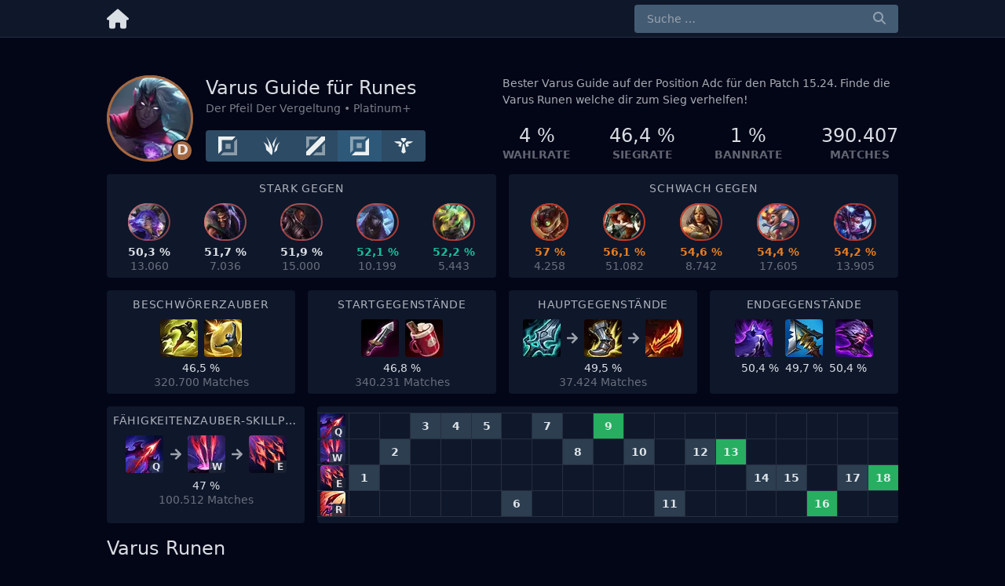

--- FILE ---
content_type: text/html; charset=utf-8
request_url: https://www.runes.guide/varus/
body_size: 34357
content:
<!DOCTYPE html><html lang="de"><head><meta charSet="utf-8"/><meta name="viewport" content="width=device-width, initial-scale=1, maximum-scale=1"/><link rel="preload" as="image" href="https://ruined.dev/image/positions/top_inverted.svg"/><link rel="preload" as="image" href="https://ruined.dev/image/positions/jungle_inverted.svg"/><link rel="preload" as="image" href="https://ruined.dev/image/positions/middle_inverted.svg"/><link rel="preload" as="image" href="https://ruined.dev/image/positions/adcarry_inverted.svg"/><link rel="preload" as="image" href="https://ruined.dev/image/positions/support_inverted.svg"/><link rel="stylesheet" href="/_next/static/css/553ceb2b139dfabd.css" data-precedence="next"/><link rel="preload" as="script" fetchPriority="low" href="/_next/static/chunks/webpack-31c3babaefe35934.js"/><script src="/_next/static/chunks/4bd1b696-2e404d2dc915c519.js" async=""></script><script src="/_next/static/chunks/699-08314d086d75d66b.js" async=""></script><script src="/_next/static/chunks/main-app-c3ac3b788d0ad081.js" async=""></script><script src="/_next/static/chunks/a680a78a-6a8d674283d67ff8.js" async=""></script><script src="/_next/static/chunks/870fdd6f-f3ebfdd27c29fe4d.js" async=""></script><script src="/_next/static/chunks/992-d50e20f9dc81099d.js" async=""></script><script src="/_next/static/chunks/69-5ef352456f340bdf.js" async=""></script><script src="/_next/static/chunks/303-28ef517b24aaa9ff.js" async=""></script><script src="/_next/static/chunks/app/layout-0da5600bcc301e29.js" async=""></script><script src="https://hb.vntsm.com/v3/live/ad-manager.min.js" type="text/javascript" async="" data-site-id="6197c40df0b00c5307f02b4a" data-mode="scan"></script><script src="/_next/static/chunks/325-11bcdd04c34da649.js" async=""></script><script src="/_next/static/chunks/app/%5BchampionSlug%5D/page-082fe0a15cb50ad9.js" async=""></script><link rel="preload" href="https://www.googletagmanager.com/gtag/js?id=G-XKZGRCJMPC" as="script"/><meta name="theme-color" content="#121212"/><title>Varus Guide Adc – LoL Varus Runes S14 [15.24 AKTUALISIERT]</title><meta name="description" content="Bester Varus Guide auf der Position Adc für den Patch 15.24. Finde die Varus Runen welche dir zum Sieg verhelfen!"/><link rel="manifest" href="/site.webmanifest"/><link rel="canonical" href="https://www.runes.guide/varus/"/><link rel="alternate" hrefLang="x-default" href="https://www.runes.guide/varus/"/><link rel="alternate" hrefLang="de" href="https://www.runes.guide/varus/"/><meta property="og:title" content="Varus Guide Adc – LoL Varus Runes S14 [15.24 AKTUALISIERT]"/><meta property="og:description" content="Bester Varus Guide auf der Position Adc für den Patch 15.24. Finde die Varus Runen welche dir zum Sieg verhelfen!"/><meta property="og:url" content="https://www.runes.guide/varus/"/><meta property="og:site_name" content="LoL Runen Guide"/><meta property="og:image" content="https://ruined.dev/_next/image?url=https%3A%2F%2Fddragon.leagueoflegends.com%2Fcdn%2Fimg%2Fchampion%2Fsplash%2FVarus_1.jpg&amp;w=1200&amp;q=75"/><meta property="og:type" content="article"/><meta property="article:modified_time" content="2025-12-17T00:50:34.514Z"/><meta name="twitter:card" content="summary_large_image"/><meta name="twitter:title" content="Varus Guide Adc – LoL Varus Runes S14 [15.24 AKTUALISIERT]"/><meta name="twitter:description" content="Bester Varus Guide auf der Position Adc für den Patch 15.24. Finde die Varus Runen welche dir zum Sieg verhelfen!"/><meta name="twitter:image" content="https://ruined.dev/_next/image?url=https%3A%2F%2Fddragon.leagueoflegends.com%2Fcdn%2Fimg%2Fchampion%2Fsplash%2FVarus_1.jpg&amp;w=1200&amp;q=75"/><link rel="icon" href="/favicon.ico"/><link rel="icon" href="/favicon-32x32.png" sizes="32x32" type="image/png"/><link rel="icon" href="/favicon-16x16.png" sizes="16x16" type="image/png"/><link rel="apple-touch-icon" href="/apple-touch-icon.png" sizes="180x180" type="image/png"/><link rel="mask-icon" href="/safari-pinned-tab.svg" color="#5bbad5"/><script>document.querySelectorAll('body link[rel="icon"], body link[rel="apple-touch-icon"]').forEach(el => document.head.appendChild(el))</script><script src="/_next/static/chunks/polyfills-42372ed130431b0a.js" noModule=""></script></head><body><div hidden=""><!--$--><!--/$--></div><div class="vm-placement" data-id="619bcd0d1b7d802643d61ccb" style="display:none"></div><div class="flex flex-col min-h-screen mt-20"><main class="flex-grow"><div class="hidden xl:block mb-4"><div class="vm-placement" data-id="619bcceef0b00c5307f02bf6"></div></div><div class="xl:hidden mb-4"><div class="vm-placement" data-id="619bcd05f0b00c5307f02bfa"></div></div><div class="container mx-auto flex flex-wrap"><div class="flex w-full flex-wrap space-y-2 xl:space-y-0 justify-between mb-4"><div class="w-full xl:w-6/12 mb-2 xl:mb-0"><div class="flex space-x-4"><div class="flex relative after:block after:absolute after:content-empty after:rounded-full after:h-full after:w-full after:ring-3 after:ring-inset after:transition-all after:duration-500 after:ease-in-out after:ring-brown-600"><img alt="Varus" loading="lazy" width="110" height="110" decoding="async" data-nimg="1" class="rounded-full" style="color:transparent" srcSet="https://ruined.dev/_next/image/?url=https%3A%2F%2Fddragon.leagueoflegends.com%2Fcdn%2Fimg%2Fchampion%2Ftiles%2FVarus_0.jpg&amp;w=128&amp;q=75 1x, https://ruined.dev/_next/image/?url=https%3A%2F%2Fddragon.leagueoflegends.com%2Fcdn%2Fimg%2Fchampion%2Ftiles%2FVarus_0.jpg&amp;w=640&amp;q=75 2x" src="https://ruined.dev/_next/image/?url=https%3A%2F%2Fddragon.leagueoflegends.com%2Fcdn%2Fimg%2Fchampion%2Ftiles%2FVarus_0.jpg&amp;w=640&amp;q=75"/><div class="absolute flex justify-center right-0 bottom-0 font-semibold text-center rounded-full w-7 h-7 text-lg leading-tight pointer-events-none transition-all duration-500 ease-in-out border-body border-2 z-10 bg-brown-600">D</div></div><div class="grow relative truncate"><h1 class="text-2xl truncate">Varus Guide für Runes<!-- --></h1><div class="text-main text-opacity-50 truncate capitalize">der Pfeil der Vergeltung<!-- --> • Platinum+</div><div class="flex absolute bottom-0"><div class="flex justify-between w-full text-center rounded overflow-hidden"><a class="btn" href="/varus/top/"><img src="https://ruined.dev/image/positions/top_inverted.svg" alt="TOP" width="24" height="24" class=""/></a><a class="btn" href="/varus/jungle/"><img src="https://ruined.dev/image/positions/jungle_inverted.svg" alt="JUNGLE" width="24" height="24" class=""/></a><a class="btn" href="/varus/middle/"><img src="https://ruined.dev/image/positions/middle_inverted.svg" alt="MIDDLE" width="24" height="24" class=""/></a><a class="btn btn--selected" href="/varus/adcarry/"><img src="https://ruined.dev/image/positions/adcarry_inverted.svg" alt="ADCARRY" width="24" height="24" class=""/></a><a class="btn" href="/varus/support/"><img src="https://ruined.dev/image/positions/support_inverted.svg" alt="SUPPORT" width="24" height="24" class=""/></a></div></div></div></div></div><div class="flex flex-wrap w-full xl:w-6/12 mb-2 xl:mb-0"><div class="w-full text-main text-opacity-70 mb-3 xl:line-clamp-2">Bester Varus Guide auf der Position <!-- -->Adc<!-- --> für den Patch 15.24. Finde die Varus Runen welche dir zum Sieg verhelfen!<!-- --></div><div class="flex justify-between space-x-1 w-full text-center"><div class="flex justify-end flex-col leading-tight truncate"><div class="text-2xl">4 %</div><div class="text-main text-opacity-40 uppercase font-semibold truncate">Wahlrate<!-- --></div></div><div class="flex justify-end flex-col leading-tight truncate"><div class="text-2xl">46,4 %</div><div class="text-main text-opacity-40 uppercase font-semibold truncate">Siegrate<!-- --></div></div><div class="flex justify-end flex-col leading-tight truncate"><div class="text-2xl">1 %</div><div class="text-main text-opacity-40 uppercase font-semibold truncate">Bannrate<!-- --></div></div><div class="flex justify-end flex-col leading-tight truncate"><div class="text-2xl">390.407</div><div class="text-main text-opacity-40 uppercase font-semibold truncate">Matches<!-- --></div></div></div></div></div><div class="flex flex-wrap space-y-4 w-full mb-4 xl:flex-nowrap xl:space-x-4 xl:space-y-0"><div class="w-full xl:w-6/12"><div class="text-center bg-ground p-2 rounded"><h3 class="uppercase text-main text-opacity-70 mb-2 tracking-wider truncate">Stark gegen<!-- --></h3><div class="flex justify-around space-x-1 w-full text-center"><div><a class="flex relative rounded-full mb-1 after:block after:absolute after:content-empty after:rounded-full after:h-full after:w-full after:ring-2 after:ring-inset hover:after:ring-yellow-400 after:transition-all after:duration-500 after:ease-in-out after:ring-red-400 after:ring-opacity-50" href="/yunara/"><img alt="Yunara" loading="lazy" width="48" height="48" decoding="async" data-nimg="1" class="rounded-full cursor-help" style="color:transparent" srcSet="https://ruined.dev/_next/image/?url=https%3A%2F%2Fddragon.leagueoflegends.com%2Fcdn%2Fimg%2Fchampion%2Ftiles%2FYunara_0.jpg&amp;w=48&amp;q=75 1x, https://ruined.dev/_next/image/?url=https%3A%2F%2Fddragon.leagueoflegends.com%2Fcdn%2Fimg%2Fchampion%2Ftiles%2FYunara_0.jpg&amp;w=128&amp;q=75 2x" src="https://ruined.dev/_next/image/?url=https%3A%2F%2Fddragon.leagueoflegends.com%2Fcdn%2Fimg%2Fchampion%2Ftiles%2FYunara_0.jpg&amp;w=128&amp;q=75"/></a><div class="font-semibold">50,3 %</div><div class="text-main text-opacity-40 leading-none">13.060</div></div><div><a class="flex relative rounded-full mb-1 after:block after:absolute after:content-empty after:rounded-full after:h-full after:w-full after:ring-2 after:ring-inset hover:after:ring-yellow-400 after:transition-all after:duration-500 after:ease-in-out after:ring-red-400 after:ring-opacity-60" href="/draven/"><img alt="Draven" loading="lazy" width="48" height="48" decoding="async" data-nimg="1" class="rounded-full cursor-help" style="color:transparent" srcSet="https://ruined.dev/_next/image/?url=https%3A%2F%2Fddragon.leagueoflegends.com%2Fcdn%2Fimg%2Fchampion%2Ftiles%2FDraven_0.jpg&amp;w=48&amp;q=75 1x, https://ruined.dev/_next/image/?url=https%3A%2F%2Fddragon.leagueoflegends.com%2Fcdn%2Fimg%2Fchampion%2Ftiles%2FDraven_0.jpg&amp;w=128&amp;q=75 2x" src="https://ruined.dev/_next/image/?url=https%3A%2F%2Fddragon.leagueoflegends.com%2Fcdn%2Fimg%2Fchampion%2Ftiles%2FDraven_0.jpg&amp;w=128&amp;q=75"/></a><div class="font-semibold">51,7 %</div><div class="text-main text-opacity-40 leading-none">7.036</div></div><div><a class="flex relative rounded-full mb-1 after:block after:absolute after:content-empty after:rounded-full after:h-full after:w-full after:ring-2 after:ring-inset hover:after:ring-yellow-400 after:transition-all after:duration-500 after:ease-in-out after:ring-red-400 after:ring-opacity-60" href="/lucian/"><img alt="Lucian" loading="lazy" width="48" height="48" decoding="async" data-nimg="1" class="rounded-full cursor-help" style="color:transparent" srcSet="https://ruined.dev/_next/image/?url=https%3A%2F%2Fddragon.leagueoflegends.com%2Fcdn%2Fimg%2Fchampion%2Ftiles%2FLucian_0.jpg&amp;w=48&amp;q=75 1x, https://ruined.dev/_next/image/?url=https%3A%2F%2Fddragon.leagueoflegends.com%2Fcdn%2Fimg%2Fchampion%2Ftiles%2FLucian_0.jpg&amp;w=128&amp;q=75 2x" src="https://ruined.dev/_next/image/?url=https%3A%2F%2Fddragon.leagueoflegends.com%2Fcdn%2Fimg%2Fchampion%2Ftiles%2FLucian_0.jpg&amp;w=128&amp;q=75"/></a><div class="font-semibold">51,9 %</div><div class="text-main text-opacity-40 leading-none">15.000</div></div><div><a class="flex relative rounded-full mb-1 after:block after:absolute after:content-empty after:rounded-full after:h-full after:w-full after:ring-2 after:ring-inset hover:after:ring-yellow-400 after:transition-all after:duration-500 after:ease-in-out after:ring-red-500 after:ring-opacity-70" href="/aphelios/"><img alt="Aphelios" loading="lazy" width="48" height="48" decoding="async" data-nimg="1" class="rounded-full cursor-help" style="color:transparent" srcSet="https://ruined.dev/_next/image/?url=https%3A%2F%2Fddragon.leagueoflegends.com%2Fcdn%2Fimg%2Fchampion%2Ftiles%2FAphelios_0.jpg&amp;w=48&amp;q=75 1x, https://ruined.dev/_next/image/?url=https%3A%2F%2Fddragon.leagueoflegends.com%2Fcdn%2Fimg%2Fchampion%2Ftiles%2FAphelios_0.jpg&amp;w=128&amp;q=75 2x" src="https://ruined.dev/_next/image/?url=https%3A%2F%2Fddragon.leagueoflegends.com%2Fcdn%2Fimg%2Fchampion%2Ftiles%2FAphelios_0.jpg&amp;w=128&amp;q=75"/></a><div class="font-semibold text-teal-500">52,1 %</div><div class="text-main text-opacity-40 leading-none">10.199</div></div><div><a class="flex relative rounded-full mb-1 after:block after:absolute after:content-empty after:rounded-full after:h-full after:w-full after:ring-2 after:ring-inset hover:after:ring-yellow-400 after:transition-all after:duration-500 after:ease-in-out after:ring-red-500 after:ring-opacity-70" href="/zeri/"><img alt="Zeri" loading="lazy" width="48" height="48" decoding="async" data-nimg="1" class="rounded-full cursor-help" style="color:transparent" srcSet="https://ruined.dev/_next/image/?url=https%3A%2F%2Fddragon.leagueoflegends.com%2Fcdn%2Fimg%2Fchampion%2Ftiles%2FZeri_0.jpg&amp;w=48&amp;q=75 1x, https://ruined.dev/_next/image/?url=https%3A%2F%2Fddragon.leagueoflegends.com%2Fcdn%2Fimg%2Fchampion%2Ftiles%2FZeri_0.jpg&amp;w=128&amp;q=75 2x" src="https://ruined.dev/_next/image/?url=https%3A%2F%2Fddragon.leagueoflegends.com%2Fcdn%2Fimg%2Fchampion%2Ftiles%2FZeri_0.jpg&amp;w=128&amp;q=75"/></a><div class="font-semibold text-teal-500">52,2 %</div><div class="text-main text-opacity-40 leading-none">5.443</div></div></div></div></div><div class="w-full xl:w-6/12"><div class="text-center bg-ground p-2 rounded"><h3 class="uppercase text-main text-opacity-70 mb-2 tracking-wider truncate">Schwach gegen<!-- --></h3><div class="flex justify-around space-x-1 w-full text-center"><div><a class="flex relative rounded-full mb-1 after:block after:absolute after:content-empty after:rounded-full after:h-full after:w-full after:ring-2 after:ring-inset hover:after:ring-yellow-400 after:transition-all after:duration-500 after:ease-in-out after:ring-red-600 after:ring-opacity-100" href="/ziggs/"><img alt="Ziggs" loading="lazy" width="48" height="48" decoding="async" data-nimg="1" class="rounded-full cursor-help" style="color:transparent" srcSet="https://ruined.dev/_next/image/?url=https%3A%2F%2Fddragon.leagueoflegends.com%2Fcdn%2Fimg%2Fchampion%2Ftiles%2FZiggs_0.jpg&amp;w=48&amp;q=75 1x, https://ruined.dev/_next/image/?url=https%3A%2F%2Fddragon.leagueoflegends.com%2Fcdn%2Fimg%2Fchampion%2Ftiles%2FZiggs_0.jpg&amp;w=128&amp;q=75 2x" src="https://ruined.dev/_next/image/?url=https%3A%2F%2Fddragon.leagueoflegends.com%2Fcdn%2Fimg%2Fchampion%2Ftiles%2FZiggs_0.jpg&amp;w=128&amp;q=75"/></a><div class="font-semibold text-orange-500">57 %</div><div class="text-main text-opacity-40 leading-none">4.258</div></div><div><a class="flex relative rounded-full mb-1 after:block after:absolute after:content-empty after:rounded-full after:h-full after:w-full after:ring-2 after:ring-inset hover:after:ring-yellow-400 after:transition-all after:duration-500 after:ease-in-out after:ring-red-600 after:ring-opacity-100" href="/miss-fortune/"><img alt="Miss Fortune" loading="lazy" width="48" height="48" decoding="async" data-nimg="1" class="rounded-full cursor-help" style="color:transparent" srcSet="https://ruined.dev/_next/image/?url=https%3A%2F%2Fddragon.leagueoflegends.com%2Fcdn%2Fimg%2Fchampion%2Ftiles%2FMissFortune_0.jpg&amp;w=48&amp;q=75 1x, https://ruined.dev/_next/image/?url=https%3A%2F%2Fddragon.leagueoflegends.com%2Fcdn%2Fimg%2Fchampion%2Ftiles%2FMissFortune_0.jpg&amp;w=128&amp;q=75 2x" src="https://ruined.dev/_next/image/?url=https%3A%2F%2Fddragon.leagueoflegends.com%2Fcdn%2Fimg%2Fchampion%2Ftiles%2FMissFortune_0.jpg&amp;w=128&amp;q=75"/></a><div class="font-semibold text-orange-500">56,1 %</div><div class="text-main text-opacity-40 leading-none">51.082</div></div><div><a class="flex relative rounded-full mb-1 after:block after:absolute after:content-empty after:rounded-full after:h-full after:w-full after:ring-2 after:ring-inset hover:after:ring-yellow-400 after:transition-all after:duration-500 after:ease-in-out after:ring-red-600 after:ring-opacity-90" href="/sivir/"><img alt="Sivir" loading="lazy" width="48" height="48" decoding="async" data-nimg="1" class="rounded-full cursor-help" style="color:transparent" srcSet="https://ruined.dev/_next/image/?url=https%3A%2F%2Fddragon.leagueoflegends.com%2Fcdn%2Fimg%2Fchampion%2Ftiles%2FSivir_0.jpg&amp;w=48&amp;q=75 1x, https://ruined.dev/_next/image/?url=https%3A%2F%2Fddragon.leagueoflegends.com%2Fcdn%2Fimg%2Fchampion%2Ftiles%2FSivir_0.jpg&amp;w=128&amp;q=75 2x" src="https://ruined.dev/_next/image/?url=https%3A%2F%2Fddragon.leagueoflegends.com%2Fcdn%2Fimg%2Fchampion%2Ftiles%2FSivir_0.jpg&amp;w=128&amp;q=75"/></a><div class="font-semibold text-orange-500">54,6 %</div><div class="text-main text-opacity-40 leading-none">8.742</div></div><div><a class="flex relative rounded-full mb-1 after:block after:absolute after:content-empty after:rounded-full after:h-full after:w-full after:ring-2 after:ring-inset hover:after:ring-yellow-400 after:transition-all after:duration-500 after:ease-in-out after:ring-red-600 after:ring-opacity-90" href="/smolder/"><img alt="Smolder" loading="lazy" width="48" height="48" decoding="async" data-nimg="1" class="rounded-full cursor-help" style="color:transparent" srcSet="https://ruined.dev/_next/image/?url=https%3A%2F%2Fddragon.leagueoflegends.com%2Fcdn%2Fimg%2Fchampion%2Ftiles%2FSmolder_0.jpg&amp;w=48&amp;q=75 1x, https://ruined.dev/_next/image/?url=https%3A%2F%2Fddragon.leagueoflegends.com%2Fcdn%2Fimg%2Fchampion%2Ftiles%2FSmolder_0.jpg&amp;w=128&amp;q=75 2x" src="https://ruined.dev/_next/image/?url=https%3A%2F%2Fddragon.leagueoflegends.com%2Fcdn%2Fimg%2Fchampion%2Ftiles%2FSmolder_0.jpg&amp;w=128&amp;q=75"/></a><div class="font-semibold text-orange-500">54,4 %</div><div class="text-main text-opacity-40 leading-none">17.605</div></div><div><a class="flex relative rounded-full mb-1 after:block after:absolute after:content-empty after:rounded-full after:h-full after:w-full after:ring-2 after:ring-inset hover:after:ring-yellow-400 after:transition-all after:duration-500 after:ease-in-out after:ring-red-600 after:ring-opacity-90" href="/vayne/"><img alt="Vayne" loading="lazy" width="48" height="48" decoding="async" data-nimg="1" class="rounded-full cursor-help" style="color:transparent" srcSet="https://ruined.dev/_next/image/?url=https%3A%2F%2Fddragon.leagueoflegends.com%2Fcdn%2Fimg%2Fchampion%2Ftiles%2FVayne_0.jpg&amp;w=48&amp;q=75 1x, https://ruined.dev/_next/image/?url=https%3A%2F%2Fddragon.leagueoflegends.com%2Fcdn%2Fimg%2Fchampion%2Ftiles%2FVayne_0.jpg&amp;w=128&amp;q=75 2x" src="https://ruined.dev/_next/image/?url=https%3A%2F%2Fddragon.leagueoflegends.com%2Fcdn%2Fimg%2Fchampion%2Ftiles%2FVayne_0.jpg&amp;w=128&amp;q=75"/></a><div class="font-semibold text-orange-500">54,2 %</div><div class="text-main text-opacity-40 leading-none">13.905</div></div></div></div></div></div><div class="flex flex-wrap space-y-4 w-full mb-4 xl:flex-nowrap xl:space-x-4 xl:space-y-0"><div class="w-full xl:w-3/12"><div class="text-center bg-ground p-2 rounded"><h3 class="uppercase text-main text-opacity-70 mb-2 tracking-wider truncate">Beschwörerzauber<!-- --></h3><img alt="Blitz" loading="lazy" width="48" height="48" decoding="async" data-nimg="1" class="inline rounded mx-1 mb-1 cursor-help" style="color:transparent" srcSet="https://ruined.dev/_next/image/?url=https%3A%2F%2Fruined.dev%2Fstatic%2Fspell%2FSummonerFlash.png&amp;w=48&amp;q=75 1x, https://ruined.dev/_next/image/?url=https%3A%2F%2Fruined.dev%2Fstatic%2Fspell%2FSummonerFlash.png&amp;w=128&amp;q=75 2x" src="https://ruined.dev/_next/image/?url=https%3A%2F%2Fruined.dev%2Fstatic%2Fspell%2FSummonerFlash.png&amp;w=128&amp;q=75"/><img alt="Barriere" loading="lazy" width="48" height="48" decoding="async" data-nimg="1" class="inline rounded mx-1 mb-1 cursor-help" style="color:transparent" srcSet="https://ruined.dev/_next/image/?url=https%3A%2F%2Fruined.dev%2Fstatic%2Fspell%2FSummonerBarrier.png&amp;w=48&amp;q=75 1x, https://ruined.dev/_next/image/?url=https%3A%2F%2Fruined.dev%2Fstatic%2Fspell%2FSummonerBarrier.png&amp;w=128&amp;q=75 2x" src="https://ruined.dev/_next/image/?url=https%3A%2F%2Fruined.dev%2Fstatic%2Fspell%2FSummonerBarrier.png&amp;w=128&amp;q=75"/><div class="">46,5 %</div><div class="text-main text-opacity-40 leading-none">320.700<!-- --> <!-- -->Matches<!-- --></div></div></div><div class="w-full xl:w-3/12"><div class="text-center bg-ground p-2 rounded"><h3 class="uppercase text-main text-opacity-70 mb-2 tracking-wider truncate">Startgegenstände<!-- --></h3><div class="flex justify-center mb-1"><div class="relative flex mx-1"><img alt="Dorans Klinge" loading="lazy" width="48" height="48" decoding="async" data-nimg="1" class="rounded cursor-help" style="color:transparent" srcSet="https://ruined.dev/_next/image/?url=https%3A%2F%2Fruined.dev%2Fstatic%2Fitem%2F1055.png&amp;w=48&amp;q=75 1x, https://ruined.dev/_next/image/?url=https%3A%2F%2Fruined.dev%2Fstatic%2Fitem%2F1055.png&amp;w=128&amp;q=75 2x" src="https://ruined.dev/_next/image/?url=https%3A%2F%2Fruined.dev%2Fstatic%2Fitem%2F1055.png&amp;w=128&amp;q=75"/></div><div class="relative flex mx-1"><img alt="Heiltrank" loading="lazy" width="48" height="48" decoding="async" data-nimg="1" class="rounded cursor-help" style="color:transparent" srcSet="https://ruined.dev/_next/image/?url=https%3A%2F%2Fruined.dev%2Fstatic%2Fitem%2F2003.png&amp;w=48&amp;q=75 1x, https://ruined.dev/_next/image/?url=https%3A%2F%2Fruined.dev%2Fstatic%2Fitem%2F2003.png&amp;w=128&amp;q=75 2x" src="https://ruined.dev/_next/image/?url=https%3A%2F%2Fruined.dev%2Fstatic%2Fitem%2F2003.png&amp;w=128&amp;q=75"/></div></div><div class="">46,8 %</div><div class="text-main text-opacity-40 leading-none">340.231<!-- --> <!-- -->Matches<!-- --></div></div></div><div class="w-full xl:w-3/12"><div class="text-center bg-ground p-2 rounded"><h3 class="uppercase text-main text-opacity-70 mb-2 tracking-wider truncate">Hauptgegenstände<!-- --></h3><div class="mb-1 flex items-center justify-center"><img alt="Klinge des gestürzten Königs" loading="lazy" width="48" height="48" decoding="async" data-nimg="1" class="rounded cursor-help" style="color:transparent" srcSet="https://ruined.dev/_next/image/?url=https%3A%2F%2Fruined.dev%2Fstatic%2Fitem%2F3153.png&amp;w=48&amp;q=75 1x, https://ruined.dev/_next/image/?url=https%3A%2F%2Fruined.dev%2Fstatic%2Fitem%2F3153.png&amp;w=128&amp;q=75 2x" src="https://ruined.dev/_next/image/?url=https%3A%2F%2Fruined.dev%2Fstatic%2Fitem%2F3153.png&amp;w=128&amp;q=75"/><svg aria-hidden="true" focusable="false" data-prefix="fas" data-icon="arrow-right" class="svg-inline--fa fa-arrow-right mx-2 opacity-70" role="img" xmlns="http://www.w3.org/2000/svg" viewBox="0 0 448 512"><path fill="currentColor" d="M190.5 66.9l22.2-22.2c9.4-9.4 24.6-9.4 33.9 0L441 239c9.4 9.4 9.4 24.6 0 33.9L246.6 467.3c-9.4 9.4-24.6 9.4-33.9 0l-22.2-22.2c-9.5-9.5-9.3-25 .4-34.3L311.4 296H24c-13.3 0-24-10.7-24-24v-32c0-13.3 10.7-24 24-24h287.4L190.9 101.2c-9.8-9.3-10-24.8-.4-34.3z"></path></svg><img alt="Beinschienen des Berserkers" loading="lazy" width="48" height="48" decoding="async" data-nimg="1" class="rounded cursor-help" style="color:transparent" srcSet="https://ruined.dev/_next/image/?url=https%3A%2F%2Fruined.dev%2Fstatic%2Fitem%2F3006.png&amp;w=48&amp;q=75 1x, https://ruined.dev/_next/image/?url=https%3A%2F%2Fruined.dev%2Fstatic%2Fitem%2F3006.png&amp;w=128&amp;q=75 2x" src="https://ruined.dev/_next/image/?url=https%3A%2F%2Fruined.dev%2Fstatic%2Fitem%2F3006.png&amp;w=128&amp;q=75"/><svg aria-hidden="true" focusable="false" data-prefix="fas" data-icon="arrow-right" class="svg-inline--fa fa-arrow-right mx-2 opacity-70" role="img" xmlns="http://www.w3.org/2000/svg" viewBox="0 0 448 512"><path fill="currentColor" d="M190.5 66.9l22.2-22.2c9.4-9.4 24.6-9.4 33.9 0L441 239c9.4 9.4 9.4 24.6 0 33.9L246.6 467.3c-9.4 9.4-24.6 9.4-33.9 0l-22.2-22.2c-9.5-9.5-9.3-25 .4-34.3L311.4 296H24c-13.3 0-24-10.7-24-24v-32c0-13.3 10.7-24 24-24h287.4L190.9 101.2c-9.8-9.3-10-24.8-.4-34.3z"></path></svg><img alt="Guinsoos Wutklinge" loading="lazy" width="48" height="48" decoding="async" data-nimg="1" class="rounded cursor-help" style="color:transparent" srcSet="https://ruined.dev/_next/image/?url=https%3A%2F%2Fruined.dev%2Fstatic%2Fitem%2F3124.png&amp;w=48&amp;q=75 1x, https://ruined.dev/_next/image/?url=https%3A%2F%2Fruined.dev%2Fstatic%2Fitem%2F3124.png&amp;w=128&amp;q=75 2x" src="https://ruined.dev/_next/image/?url=https%3A%2F%2Fruined.dev%2Fstatic%2Fitem%2F3124.png&amp;w=128&amp;q=75"/></div><div class="">49,5 %</div><div class="text-main text-opacity-40 leading-none">37.424<!-- --> <!-- -->Matches<!-- --></div></div></div><div class="w-full xl:w-3/12"><div class="text-center bg-ground p-2 rounded h-full"><h3 class="uppercase text-main text-opacity-70 mb-2 tracking-wider truncate">Endgegenstände<!-- --></h3><div class="flex justify-center mb-1"><div class="relative flex mx-2"><img alt="Saum der Nacht" loading="lazy" width="48" height="48" decoding="async" data-nimg="1" class="rounded cursor-help" style="color:transparent" srcSet="https://ruined.dev/_next/image/?url=https%3A%2F%2Fruined.dev%2Fstatic%2Fitem%2F3814.png&amp;w=48&amp;q=75 1x, https://ruined.dev/_next/image/?url=https%3A%2F%2Fruined.dev%2Fstatic%2Fitem%2F3814.png&amp;w=128&amp;q=75 2x" src="https://ruined.dev/_next/image/?url=https%3A%2F%2Fruined.dev%2Fstatic%2Fitem%2F3814.png&amp;w=128&amp;q=75"/></div><div class="relative flex mx-2"><img alt="Seryldas Bitterkeit" loading="lazy" width="48" height="48" decoding="async" data-nimg="1" class="rounded cursor-help" style="color:transparent" srcSet="https://ruined.dev/_next/image/?url=https%3A%2F%2Fruined.dev%2Fstatic%2Fitem%2F6694.png&amp;w=48&amp;q=75 1x, https://ruined.dev/_next/image/?url=https%3A%2F%2Fruined.dev%2Fstatic%2Fitem%2F6694.png&amp;w=128&amp;q=75 2x" src="https://ruined.dev/_next/image/?url=https%3A%2F%2Fruined.dev%2Fstatic%2Fitem%2F6694.png&amp;w=128&amp;q=75"/></div><div class="relative flex mx-2"><img alt="Jak&#x27;Sho, der Proteaner" loading="lazy" width="48" height="48" decoding="async" data-nimg="1" class="rounded cursor-help" style="color:transparent" srcSet="https://ruined.dev/_next/image/?url=https%3A%2F%2Fruined.dev%2Fstatic%2Fitem%2F6665.png&amp;w=48&amp;q=75 1x, https://ruined.dev/_next/image/?url=https%3A%2F%2Fruined.dev%2Fstatic%2Fitem%2F6665.png&amp;w=128&amp;q=75 2x" src="https://ruined.dev/_next/image/?url=https%3A%2F%2Fruined.dev%2Fstatic%2Fitem%2F6665.png&amp;w=128&amp;q=75"/></div></div><div><span class="inline-block w-12">50,4 %</span><span class="inline-block w-12 ml-2">49,7 %</span><span class="inline-block w-12 ml-2">50,4 %</span></div></div></div></div><div class="flex flex-wrap space-y-4 w-full mb-4 xl:flex-nowrap xl:space-x-4 xl:space-y-0"><div class="w-full xl:w-3/12"><div class="text-center bg-ground p-2 rounded h-full"><h3 class="uppercase text-main text-opacity-70 mb-2 tracking-wider truncate">Fähigkeitenzauber-Skillpriorität<!-- --></h3><div class="inline-block"><div class="flex items-center justify-center space-x-2"><div class="flex relative mx-px"><img alt="Durchdringender Pfeil" loading="lazy" width="48" height="48" decoding="async" data-nimg="1" class="rounded cursor-help" style="color:transparent" srcSet="https://ruined.dev/_next/image/?url=https%3A%2F%2Fruined.dev%2Fstatic%2Fspell%2FVarusQ.png&amp;w=48&amp;q=75 1x, https://ruined.dev/_next/image/?url=https%3A%2F%2Fruined.dev%2Fstatic%2Fspell%2FVarusQ.png&amp;w=128&amp;q=75 2x" src="https://ruined.dev/_next/image/?url=https%3A%2F%2Fruined.dev%2Fstatic%2Fspell%2FVarusQ.png&amp;w=128&amp;q=75"/><div class="absolute right-0 bottom-0 font-semibold rounded-tl rounded-br text-xs px-1 bg-surface bg-opacity-80 pointer-events-none">Q</div></div><svg aria-hidden="true" focusable="false" data-prefix="fas" data-icon="arrow-right" class="svg-inline--fa fa-arrow-right opacity-70" role="img" xmlns="http://www.w3.org/2000/svg" viewBox="0 0 448 512"><path fill="currentColor" d="M190.5 66.9l22.2-22.2c9.4-9.4 24.6-9.4 33.9 0L441 239c9.4 9.4 9.4 24.6 0 33.9L246.6 467.3c-9.4 9.4-24.6 9.4-33.9 0l-22.2-22.2c-9.5-9.5-9.3-25 .4-34.3L311.4 296H24c-13.3 0-24-10.7-24-24v-32c0-13.3 10.7-24 24-24h287.4L190.9 101.2c-9.8-9.3-10-24.8-.4-34.3z"></path></svg><div class="flex relative mx-px"><img alt="Verdorbener Köcher" loading="lazy" width="48" height="48" decoding="async" data-nimg="1" class="rounded cursor-help" style="color:transparent" srcSet="https://ruined.dev/_next/image/?url=https%3A%2F%2Fruined.dev%2Fstatic%2Fspell%2FVarusW.png&amp;w=48&amp;q=75 1x, https://ruined.dev/_next/image/?url=https%3A%2F%2Fruined.dev%2Fstatic%2Fspell%2FVarusW.png&amp;w=128&amp;q=75 2x" src="https://ruined.dev/_next/image/?url=https%3A%2F%2Fruined.dev%2Fstatic%2Fspell%2FVarusW.png&amp;w=128&amp;q=75"/><div class="absolute right-0 bottom-0 font-semibold rounded-tl rounded-br text-xs px-1 bg-surface bg-opacity-80 pointer-events-none">W</div></div><svg aria-hidden="true" focusable="false" data-prefix="fas" data-icon="arrow-right" class="svg-inline--fa fa-arrow-right opacity-70" role="img" xmlns="http://www.w3.org/2000/svg" viewBox="0 0 448 512"><path fill="currentColor" d="M190.5 66.9l22.2-22.2c9.4-9.4 24.6-9.4 33.9 0L441 239c9.4 9.4 9.4 24.6 0 33.9L246.6 467.3c-9.4 9.4-24.6 9.4-33.9 0l-22.2-22.2c-9.5-9.5-9.3-25 .4-34.3L311.4 296H24c-13.3 0-24-10.7-24-24v-32c0-13.3 10.7-24 24-24h287.4L190.9 101.2c-9.8-9.3-10-24.8-.4-34.3z"></path></svg><div class="flex relative mx-px"><img alt="Pfeilhagel" loading="lazy" width="48" height="48" decoding="async" data-nimg="1" class="rounded cursor-help" style="color:transparent" srcSet="https://ruined.dev/_next/image/?url=https%3A%2F%2Fruined.dev%2Fstatic%2Fspell%2FVarusE.png&amp;w=48&amp;q=75 1x, https://ruined.dev/_next/image/?url=https%3A%2F%2Fruined.dev%2Fstatic%2Fspell%2FVarusE.png&amp;w=128&amp;q=75 2x" src="https://ruined.dev/_next/image/?url=https%3A%2F%2Fruined.dev%2Fstatic%2Fspell%2FVarusE.png&amp;w=128&amp;q=75"/><div class="absolute right-0 bottom-0 font-semibold rounded-tl rounded-br text-xs px-1 bg-surface bg-opacity-80 pointer-events-none">E</div></div></div></div><div class="">47 %</div><div class="text-main text-opacity-40 leading-none">100.512<!-- --> <!-- -->Matches<!-- --></div></div></div><div class="w-full xl:w-9/12"><div class="text-center bg-ground py-2 rounded"><div class="flex flex-wrap border-t border-b border-main border-opacity-10"><div class="flex w-full"><div class="flex flex-1 items-center justify-center min-w-[40px] bg-clip-padding border-b border-main border-opacity-10"><div class="flex relative"><img alt="Durchdringender Pfeil" loading="lazy" width="32" height="32" decoding="async" data-nimg="1" class="rounded cursor-help" style="color:transparent" srcSet="https://ruined.dev/_next/image/?url=https%3A%2F%2Fruined.dev%2Fstatic%2Fspell%2FVarusQ.png&amp;w=32&amp;q=75 1x, https://ruined.dev/_next/image/?url=https%3A%2F%2Fruined.dev%2Fstatic%2Fspell%2FVarusQ.png&amp;w=64&amp;q=75 2x" src="https://ruined.dev/_next/image/?url=https%3A%2F%2Fruined.dev%2Fstatic%2Fspell%2FVarusQ.png&amp;w=64&amp;q=75"/><div class="absolute right-0 bottom-0 font-semibold rounded-tl rounded-br text-xs px-1 bg-surface bg-opacity-80 pointer-events-none">Q</div></div></div><div class="flex-1 border-b border-l border-main border-opacity-10"></div><div class="flex-1 border-b border-l border-main border-opacity-10"></div><div class="border-b border-l border-main border-opacity-10 relative flex-1 text-center font-semibold leading-tight bg-clip-padding cursor-help bg-midnightblue-800"><div class="pt-2">3</div></div><div class="border-b border-l border-main border-opacity-10 relative flex-1 text-center font-semibold leading-tight bg-clip-padding cursor-help bg-midnightblue-800"><div class="pt-2">4</div></div><div class="border-b border-l border-main border-opacity-10 relative flex-1 text-center font-semibold leading-tight bg-clip-padding cursor-help bg-midnightblue-800"><div class="pt-2">5</div></div><div class="flex-1 border-b border-l border-main border-opacity-10"></div><div class="border-b border-l border-main border-opacity-10 relative flex-1 text-center font-semibold leading-tight bg-clip-padding cursor-help bg-midnightblue-800"><div class="pt-2">7</div></div><div class="flex-1 border-b border-l border-main border-opacity-10"></div><div class="border-b border-l border-main border-opacity-10 relative flex-1 text-center font-semibold leading-tight bg-clip-padding cursor-help bg-green-600"><div class="pt-2">9</div></div><div class="flex-1 border-b border-l border-main border-opacity-10"></div><div class="flex-1 border-b border-l border-main border-opacity-10"></div><div class="flex-1 border-b border-l border-main border-opacity-10"></div><div class="flex-1 border-b border-l border-main border-opacity-10"></div><div class="flex-1 border-b border-l border-main border-opacity-10"></div><div class="flex-1 border-b border-l border-main border-opacity-10"></div><div class="flex-1 border-b border-l border-main border-opacity-10 hidden sm:block"></div><div class="flex-1 border-b border-l border-main border-opacity-10 hidden sm:block"></div><div class="flex-1 border-b border-l border-main border-opacity-10 hidden sm:block"></div></div><div class="flex w-full"><div class="flex flex-1 items-center justify-center min-w-[40px] bg-clip-padding border-b border-main border-opacity-10"><div class="flex relative"><img alt="Verdorbener Köcher" loading="lazy" width="32" height="32" decoding="async" data-nimg="1" class="rounded cursor-help" style="color:transparent" srcSet="https://ruined.dev/_next/image/?url=https%3A%2F%2Fruined.dev%2Fstatic%2Fspell%2FVarusW.png&amp;w=32&amp;q=75 1x, https://ruined.dev/_next/image/?url=https%3A%2F%2Fruined.dev%2Fstatic%2Fspell%2FVarusW.png&amp;w=64&amp;q=75 2x" src="https://ruined.dev/_next/image/?url=https%3A%2F%2Fruined.dev%2Fstatic%2Fspell%2FVarusW.png&amp;w=64&amp;q=75"/><div class="absolute right-0 bottom-0 font-semibold rounded-tl rounded-br text-xs px-1 bg-surface bg-opacity-80 pointer-events-none">W</div></div></div><div class="flex-1 border-b border-l border-main border-opacity-10"></div><div class="border-b border-l border-main border-opacity-10 relative flex-1 text-center font-semibold leading-tight bg-clip-padding cursor-help bg-midnightblue-800"><div class="pt-2">2</div></div><div class="flex-1 border-b border-l border-main border-opacity-10"></div><div class="flex-1 border-b border-l border-main border-opacity-10"></div><div class="flex-1 border-b border-l border-main border-opacity-10"></div><div class="flex-1 border-b border-l border-main border-opacity-10"></div><div class="flex-1 border-b border-l border-main border-opacity-10"></div><div class="border-b border-l border-main border-opacity-10 relative flex-1 text-center font-semibold leading-tight bg-clip-padding cursor-help bg-midnightblue-800"><div class="pt-2">8</div></div><div class="flex-1 border-b border-l border-main border-opacity-10"></div><div class="border-b border-l border-main border-opacity-10 relative flex-1 text-center font-semibold leading-tight bg-clip-padding cursor-help bg-midnightblue-800"><div class="pt-2">10</div></div><div class="flex-1 border-b border-l border-main border-opacity-10"></div><div class="border-b border-l border-main border-opacity-10 relative flex-1 text-center font-semibold leading-tight bg-clip-padding cursor-help bg-midnightblue-800"><div class="pt-2">12</div></div><div class="border-b border-l border-main border-opacity-10 relative flex-1 text-center font-semibold leading-tight bg-clip-padding cursor-help bg-green-600"><div class="pt-2">13</div></div><div class="flex-1 border-b border-l border-main border-opacity-10"></div><div class="flex-1 border-b border-l border-main border-opacity-10"></div><div class="flex-1 border-b border-l border-main border-opacity-10 hidden sm:block"></div><div class="flex-1 border-b border-l border-main border-opacity-10 hidden sm:block"></div><div class="flex-1 border-b border-l border-main border-opacity-10 hidden sm:block"></div></div><div class="flex w-full"><div class="flex flex-1 items-center justify-center min-w-[40px] bg-clip-padding border-b border-main border-opacity-10"><div class="flex relative"><img alt="Pfeilhagel" loading="lazy" width="32" height="32" decoding="async" data-nimg="1" class="rounded cursor-help" style="color:transparent" srcSet="https://ruined.dev/_next/image/?url=https%3A%2F%2Fruined.dev%2Fstatic%2Fspell%2FVarusE.png&amp;w=32&amp;q=75 1x, https://ruined.dev/_next/image/?url=https%3A%2F%2Fruined.dev%2Fstatic%2Fspell%2FVarusE.png&amp;w=64&amp;q=75 2x" src="https://ruined.dev/_next/image/?url=https%3A%2F%2Fruined.dev%2Fstatic%2Fspell%2FVarusE.png&amp;w=64&amp;q=75"/><div class="absolute right-0 bottom-0 font-semibold rounded-tl rounded-br text-xs px-1 bg-surface bg-opacity-80 pointer-events-none">E</div></div></div><div class="border-b border-l border-main border-opacity-10 relative flex-1 text-center font-semibold leading-tight bg-clip-padding cursor-help bg-midnightblue-800"><div class="pt-2">1</div></div><div class="flex-1 border-b border-l border-main border-opacity-10"></div><div class="flex-1 border-b border-l border-main border-opacity-10"></div><div class="flex-1 border-b border-l border-main border-opacity-10"></div><div class="flex-1 border-b border-l border-main border-opacity-10"></div><div class="flex-1 border-b border-l border-main border-opacity-10"></div><div class="flex-1 border-b border-l border-main border-opacity-10"></div><div class="flex-1 border-b border-l border-main border-opacity-10"></div><div class="flex-1 border-b border-l border-main border-opacity-10"></div><div class="flex-1 border-b border-l border-main border-opacity-10"></div><div class="flex-1 border-b border-l border-main border-opacity-10"></div><div class="flex-1 border-b border-l border-main border-opacity-10"></div><div class="flex-1 border-b border-l border-main border-opacity-10"></div><div class="border-b border-l border-main border-opacity-10 relative flex-1 text-center font-semibold leading-tight bg-clip-padding cursor-help bg-midnightblue-800"><div class="pt-2">14</div></div><div class="border-b border-l border-main border-opacity-10 relative flex-1 text-center font-semibold leading-tight bg-clip-padding cursor-help bg-midnightblue-800"><div class="pt-2">15</div></div><div class="flex-1 border-b border-l border-main border-opacity-10 hidden sm:block"></div><div class="border-b border-l border-main border-opacity-10 relative flex-1 text-center font-semibold leading-tight bg-clip-padding cursor-help bg-midnightblue-800 hidden sm:block"><div class="pt-2">17</div></div><div class="border-b border-l border-main border-opacity-10 relative flex-1 text-center font-semibold leading-tight bg-clip-padding cursor-help bg-green-600 hidden sm:block"><div class="pt-2">18</div></div></div><div class="flex w-full"><div class="flex flex-1 items-center justify-center min-w-[40px] bg-clip-padding"><div class="flex relative"><img alt="Kette der Verderbnis" loading="lazy" width="32" height="32" decoding="async" data-nimg="1" class="rounded cursor-help" style="color:transparent" srcSet="https://ruined.dev/_next/image/?url=https%3A%2F%2Fruined.dev%2Fstatic%2Fspell%2FVarusR.png&amp;w=32&amp;q=75 1x, https://ruined.dev/_next/image/?url=https%3A%2F%2Fruined.dev%2Fstatic%2Fspell%2FVarusR.png&amp;w=64&amp;q=75 2x" src="https://ruined.dev/_next/image/?url=https%3A%2F%2Fruined.dev%2Fstatic%2Fspell%2FVarusR.png&amp;w=64&amp;q=75"/><div class="absolute right-0 bottom-0 font-semibold rounded-tl rounded-br text-xs px-1 bg-surface bg-opacity-80 pointer-events-none">R</div></div></div><div class="flex-1 border-l border-main border-opacity-10"></div><div class="flex-1 border-l border-main border-opacity-10"></div><div class="flex-1 border-l border-main border-opacity-10"></div><div class="flex-1 border-l border-main border-opacity-10"></div><div class="flex-1 border-l border-main border-opacity-10"></div><div class="border-l border-main border-opacity-10 relative flex-1 text-center font-semibold leading-tight bg-clip-padding cursor-help bg-midnightblue-800"><div class="pt-2">6</div></div><div class="flex-1 border-l border-main border-opacity-10"></div><div class="flex-1 border-l border-main border-opacity-10"></div><div class="flex-1 border-l border-main border-opacity-10"></div><div class="flex-1 border-l border-main border-opacity-10"></div><div class="border-l border-main border-opacity-10 relative flex-1 text-center font-semibold leading-tight bg-clip-padding cursor-help bg-midnightblue-800"><div class="pt-2">11</div></div><div class="flex-1 border-l border-main border-opacity-10"></div><div class="flex-1 border-l border-main border-opacity-10"></div><div class="flex-1 border-l border-main border-opacity-10"></div><div class="flex-1 border-l border-main border-opacity-10"></div><div class="border-l border-main border-opacity-10 relative flex-1 text-center font-semibold leading-tight bg-clip-padding cursor-help bg-green-600 hidden sm:block"><div class="pt-2">16</div></div><div class="flex-1 border-l border-main border-opacity-10 hidden sm:block"></div><div class="flex-1 border-l border-main border-opacity-10 hidden sm:block"></div></div></div></div></div></div><div class="flex flex-wrap mb-4 space-y-2"><div class="w-full flex flex-wrap justify-between items-end"><h2 class="text-xl xl:text-2xl truncate mb-2 xl:mb-0">Varus Runen<!-- --></h2></div><div class="w-full"><div class="w-full bg-ground rounded"><div class="flex flex-wrap divide-y sm:divide-y-0 sm:divide-x divide-main divide-opacity-10"><div class="text-center w-1/2"><div class="flex flex-wrap divide-y divide-main divide-opacity-10"><div class="flex items-center w-full p-2"><img alt="Zauberei" loading="lazy" width="48" height="48" decoding="async" data-nimg="1" class="rounded-full" style="color:transparent" srcSet="https://ruined.dev/_next/image/?url=https%3A%2F%2Fruined.dev%2Fstatic%2Fperks%2F8200.png&amp;w=48&amp;q=75 1x, https://ruined.dev/_next/image/?url=https%3A%2F%2Fruined.dev%2Fstatic%2Fperks%2F8200.png&amp;w=128&amp;q=75 2x" src="https://ruined.dev/_next/image/?url=https%3A%2F%2Fruined.dev%2Fstatic%2Fperks%2F8200.png&amp;w=128&amp;q=75"/><span class="ml-2 align-middle font-semibold uppercase tracking-wider truncate text-runeStyle-8200">Zauberei</span></div><div class="flex-none flex flex-col items-center w-1/3 p-2"><img alt="Benefee-Beschwörung" loading="lazy" width="48" height="48" decoding="async" data-nimg="1" class="rounded-full grayscale cursor-help" style="color:transparent" srcSet="https://ruined.dev/_next/image/?url=https%3A%2F%2Fruined.dev%2Fstatic%2Fperk-images%2FStyles%2FSorcery%2FSummonAery%2FSummonAery.png&amp;w=48&amp;q=75 1x, https://ruined.dev/_next/image/?url=https%3A%2F%2Fruined.dev%2Fstatic%2Fperk-images%2FStyles%2FSorcery%2FSummonAery%2FSummonAery.png&amp;w=128&amp;q=75 2x" src="https://ruined.dev/_next/image/?url=https%3A%2F%2Fruined.dev%2Fstatic%2Fperk-images%2FStyles%2FSorcery%2FSummonAery%2FSummonAery.png&amp;w=128&amp;q=75"/><span class="w-full hidden xl:block truncate text-main text-opacity-40">Benefee-Beschwörung</span></div><div class="flex-none flex flex-col items-center w-1/3 p-2"><img alt="Arkaner Komet" loading="lazy" width="48" height="48" decoding="async" data-nimg="1" class="rounded-full cursor-help" style="color:transparent" srcSet="https://ruined.dev/_next/image/?url=https%3A%2F%2Fruined.dev%2Fstatic%2Fperk-images%2FStyles%2FSorcery%2FArcaneComet%2FArcaneComet.png&amp;w=48&amp;q=75 1x, https://ruined.dev/_next/image/?url=https%3A%2F%2Fruined.dev%2Fstatic%2Fperk-images%2FStyles%2FSorcery%2FArcaneComet%2FArcaneComet.png&amp;w=128&amp;q=75 2x" src="https://ruined.dev/_next/image/?url=https%3A%2F%2Fruined.dev%2Fstatic%2Fperk-images%2FStyles%2FSorcery%2FArcaneComet%2FArcaneComet.png&amp;w=128&amp;q=75"/><span class="w-full hidden xl:block truncate font-semibold">Arkaner Komet</span></div><div class="flex-none flex flex-col items-center w-1/3 p-2"><img alt="Phasenrausch" loading="lazy" width="48" height="48" decoding="async" data-nimg="1" class="rounded-full grayscale cursor-help" style="color:transparent" srcSet="https://ruined.dev/_next/image/?url=https%3A%2F%2Fruined.dev%2Fstatic%2Fperk-images%2FStyles%2FSorcery%2FPhaseRush%2FPhaseRush.png&amp;w=48&amp;q=75 1x, https://ruined.dev/_next/image/?url=https%3A%2F%2Fruined.dev%2Fstatic%2Fperk-images%2FStyles%2FSorcery%2FPhaseRush%2FPhaseRush.png&amp;w=128&amp;q=75 2x" src="https://ruined.dev/_next/image/?url=https%3A%2F%2Fruined.dev%2Fstatic%2Fperk-images%2FStyles%2FSorcery%2FPhaseRush%2FPhaseRush.png&amp;w=128&amp;q=75"/><span class="w-full hidden xl:block truncate text-main text-opacity-40">Phasenrausch</span></div><div class="flex-none flex flex-col items-center w-1/3 p-2"><img alt="Axiom-Arkanist" loading="lazy" width="48" height="48" decoding="async" data-nimg="1" class="rounded-full grayscale cursor-help" style="color:transparent" srcSet="https://ruined.dev/_next/image/?url=https%3A%2F%2Fruined.dev%2Fstatic%2Fperk-images%2FStyles%2FSorcery%2FNullifyingOrb%2FAxiom_Arcanist.png&amp;w=48&amp;q=75 1x, https://ruined.dev/_next/image/?url=https%3A%2F%2Fruined.dev%2Fstatic%2Fperk-images%2FStyles%2FSorcery%2FNullifyingOrb%2FAxiom_Arcanist.png&amp;w=128&amp;q=75 2x" src="https://ruined.dev/_next/image/?url=https%3A%2F%2Fruined.dev%2Fstatic%2Fperk-images%2FStyles%2FSorcery%2FNullifyingOrb%2FAxiom_Arcanist.png&amp;w=128&amp;q=75"/><span class="w-full hidden xl:block truncate text-main text-opacity-40">Axiom-Arkanist</span></div><div class="flex-none flex flex-col items-center w-1/3 p-2"><div class="flex relative after:block after:absolute after:content-empty after:rounded-full after:h-full after:w-full after:ring-2 after:ring-inset after:pointer-events-none after:ring-runeStyle-8200 cursor-help"><img alt="Manafluss" loading="lazy" width="48" height="48" decoding="async" data-nimg="1" class="rounded-full cursor-help" style="color:transparent" srcSet="https://ruined.dev/_next/image/?url=https%3A%2F%2Fruined.dev%2Fstatic%2Fperk-images%2FStyles%2FSorcery%2FManaflowBand%2FManaflowBand.png&amp;w=48&amp;q=75 1x, https://ruined.dev/_next/image/?url=https%3A%2F%2Fruined.dev%2Fstatic%2Fperk-images%2FStyles%2FSorcery%2FManaflowBand%2FManaflowBand.png&amp;w=128&amp;q=75 2x" src="https://ruined.dev/_next/image/?url=https%3A%2F%2Fruined.dev%2Fstatic%2Fperk-images%2FStyles%2FSorcery%2FManaflowBand%2FManaflowBand.png&amp;w=128&amp;q=75"/></div><span class="w-full hidden xl:block truncate font-semibold">Manafluss</span></div><div class="flex-none flex flex-col items-center w-1/3 p-2"><img alt="Nimbus-Umhang" loading="lazy" width="48" height="48" decoding="async" data-nimg="1" class="rounded-full grayscale cursor-help" style="color:transparent" srcSet="https://ruined.dev/_next/image/?url=https%3A%2F%2Fruined.dev%2Fstatic%2Fperk-images%2FStyles%2FSorcery%2FNimbusCloak%2F6361.png&amp;w=48&amp;q=75 1x, https://ruined.dev/_next/image/?url=https%3A%2F%2Fruined.dev%2Fstatic%2Fperk-images%2FStyles%2FSorcery%2FNimbusCloak%2F6361.png&amp;w=128&amp;q=75 2x" src="https://ruined.dev/_next/image/?url=https%3A%2F%2Fruined.dev%2Fstatic%2Fperk-images%2FStyles%2FSorcery%2FNimbusCloak%2F6361.png&amp;w=128&amp;q=75"/><span class="w-full hidden xl:block truncate text-main text-opacity-40">Nimbus-Umhang</span></div><div class="flex-none flex flex-col items-center w-1/3 p-2"><div class="flex relative after:block after:absolute after:content-empty after:rounded-full after:h-full after:w-full after:ring-2 after:ring-inset after:pointer-events-none after:ring-runeStyle-8200 cursor-help"><img alt="Überlegenheit" loading="lazy" width="48" height="48" decoding="async" data-nimg="1" class="rounded-full cursor-help" style="color:transparent" srcSet="https://ruined.dev/_next/image/?url=https%3A%2F%2Fruined.dev%2Fstatic%2Fperk-images%2FStyles%2FSorcery%2FTranscendence%2FTranscendence.png&amp;w=48&amp;q=75 1x, https://ruined.dev/_next/image/?url=https%3A%2F%2Fruined.dev%2Fstatic%2Fperk-images%2FStyles%2FSorcery%2FTranscendence%2FTranscendence.png&amp;w=128&amp;q=75 2x" src="https://ruined.dev/_next/image/?url=https%3A%2F%2Fruined.dev%2Fstatic%2Fperk-images%2FStyles%2FSorcery%2FTranscendence%2FTranscendence.png&amp;w=128&amp;q=75"/></div><span class="w-full hidden xl:block truncate font-semibold">Überlegenheit</span></div><div class="flex-none flex flex-col items-center w-1/3 p-2"><img alt="Flinkheit" loading="lazy" width="48" height="48" decoding="async" data-nimg="1" class="rounded-full grayscale cursor-help" style="color:transparent" srcSet="https://ruined.dev/_next/image/?url=https%3A%2F%2Fruined.dev%2Fstatic%2Fperk-images%2FStyles%2FSorcery%2FCelerity%2FCelerityTemp.png&amp;w=48&amp;q=75 1x, https://ruined.dev/_next/image/?url=https%3A%2F%2Fruined.dev%2Fstatic%2Fperk-images%2FStyles%2FSorcery%2FCelerity%2FCelerityTemp.png&amp;w=128&amp;q=75 2x" src="https://ruined.dev/_next/image/?url=https%3A%2F%2Fruined.dev%2Fstatic%2Fperk-images%2FStyles%2FSorcery%2FCelerity%2FCelerityTemp.png&amp;w=128&amp;q=75"/><span class="w-full hidden xl:block truncate text-main text-opacity-40">Flinkheit</span></div><div class="flex-none flex flex-col items-center w-1/3 p-2"><img alt="Absoluter Fokus" loading="lazy" width="48" height="48" decoding="async" data-nimg="1" class="rounded-full grayscale cursor-help" style="color:transparent" srcSet="https://ruined.dev/_next/image/?url=https%3A%2F%2Fruined.dev%2Fstatic%2Fperk-images%2FStyles%2FSorcery%2FAbsoluteFocus%2FAbsoluteFocus.png&amp;w=48&amp;q=75 1x, https://ruined.dev/_next/image/?url=https%3A%2F%2Fruined.dev%2Fstatic%2Fperk-images%2FStyles%2FSorcery%2FAbsoluteFocus%2FAbsoluteFocus.png&amp;w=128&amp;q=75 2x" src="https://ruined.dev/_next/image/?url=https%3A%2F%2Fruined.dev%2Fstatic%2Fperk-images%2FStyles%2FSorcery%2FAbsoluteFocus%2FAbsoluteFocus.png&amp;w=128&amp;q=75"/><span class="w-full hidden xl:block truncate text-main text-opacity-40">Absoluter Fokus</span></div><div class="flex-none flex flex-col items-center w-1/3 p-2"><div class="flex relative after:block after:absolute after:content-empty after:rounded-full after:h-full after:w-full after:ring-2 after:ring-inset after:pointer-events-none after:ring-runeStyle-8200 cursor-help"><img alt="Hitzewelle" loading="lazy" width="48" height="48" decoding="async" data-nimg="1" class="rounded-full cursor-help" style="color:transparent" srcSet="https://ruined.dev/_next/image/?url=https%3A%2F%2Fruined.dev%2Fstatic%2Fperk-images%2FStyles%2FSorcery%2FScorch%2FScorch.png&amp;w=48&amp;q=75 1x, https://ruined.dev/_next/image/?url=https%3A%2F%2Fruined.dev%2Fstatic%2Fperk-images%2FStyles%2FSorcery%2FScorch%2FScorch.png&amp;w=128&amp;q=75 2x" src="https://ruined.dev/_next/image/?url=https%3A%2F%2Fruined.dev%2Fstatic%2Fperk-images%2FStyles%2FSorcery%2FScorch%2FScorch.png&amp;w=128&amp;q=75"/></div><span class="w-full hidden xl:block truncate font-semibold">Hitzewelle</span></div><div class="flex-none flex flex-col items-center w-1/3 p-2"><img alt="Wasserlauf" loading="lazy" width="48" height="48" decoding="async" data-nimg="1" class="rounded-full grayscale cursor-help" style="color:transparent" srcSet="https://ruined.dev/_next/image/?url=https%3A%2F%2Fruined.dev%2Fstatic%2Fperk-images%2FStyles%2FSorcery%2FWaterwalking%2FWaterwalking.png&amp;w=48&amp;q=75 1x, https://ruined.dev/_next/image/?url=https%3A%2F%2Fruined.dev%2Fstatic%2Fperk-images%2FStyles%2FSorcery%2FWaterwalking%2FWaterwalking.png&amp;w=128&amp;q=75 2x" src="https://ruined.dev/_next/image/?url=https%3A%2F%2Fruined.dev%2Fstatic%2Fperk-images%2FStyles%2FSorcery%2FWaterwalking%2FWaterwalking.png&amp;w=128&amp;q=75"/><span class="w-full hidden xl:block truncate text-main text-opacity-40">Wasserlauf</span></div><div class="flex-none flex flex-col items-center w-1/3 p-2"><img alt="Aufziehender Sturm" loading="lazy" width="48" height="48" decoding="async" data-nimg="1" class="rounded-full grayscale cursor-help" style="color:transparent" srcSet="https://ruined.dev/_next/image/?url=https%3A%2F%2Fruined.dev%2Fstatic%2Fperk-images%2FStyles%2FSorcery%2FGatheringStorm%2FGatheringStorm.png&amp;w=48&amp;q=75 1x, https://ruined.dev/_next/image/?url=https%3A%2F%2Fruined.dev%2Fstatic%2Fperk-images%2FStyles%2FSorcery%2FGatheringStorm%2FGatheringStorm.png&amp;w=128&amp;q=75 2x" src="https://ruined.dev/_next/image/?url=https%3A%2F%2Fruined.dev%2Fstatic%2Fperk-images%2FStyles%2FSorcery%2FGatheringStorm%2FGatheringStorm.png&amp;w=128&amp;q=75"/><span class="w-full hidden xl:block truncate text-main text-opacity-40">Aufziehender Sturm</span></div></div></div><div class="text-center w-1/2"><div class="flex flex-wrap divide-y divide-main divide-opacity-10"><div class="flex items-center w-full p-2"><img alt="Inspiration" loading="lazy" width="48" height="48" decoding="async" data-nimg="1" class="rounded-full" style="color:transparent" srcSet="https://ruined.dev/_next/image/?url=https%3A%2F%2Fruined.dev%2Fstatic%2Fperks%2F8300.png&amp;w=48&amp;q=75 1x, https://ruined.dev/_next/image/?url=https%3A%2F%2Fruined.dev%2Fstatic%2Fperks%2F8300.png&amp;w=128&amp;q=75 2x" src="https://ruined.dev/_next/image/?url=https%3A%2F%2Fruined.dev%2Fstatic%2Fperks%2F8300.png&amp;w=128&amp;q=75"/><span class="ml-2 align-middle font-semibold uppercase tracking-wider truncate text-runeStyle-8300">Inspiration</span></div><div class="flex-none flex flex-col items-center w-1/3 p-2"><img alt="Hextech-Blitzfalle" loading="lazy" width="48" height="48" decoding="async" data-nimg="1" class="rounded-full grayscale cursor-help" style="color:transparent" srcSet="https://ruined.dev/_next/image/?url=https%3A%2F%2Fruined.dev%2Fstatic%2Fperk-images%2FStyles%2FInspiration%2FHextechFlashtraption%2FHextechFlashtraption.png&amp;w=48&amp;q=75 1x, https://ruined.dev/_next/image/?url=https%3A%2F%2Fruined.dev%2Fstatic%2Fperk-images%2FStyles%2FInspiration%2FHextechFlashtraption%2FHextechFlashtraption.png&amp;w=128&amp;q=75 2x" src="https://ruined.dev/_next/image/?url=https%3A%2F%2Fruined.dev%2Fstatic%2Fperk-images%2FStyles%2FInspiration%2FHextechFlashtraption%2FHextechFlashtraption.png&amp;w=128&amp;q=75"/><span class="w-full hidden xl:block truncate text-main text-opacity-40">Hextech-Blitzfalle</span></div><div class="flex-none flex flex-col items-center w-1/3 p-2"><img alt="Magisches Schuhwerk" loading="lazy" width="48" height="48" decoding="async" data-nimg="1" class="rounded-full grayscale cursor-help" style="color:transparent" srcSet="https://ruined.dev/_next/image/?url=https%3A%2F%2Fruined.dev%2Fstatic%2Fperk-images%2FStyles%2FInspiration%2FMagicalFootwear%2FMagicalFootwear.png&amp;w=48&amp;q=75 1x, https://ruined.dev/_next/image/?url=https%3A%2F%2Fruined.dev%2Fstatic%2Fperk-images%2FStyles%2FInspiration%2FMagicalFootwear%2FMagicalFootwear.png&amp;w=128&amp;q=75 2x" src="https://ruined.dev/_next/image/?url=https%3A%2F%2Fruined.dev%2Fstatic%2Fperk-images%2FStyles%2FInspiration%2FMagicalFootwear%2FMagicalFootwear.png&amp;w=128&amp;q=75"/><span class="w-full hidden xl:block truncate text-main text-opacity-40">Magisches Schuhwerk</span></div><div class="flex-none flex flex-col items-center w-1/3 p-2"><img alt="Rückzahlung" loading="lazy" width="48" height="48" decoding="async" data-nimg="1" class="rounded-full grayscale cursor-help" style="color:transparent" srcSet="https://ruined.dev/_next/image/?url=https%3A%2F%2Fruined.dev%2Fstatic%2Fperk-images%2FStyles%2FInspiration%2FCashBack%2FCashBack2.png&amp;w=48&amp;q=75 1x, https://ruined.dev/_next/image/?url=https%3A%2F%2Fruined.dev%2Fstatic%2Fperk-images%2FStyles%2FInspiration%2FCashBack%2FCashBack2.png&amp;w=128&amp;q=75 2x" src="https://ruined.dev/_next/image/?url=https%3A%2F%2Fruined.dev%2Fstatic%2Fperk-images%2FStyles%2FInspiration%2FCashBack%2FCashBack2.png&amp;w=128&amp;q=75"/><span class="w-full hidden xl:block truncate text-main text-opacity-40">Rückzahlung</span></div><div class="flex-none flex flex-col items-center w-1/3 p-2"><img alt="Dreifach-Tonikum" loading="lazy" width="48" height="48" decoding="async" data-nimg="1" class="rounded-full grayscale cursor-help" style="color:transparent" srcSet="https://ruined.dev/_next/image/?url=https%3A%2F%2Fruined.dev%2Fstatic%2Fperk-images%2FStyles%2FInspiration%2FPerfectTiming%2FAlchemistCabinet.png&amp;w=48&amp;q=75 1x, https://ruined.dev/_next/image/?url=https%3A%2F%2Fruined.dev%2Fstatic%2Fperk-images%2FStyles%2FInspiration%2FPerfectTiming%2FAlchemistCabinet.png&amp;w=128&amp;q=75 2x" src="https://ruined.dev/_next/image/?url=https%3A%2F%2Fruined.dev%2Fstatic%2Fperk-images%2FStyles%2FInspiration%2FPerfectTiming%2FAlchemistCabinet.png&amp;w=128&amp;q=75"/><span class="w-full hidden xl:block truncate text-main text-opacity-40">Dreifach-Tonikum</span></div><div class="flex-none flex flex-col items-center w-1/3 p-2"><img alt="Tonikum der Zeitkrümmung" loading="lazy" width="48" height="48" decoding="async" data-nimg="1" class="rounded-full grayscale cursor-help" style="color:transparent" srcSet="https://ruined.dev/_next/image/?url=https%3A%2F%2Fruined.dev%2Fstatic%2Fperk-images%2FStyles%2FInspiration%2FTimeWarpTonic%2FTimeWarpTonic.png&amp;w=48&amp;q=75 1x, https://ruined.dev/_next/image/?url=https%3A%2F%2Fruined.dev%2Fstatic%2Fperk-images%2FStyles%2FInspiration%2FTimeWarpTonic%2FTimeWarpTonic.png&amp;w=128&amp;q=75 2x" src="https://ruined.dev/_next/image/?url=https%3A%2F%2Fruined.dev%2Fstatic%2Fperk-images%2FStyles%2FInspiration%2FTimeWarpTonic%2FTimeWarpTonic.png&amp;w=128&amp;q=75"/><span class="w-full hidden xl:block truncate text-main text-opacity-40">Tonikum der Zeitkrümmung</span></div><div class="flex-none flex flex-col items-center w-1/3 p-2"><div class="flex relative after:block after:absolute after:content-empty after:rounded-full after:h-full after:w-full after:ring-2 after:ring-inset after:pointer-events-none after:ring-runeStyle-8300 cursor-help"><img alt="Kekslieferung" loading="lazy" width="48" height="48" decoding="async" data-nimg="1" class="rounded-full cursor-help" style="color:transparent" srcSet="https://ruined.dev/_next/image/?url=https%3A%2F%2Fruined.dev%2Fstatic%2Fperk-images%2FStyles%2FInspiration%2FBiscuitDelivery%2FBiscuitDelivery.png&amp;w=48&amp;q=75 1x, https://ruined.dev/_next/image/?url=https%3A%2F%2Fruined.dev%2Fstatic%2Fperk-images%2FStyles%2FInspiration%2FBiscuitDelivery%2FBiscuitDelivery.png&amp;w=128&amp;q=75 2x" src="https://ruined.dev/_next/image/?url=https%3A%2F%2Fruined.dev%2Fstatic%2Fperk-images%2FStyles%2FInspiration%2FBiscuitDelivery%2FBiscuitDelivery.png&amp;w=128&amp;q=75"/></div><span class="w-full hidden xl:block truncate font-semibold">Kekslieferung</span></div><div class="flex-none flex flex-col items-center w-1/3 p-2"><div class="flex relative after:block after:absolute after:content-empty after:rounded-full after:h-full after:w-full after:ring-2 after:ring-inset after:pointer-events-none after:ring-runeStyle-8300 cursor-help"><img alt="Kosmische Einsicht" loading="lazy" width="48" height="48" decoding="async" data-nimg="1" class="rounded-full cursor-help" style="color:transparent" srcSet="https://ruined.dev/_next/image/?url=https%3A%2F%2Fruined.dev%2Fstatic%2Fperk-images%2FStyles%2FInspiration%2FCosmicInsight%2FCosmicInsight.png&amp;w=48&amp;q=75 1x, https://ruined.dev/_next/image/?url=https%3A%2F%2Fruined.dev%2Fstatic%2Fperk-images%2FStyles%2FInspiration%2FCosmicInsight%2FCosmicInsight.png&amp;w=128&amp;q=75 2x" src="https://ruined.dev/_next/image/?url=https%3A%2F%2Fruined.dev%2Fstatic%2Fperk-images%2FStyles%2FInspiration%2FCosmicInsight%2FCosmicInsight.png&amp;w=128&amp;q=75"/></div><span class="w-full hidden xl:block truncate font-semibold">Kosmische Einsicht</span></div><div class="flex-none flex flex-col items-center w-1/3 p-2"><img alt="Anziehungskraft" loading="lazy" width="48" height="48" decoding="async" data-nimg="1" class="rounded-full grayscale cursor-help" style="color:transparent" srcSet="https://ruined.dev/_next/image/?url=https%3A%2F%2Fruined.dev%2Fstatic%2Fperk-images%2FStyles%2FResolve%2FApproachVelocity%2FApproachVelocity.png&amp;w=48&amp;q=75 1x, https://ruined.dev/_next/image/?url=https%3A%2F%2Fruined.dev%2Fstatic%2Fperk-images%2FStyles%2FResolve%2FApproachVelocity%2FApproachVelocity.png&amp;w=128&amp;q=75 2x" src="https://ruined.dev/_next/image/?url=https%3A%2F%2Fruined.dev%2Fstatic%2Fperk-images%2FStyles%2FResolve%2FApproachVelocity%2FApproachVelocity.png&amp;w=128&amp;q=75"/><span class="w-full hidden xl:block truncate text-main text-opacity-40">Anziehungskraft</span></div><div class="flex-none flex flex-col items-center w-1/3 p-2"><img alt="Alleskönner" loading="lazy" width="48" height="48" decoding="async" data-nimg="1" class="rounded-full grayscale cursor-help" style="color:transparent" srcSet="https://ruined.dev/_next/image/?url=https%3A%2F%2Fruined.dev%2Fstatic%2Fperk-images%2FStyles%2FInspiration%2FJackOfAllTrades%2FJackofAllTrades2.png&amp;w=48&amp;q=75 1x, https://ruined.dev/_next/image/?url=https%3A%2F%2Fruined.dev%2Fstatic%2Fperk-images%2FStyles%2FInspiration%2FJackOfAllTrades%2FJackofAllTrades2.png&amp;w=128&amp;q=75 2x" src="https://ruined.dev/_next/image/?url=https%3A%2F%2Fruined.dev%2Fstatic%2Fperk-images%2FStyles%2FInspiration%2FJackOfAllTrades%2FJackofAllTrades2.png&amp;w=128&amp;q=75"/><span class="w-full hidden xl:block truncate text-main text-opacity-40">Alleskönner</span></div><div class="flex flex-wrap py-1 w-full"><div class="flex-none p-1 w-1/3 flex justify-center"><img alt="Adapative Force" loading="lazy" width="32" height="32" decoding="async" data-nimg="1" class="rounded-full grayscale cursor-help" style="color:transparent" srcSet="https://ruined.dev/_next/image/?url=https%3A%2F%2Fruined.dev%2Fstatic%2Fperk-images%2FStatMods%2FStatModsAdaptiveForceIcon.png&amp;w=32&amp;q=75 1x, https://ruined.dev/_next/image/?url=https%3A%2F%2Fruined.dev%2Fstatic%2Fperk-images%2FStatMods%2FStatModsAdaptiveForceIcon.png&amp;w=64&amp;q=75 2x" src="https://ruined.dev/_next/image/?url=https%3A%2F%2Fruined.dev%2Fstatic%2Fperk-images%2FStatMods%2FStatModsAdaptiveForceIcon.png&amp;w=64&amp;q=75"/></div><div class="flex-none p-1 w-1/3 flex justify-center"><img alt="Attack Speed" loading="lazy" width="32" height="32" decoding="async" data-nimg="1" class="rounded-full ring-2 ring-inset ring-primary bg-overlaydark cursor-help" style="color:transparent" srcSet="https://ruined.dev/_next/image/?url=https%3A%2F%2Fruined.dev%2Fstatic%2Fperk-images%2FStatMods%2FStatModsAttackSpeedIcon.png&amp;w=32&amp;q=75 1x, https://ruined.dev/_next/image/?url=https%3A%2F%2Fruined.dev%2Fstatic%2Fperk-images%2FStatMods%2FStatModsAttackSpeedIcon.png&amp;w=64&amp;q=75 2x" src="https://ruined.dev/_next/image/?url=https%3A%2F%2Fruined.dev%2Fstatic%2Fperk-images%2FStatMods%2FStatModsAttackSpeedIcon.png&amp;w=64&amp;q=75"/></div><div class="flex-none p-1 w-1/3 flex justify-center"><img alt="Ability Haste" loading="lazy" width="32" height="32" decoding="async" data-nimg="1" class="rounded-full grayscale cursor-help" style="color:transparent" srcSet="https://ruined.dev/_next/image/?url=https%3A%2F%2Fruined.dev%2Fstatic%2Fperk-images%2FStatMods%2FStatModsCDRScalingIcon.png&amp;w=32&amp;q=75 1x, https://ruined.dev/_next/image/?url=https%3A%2F%2Fruined.dev%2Fstatic%2Fperk-images%2FStatMods%2FStatModsCDRScalingIcon.png&amp;w=64&amp;q=75 2x" src="https://ruined.dev/_next/image/?url=https%3A%2F%2Fruined.dev%2Fstatic%2Fperk-images%2FStatMods%2FStatModsCDRScalingIcon.png&amp;w=64&amp;q=75"/></div><div class="flex-none p-1 w-1/3 flex justify-center"><img alt="Adapative Force" loading="lazy" width="32" height="32" decoding="async" data-nimg="1" class="rounded-full ring-2 ring-inset ring-primary bg-overlaydark cursor-help" style="color:transparent" srcSet="https://ruined.dev/_next/image/?url=https%3A%2F%2Fruined.dev%2Fstatic%2Fperk-images%2FStatMods%2FStatModsAdaptiveForceIcon.png&amp;w=32&amp;q=75 1x, https://ruined.dev/_next/image/?url=https%3A%2F%2Fruined.dev%2Fstatic%2Fperk-images%2FStatMods%2FStatModsAdaptiveForceIcon.png&amp;w=64&amp;q=75 2x" src="https://ruined.dev/_next/image/?url=https%3A%2F%2Fruined.dev%2Fstatic%2Fperk-images%2FStatMods%2FStatModsAdaptiveForceIcon.png&amp;w=64&amp;q=75"/></div><div class="flex-none p-1 w-1/3 flex justify-center"><img alt="Move Speed" loading="lazy" width="32" height="32" decoding="async" data-nimg="1" class="rounded-full grayscale cursor-help" style="color:transparent" srcSet="https://ruined.dev/_next/image/?url=https%3A%2F%2Fruined.dev%2Fstatic%2Fperk-images%2FStatMods%2FStatModsMovementSpeedIcon.png&amp;w=32&amp;q=75 1x, https://ruined.dev/_next/image/?url=https%3A%2F%2Fruined.dev%2Fstatic%2Fperk-images%2FStatMods%2FStatModsMovementSpeedIcon.png&amp;w=64&amp;q=75 2x" src="https://ruined.dev/_next/image/?url=https%3A%2F%2Fruined.dev%2Fstatic%2Fperk-images%2FStatMods%2FStatModsMovementSpeedIcon.png&amp;w=64&amp;q=75"/></div><div class="flex-none p-1 w-1/3 flex justify-center"><img alt="Health Scaling" loading="lazy" width="32" height="32" decoding="async" data-nimg="1" class="rounded-full grayscale cursor-help" style="color:transparent" srcSet="https://ruined.dev/_next/image/?url=https%3A%2F%2Fruined.dev%2Fstatic%2Fperk-images%2FStatMods%2FStatModsHealthPlusIcon.png&amp;w=32&amp;q=75 1x, https://ruined.dev/_next/image/?url=https%3A%2F%2Fruined.dev%2Fstatic%2Fperk-images%2FStatMods%2FStatModsHealthPlusIcon.png&amp;w=64&amp;q=75 2x" src="https://ruined.dev/_next/image/?url=https%3A%2F%2Fruined.dev%2Fstatic%2Fperk-images%2FStatMods%2FStatModsHealthPlusIcon.png&amp;w=64&amp;q=75"/></div><div class="flex-none p-1 w-1/3 flex justify-center"><img alt="Base Health" loading="lazy" width="32" height="32" decoding="async" data-nimg="1" class="rounded-full ring-2 ring-inset ring-primary bg-overlaydark cursor-help" style="color:transparent" srcSet="https://ruined.dev/_next/image/?url=https%3A%2F%2Fruined.dev%2Fstatic%2Fperk-images%2FStatMods%2FStatModsHealthScalingIcon.png&amp;w=32&amp;q=75 1x, https://ruined.dev/_next/image/?url=https%3A%2F%2Fruined.dev%2Fstatic%2Fperk-images%2FStatMods%2FStatModsHealthScalingIcon.png&amp;w=64&amp;q=75 2x" src="https://ruined.dev/_next/image/?url=https%3A%2F%2Fruined.dev%2Fstatic%2Fperk-images%2FStatMods%2FStatModsHealthScalingIcon.png&amp;w=64&amp;q=75"/></div><div class="flex-none p-1 w-1/3 flex justify-center"><img alt="Tenacity and Slow Resist" loading="lazy" width="32" height="32" decoding="async" data-nimg="1" class="rounded-full grayscale cursor-help" style="color:transparent" srcSet="https://ruined.dev/_next/image/?url=https%3A%2F%2Fruined.dev%2Fstatic%2Fperk-images%2FStatMods%2FStatModsTenacityIcon.png&amp;w=32&amp;q=75 1x, https://ruined.dev/_next/image/?url=https%3A%2F%2Fruined.dev%2Fstatic%2Fperk-images%2FStatMods%2FStatModsTenacityIcon.png&amp;w=64&amp;q=75 2x" src="https://ruined.dev/_next/image/?url=https%3A%2F%2Fruined.dev%2Fstatic%2Fperk-images%2FStatMods%2FStatModsTenacityIcon.png&amp;w=64&amp;q=75"/></div><div class="flex-none p-1 w-1/3 flex justify-center"><img alt="Health Scaling" loading="lazy" width="32" height="32" decoding="async" data-nimg="1" class="rounded-full grayscale cursor-help" style="color:transparent" srcSet="https://ruined.dev/_next/image/?url=https%3A%2F%2Fruined.dev%2Fstatic%2Fperk-images%2FStatMods%2FStatModsHealthPlusIcon.png&amp;w=32&amp;q=75 1x, https://ruined.dev/_next/image/?url=https%3A%2F%2Fruined.dev%2Fstatic%2Fperk-images%2FStatMods%2FStatModsHealthPlusIcon.png&amp;w=64&amp;q=75 2x" src="https://ruined.dev/_next/image/?url=https%3A%2F%2Fruined.dev%2Fstatic%2Fperk-images%2FStatMods%2FStatModsHealthPlusIcon.png&amp;w=64&amp;q=75"/></div></div></div></div></div></div></div></div><div class="flex flex-wrap mb-4 space-y-2 w-full"><div class="w-full flex flex-wrap justify-between items-end"><h2 class="text-xl xl:text-2xl truncate mb-2 xl:mb-0">lolvvv<!-- --> <!-- -->Varus Runen<!-- --></h2><a href="https://www.lolvvv.com/de/champion/Varus/guide" target="_blank" rel="noopener noreferrer" class="w-full xl:w-auto text-center text-yellow-400 border border-yellow-400 bg-yellow-400 bg-opacity-10 py-2 px-4 rounded font-semibold border-opacity-50 hover:border-opacity-100 truncate">Varus Guide<!-- --></a></div><div class="w-full bg-ground rounded"><div class="flex flex-wrap divide-y sm:divide-y-0 sm:divide-x divide-main divide-opacity-10"><div class="text-center w-full sm:w-1/2"><div class="flex flex-wrap divide-y divide-main divide-opacity-10"><div class="flex items-center p-2 w-full"><img alt="Zauberei" loading="lazy" width="48" height="48" decoding="async" data-nimg="1" class="rounded-full" style="color:transparent" srcSet="https://ruined.dev/_next/image/?url=https%3A%2F%2Fruined.dev%2Fstatic%2Fperks%2F8200.png&amp;w=48&amp;q=75 1x, https://ruined.dev/_next/image/?url=https%3A%2F%2Fruined.dev%2Fstatic%2Fperks%2F8200.png&amp;w=128&amp;q=75 2x" src="https://ruined.dev/_next/image/?url=https%3A%2F%2Fruined.dev%2Fstatic%2Fperks%2F8200.png&amp;w=128&amp;q=75"/><span class="ml-2 font-semibold uppercase tracking-wider text-runeStyle-8200">Zauberei</span></div><div class="flex-none flex flex-col items-center p-2 w-1/3"><div class="relative w-12 opacity-50"><img alt="Benefee-Beschwörung" loading="lazy" width="48" height="48" decoding="async" data-nimg="1" class="rounded-full cursor-help" style="color:transparent" srcSet="https://ruined.dev/_next/image/?url=https%3A%2F%2Fruined.dev%2Fstatic%2Fperk-images%2FStyles%2FSorcery%2FSummonAery%2FSummonAery.png&amp;w=48&amp;q=75 1x, https://ruined.dev/_next/image/?url=https%3A%2F%2Fruined.dev%2Fstatic%2Fperk-images%2FStyles%2FSorcery%2FSummonAery%2FSummonAery.png&amp;w=128&amp;q=75 2x" src="https://ruined.dev/_next/image/?url=https%3A%2F%2Fruined.dev%2Fstatic%2Fperk-images%2FStyles%2FSorcery%2FSummonAery%2FSummonAery.png&amp;w=128&amp;q=75"/><div class="absolute -mr-2 right-0 bottom-0 font-semibold rounded-full text-xs px-1 bg-opacity-80 pointer-events-none border-2 border-ground bg-surface">0 %</div></div><span class="w-full hidden xl:block truncate opacity-50">Benefee-Beschwörung</span></div><div class="flex-none flex flex-col items-center p-2 w-1/3"><div class="relative w-12"><img alt="Arkaner Komet" loading="lazy" width="48" height="48" decoding="async" data-nimg="1" class="rounded-full cursor-help" style="color:transparent" srcSet="https://ruined.dev/_next/image/?url=https%3A%2F%2Fruined.dev%2Fstatic%2Fperk-images%2FStyles%2FSorcery%2FArcaneComet%2FArcaneComet.png&amp;w=48&amp;q=75 1x, https://ruined.dev/_next/image/?url=https%3A%2F%2Fruined.dev%2Fstatic%2Fperk-images%2FStyles%2FSorcery%2FArcaneComet%2FArcaneComet.png&amp;w=128&amp;q=75 2x" src="https://ruined.dev/_next/image/?url=https%3A%2F%2Fruined.dev%2Fstatic%2Fperk-images%2FStyles%2FSorcery%2FArcaneComet%2FArcaneComet.png&amp;w=128&amp;q=75"/><div class="absolute -mr-2 right-0 bottom-0 font-semibold rounded-full text-xs px-1 bg-opacity-80 pointer-events-none border-2 border-ground bg-green-600">100 %</div></div><span class="w-full hidden xl:block truncate font-semibold">Arkaner Komet</span></div><div class="flex-none flex flex-col items-center p-2 w-1/3"><div class="relative w-12 opacity-50"><img alt="Phasenrausch" loading="lazy" width="48" height="48" decoding="async" data-nimg="1" class="rounded-full cursor-help" style="color:transparent" srcSet="https://ruined.dev/_next/image/?url=https%3A%2F%2Fruined.dev%2Fstatic%2Fperk-images%2FStyles%2FSorcery%2FPhaseRush%2FPhaseRush.png&amp;w=48&amp;q=75 1x, https://ruined.dev/_next/image/?url=https%3A%2F%2Fruined.dev%2Fstatic%2Fperk-images%2FStyles%2FSorcery%2FPhaseRush%2FPhaseRush.png&amp;w=128&amp;q=75 2x" src="https://ruined.dev/_next/image/?url=https%3A%2F%2Fruined.dev%2Fstatic%2Fperk-images%2FStyles%2FSorcery%2FPhaseRush%2FPhaseRush.png&amp;w=128&amp;q=75"/><div class="absolute -mr-2 right-0 bottom-0 font-semibold rounded-full text-xs px-1 bg-opacity-80 pointer-events-none border-2 border-ground bg-surface">0 %</div></div><span class="w-full hidden xl:block truncate opacity-50">Phasenrausch</span></div><div class="flex-none flex flex-col items-center p-2 w-1/3"><div class="relative w-12 opacity-50"><img alt="Axiom-Arkanist" loading="lazy" width="48" height="48" decoding="async" data-nimg="1" class="rounded-full cursor-help" style="color:transparent" srcSet="https://ruined.dev/_next/image/?url=https%3A%2F%2Fruined.dev%2Fstatic%2Fperk-images%2FStyles%2FSorcery%2FNullifyingOrb%2FAxiom_Arcanist.png&amp;w=48&amp;q=75 1x, https://ruined.dev/_next/image/?url=https%3A%2F%2Fruined.dev%2Fstatic%2Fperk-images%2FStyles%2FSorcery%2FNullifyingOrb%2FAxiom_Arcanist.png&amp;w=128&amp;q=75 2x" src="https://ruined.dev/_next/image/?url=https%3A%2F%2Fruined.dev%2Fstatic%2Fperk-images%2FStyles%2FSorcery%2FNullifyingOrb%2FAxiom_Arcanist.png&amp;w=128&amp;q=75"/><div class="absolute -mr-2 right-0 bottom-0 font-semibold rounded-full text-xs px-1 bg-opacity-80 pointer-events-none border-2 border-ground bg-surface">0 %</div></div><span class="w-full hidden xl:block truncate opacity-50">Axiom-Arkanist</span></div><div class="flex-none flex flex-col items-center p-2 w-1/3"><div class="relative w-12"><img alt="Manafluss" loading="lazy" width="48" height="48" decoding="async" data-nimg="1" class="rounded-full cursor-help" style="color:transparent" srcSet="https://ruined.dev/_next/image/?url=https%3A%2F%2Fruined.dev%2Fstatic%2Fperk-images%2FStyles%2FSorcery%2FManaflowBand%2FManaflowBand.png&amp;w=48&amp;q=75 1x, https://ruined.dev/_next/image/?url=https%3A%2F%2Fruined.dev%2Fstatic%2Fperk-images%2FStyles%2FSorcery%2FManaflowBand%2FManaflowBand.png&amp;w=128&amp;q=75 2x" src="https://ruined.dev/_next/image/?url=https%3A%2F%2Fruined.dev%2Fstatic%2Fperk-images%2FStyles%2FSorcery%2FManaflowBand%2FManaflowBand.png&amp;w=128&amp;q=75"/><div class="absolute -mr-2 right-0 bottom-0 font-semibold rounded-full text-xs px-1 bg-opacity-80 pointer-events-none border-2 border-ground bg-green-600">100 %</div></div><span class="w-full hidden xl:block truncate font-semibold">Manafluss</span></div><div class="flex-none flex flex-col items-center p-2 w-1/3"><div class="relative w-12 opacity-50"><img alt="Nimbus-Umhang" loading="lazy" width="48" height="48" decoding="async" data-nimg="1" class="rounded-full cursor-help" style="color:transparent" srcSet="https://ruined.dev/_next/image/?url=https%3A%2F%2Fruined.dev%2Fstatic%2Fperk-images%2FStyles%2FSorcery%2FNimbusCloak%2F6361.png&amp;w=48&amp;q=75 1x, https://ruined.dev/_next/image/?url=https%3A%2F%2Fruined.dev%2Fstatic%2Fperk-images%2FStyles%2FSorcery%2FNimbusCloak%2F6361.png&amp;w=128&amp;q=75 2x" src="https://ruined.dev/_next/image/?url=https%3A%2F%2Fruined.dev%2Fstatic%2Fperk-images%2FStyles%2FSorcery%2FNimbusCloak%2F6361.png&amp;w=128&amp;q=75"/><div class="absolute -mr-2 right-0 bottom-0 font-semibold rounded-full text-xs px-1 bg-opacity-80 pointer-events-none border-2 border-ground bg-surface">0 %</div></div><span class="w-full hidden xl:block truncate opacity-50">Nimbus-Umhang</span></div><div class="flex-none flex flex-col items-center p-2 w-1/3"><div class="relative w-12"><img alt="Überlegenheit" loading="lazy" width="48" height="48" decoding="async" data-nimg="1" class="rounded-full cursor-help" style="color:transparent" srcSet="https://ruined.dev/_next/image/?url=https%3A%2F%2Fruined.dev%2Fstatic%2Fperk-images%2FStyles%2FSorcery%2FTranscendence%2FTranscendence.png&amp;w=48&amp;q=75 1x, https://ruined.dev/_next/image/?url=https%3A%2F%2Fruined.dev%2Fstatic%2Fperk-images%2FStyles%2FSorcery%2FTranscendence%2FTranscendence.png&amp;w=128&amp;q=75 2x" src="https://ruined.dev/_next/image/?url=https%3A%2F%2Fruined.dev%2Fstatic%2Fperk-images%2FStyles%2FSorcery%2FTranscendence%2FTranscendence.png&amp;w=128&amp;q=75"/><div class="absolute -mr-2 right-0 bottom-0 font-semibold rounded-full text-xs px-1 bg-opacity-80 pointer-events-none border-2 border-ground bg-green-600">94 %</div></div><span class="w-full hidden xl:block truncate font-semibold">Überlegenheit</span></div><div class="flex-none flex flex-col items-center p-2 w-1/3"><div class="relative w-12 opacity-50"><img alt="Flinkheit" loading="lazy" width="48" height="48" decoding="async" data-nimg="1" class="rounded-full cursor-help" style="color:transparent" srcSet="https://ruined.dev/_next/image/?url=https%3A%2F%2Fruined.dev%2Fstatic%2Fperk-images%2FStyles%2FSorcery%2FCelerity%2FCelerityTemp.png&amp;w=48&amp;q=75 1x, https://ruined.dev/_next/image/?url=https%3A%2F%2Fruined.dev%2Fstatic%2Fperk-images%2FStyles%2FSorcery%2FCelerity%2FCelerityTemp.png&amp;w=128&amp;q=75 2x" src="https://ruined.dev/_next/image/?url=https%3A%2F%2Fruined.dev%2Fstatic%2Fperk-images%2FStyles%2FSorcery%2FCelerity%2FCelerityTemp.png&amp;w=128&amp;q=75"/><div class="absolute -mr-2 right-0 bottom-0 font-semibold rounded-full text-xs px-1 bg-opacity-80 pointer-events-none border-2 border-ground bg-surface">1 %</div></div><span class="w-full hidden xl:block truncate opacity-50">Flinkheit</span></div><div class="flex-none flex flex-col items-center p-2 w-1/3"><div class="relative w-12 opacity-50"><img alt="Absoluter Fokus" loading="lazy" width="48" height="48" decoding="async" data-nimg="1" class="rounded-full cursor-help" style="color:transparent" srcSet="https://ruined.dev/_next/image/?url=https%3A%2F%2Fruined.dev%2Fstatic%2Fperk-images%2FStyles%2FSorcery%2FAbsoluteFocus%2FAbsoluteFocus.png&amp;w=48&amp;q=75 1x, https://ruined.dev/_next/image/?url=https%3A%2F%2Fruined.dev%2Fstatic%2Fperk-images%2FStyles%2FSorcery%2FAbsoluteFocus%2FAbsoluteFocus.png&amp;w=128&amp;q=75 2x" src="https://ruined.dev/_next/image/?url=https%3A%2F%2Fruined.dev%2Fstatic%2Fperk-images%2FStyles%2FSorcery%2FAbsoluteFocus%2FAbsoluteFocus.png&amp;w=128&amp;q=75"/><div class="absolute -mr-2 right-0 bottom-0 font-semibold rounded-full text-xs px-1 bg-opacity-80 pointer-events-none border-2 border-ground bg-surface">5 %</div></div><span class="w-full hidden xl:block truncate opacity-50">Absoluter Fokus</span></div><div class="flex-none flex flex-col items-center p-2 w-1/3"><div class="relative w-12"><img alt="Hitzewelle" loading="lazy" width="48" height="48" decoding="async" data-nimg="1" class="rounded-full cursor-help" style="color:transparent" srcSet="https://ruined.dev/_next/image/?url=https%3A%2F%2Fruined.dev%2Fstatic%2Fperk-images%2FStyles%2FSorcery%2FScorch%2FScorch.png&amp;w=48&amp;q=75 1x, https://ruined.dev/_next/image/?url=https%3A%2F%2Fruined.dev%2Fstatic%2Fperk-images%2FStyles%2FSorcery%2FScorch%2FScorch.png&amp;w=128&amp;q=75 2x" src="https://ruined.dev/_next/image/?url=https%3A%2F%2Fruined.dev%2Fstatic%2Fperk-images%2FStyles%2FSorcery%2FScorch%2FScorch.png&amp;w=128&amp;q=75"/><div class="absolute -mr-2 right-0 bottom-0 font-semibold rounded-full text-xs px-1 bg-opacity-80 pointer-events-none border-2 border-ground bg-green-600">99 %</div></div><span class="w-full hidden xl:block truncate font-semibold">Hitzewelle</span></div><div class="flex-none flex flex-col items-center p-2 w-1/3"><div class="relative w-12 opacity-50"><img alt="Wasserlauf" loading="lazy" width="48" height="48" decoding="async" data-nimg="1" class="rounded-full cursor-help" style="color:transparent" srcSet="https://ruined.dev/_next/image/?url=https%3A%2F%2Fruined.dev%2Fstatic%2Fperk-images%2FStyles%2FSorcery%2FWaterwalking%2FWaterwalking.png&amp;w=48&amp;q=75 1x, https://ruined.dev/_next/image/?url=https%3A%2F%2Fruined.dev%2Fstatic%2Fperk-images%2FStyles%2FSorcery%2FWaterwalking%2FWaterwalking.png&amp;w=128&amp;q=75 2x" src="https://ruined.dev/_next/image/?url=https%3A%2F%2Fruined.dev%2Fstatic%2Fperk-images%2FStyles%2FSorcery%2FWaterwalking%2FWaterwalking.png&amp;w=128&amp;q=75"/><div class="absolute -mr-2 right-0 bottom-0 font-semibold rounded-full text-xs px-1 bg-opacity-80 pointer-events-none border-2 border-ground bg-surface">0 %</div></div><span class="w-full hidden xl:block truncate opacity-50">Wasserlauf</span></div><div class="flex-none flex flex-col items-center p-2 w-1/3"><div class="relative w-12 opacity-50"><img alt="Aufziehender Sturm" loading="lazy" width="48" height="48" decoding="async" data-nimg="1" class="rounded-full cursor-help" style="color:transparent" srcSet="https://ruined.dev/_next/image/?url=https%3A%2F%2Fruined.dev%2Fstatic%2Fperk-images%2FStyles%2FSorcery%2FGatheringStorm%2FGatheringStorm.png&amp;w=48&amp;q=75 1x, https://ruined.dev/_next/image/?url=https%3A%2F%2Fruined.dev%2Fstatic%2Fperk-images%2FStyles%2FSorcery%2FGatheringStorm%2FGatheringStorm.png&amp;w=128&amp;q=75 2x" src="https://ruined.dev/_next/image/?url=https%3A%2F%2Fruined.dev%2Fstatic%2Fperk-images%2FStyles%2FSorcery%2FGatheringStorm%2FGatheringStorm.png&amp;w=128&amp;q=75"/><div class="absolute -mr-2 right-0 bottom-0 font-semibold rounded-full text-xs px-1 bg-opacity-80 pointer-events-none border-2 border-ground bg-surface">1 %</div></div><span class="w-full hidden xl:block truncate opacity-50">Aufziehender Sturm</span></div></div></div><div class="text-center w-full sm:w-1/2"><div class="flex flex-wrap divide-y divide-main divide-opacity-10"><div class="flex items-center p-2 w-full"><img alt="Inspiration" loading="lazy" width="48" height="48" decoding="async" data-nimg="1" class="rounded-full" style="color:transparent" srcSet="https://ruined.dev/_next/image/?url=https%3A%2F%2Fruined.dev%2Fstatic%2Fperks%2F8300.png&amp;w=48&amp;q=75 1x, https://ruined.dev/_next/image/?url=https%3A%2F%2Fruined.dev%2Fstatic%2Fperks%2F8300.png&amp;w=128&amp;q=75 2x" src="https://ruined.dev/_next/image/?url=https%3A%2F%2Fruined.dev%2Fstatic%2Fperks%2F8300.png&amp;w=128&amp;q=75"/><span class="ml-2 font-semibold uppercase tracking-wider text-runeStyle-8300">Inspiration</span></div><div class="flex-none flex flex-col items-center p-2 w-1/3"><div class="relative w-12 opacity-50"><img alt="Hextech-Blitzfalle" loading="lazy" width="48" height="48" decoding="async" data-nimg="1" class="rounded-full cursor-help" style="color:transparent" srcSet="https://ruined.dev/_next/image/?url=https%3A%2F%2Fruined.dev%2Fstatic%2Fperk-images%2FStyles%2FInspiration%2FHextechFlashtraption%2FHextechFlashtraption.png&amp;w=48&amp;q=75 1x, https://ruined.dev/_next/image/?url=https%3A%2F%2Fruined.dev%2Fstatic%2Fperk-images%2FStyles%2FInspiration%2FHextechFlashtraption%2FHextechFlashtraption.png&amp;w=128&amp;q=75 2x" src="https://ruined.dev/_next/image/?url=https%3A%2F%2Fruined.dev%2Fstatic%2Fperk-images%2FStyles%2FInspiration%2FHextechFlashtraption%2FHextechFlashtraption.png&amp;w=128&amp;q=75"/><div class="absolute -mr-2 right-0 bottom-0 font-semibold rounded-full text-xs px-1 bg-opacity-80 pointer-events-none border-2 border-ground bg-surface">0 %</div></div><span class="w-full hidden xl:block truncate opacity-50">Hextech-Blitzfalle</span></div><div class="flex-none flex flex-col items-center p-2 w-1/3"><div class="relative w-12 opacity-50"><img alt="Magisches Schuhwerk" loading="lazy" width="48" height="48" decoding="async" data-nimg="1" class="rounded-full cursor-help" style="color:transparent" srcSet="https://ruined.dev/_next/image/?url=https%3A%2F%2Fruined.dev%2Fstatic%2Fperk-images%2FStyles%2FInspiration%2FMagicalFootwear%2FMagicalFootwear.png&amp;w=48&amp;q=75 1x, https://ruined.dev/_next/image/?url=https%3A%2F%2Fruined.dev%2Fstatic%2Fperk-images%2FStyles%2FInspiration%2FMagicalFootwear%2FMagicalFootwear.png&amp;w=128&amp;q=75 2x" src="https://ruined.dev/_next/image/?url=https%3A%2F%2Fruined.dev%2Fstatic%2Fperk-images%2FStyles%2FInspiration%2FMagicalFootwear%2FMagicalFootwear.png&amp;w=128&amp;q=75"/><div class="absolute -mr-2 right-0 bottom-0 font-semibold rounded-full text-xs px-1 bg-opacity-80 pointer-events-none border-2 border-ground bg-surface">17 %</div></div><span class="w-full hidden xl:block truncate opacity-50">Magisches Schuhwerk</span></div><div class="flex-none flex flex-col items-center p-2 w-1/3"><div class="relative w-12"><img alt="Rückzahlung" loading="lazy" width="48" height="48" decoding="async" data-nimg="1" class="rounded-full cursor-help" style="color:transparent" srcSet="https://ruined.dev/_next/image/?url=https%3A%2F%2Fruined.dev%2Fstatic%2Fperk-images%2FStyles%2FInspiration%2FCashBack%2FCashBack2.png&amp;w=48&amp;q=75 1x, https://ruined.dev/_next/image/?url=https%3A%2F%2Fruined.dev%2Fstatic%2Fperk-images%2FStyles%2FInspiration%2FCashBack%2FCashBack2.png&amp;w=128&amp;q=75 2x" src="https://ruined.dev/_next/image/?url=https%3A%2F%2Fruined.dev%2Fstatic%2Fperk-images%2FStyles%2FInspiration%2FCashBack%2FCashBack2.png&amp;w=128&amp;q=75"/><div class="absolute -mr-2 right-0 bottom-0 font-semibold rounded-full text-xs px-1 bg-opacity-80 pointer-events-none border-2 border-ground bg-green-600">66 %</div></div><span class="w-full hidden xl:block truncate font-semibold">Rückzahlung</span></div><div class="flex-none flex flex-col items-center p-2 w-1/3"><div class="relative w-12"><img alt="Dreifach-Tonikum" loading="lazy" width="48" height="48" decoding="async" data-nimg="1" class="rounded-full cursor-help" style="color:transparent" srcSet="https://ruined.dev/_next/image/?url=https%3A%2F%2Fruined.dev%2Fstatic%2Fperk-images%2FStyles%2FInspiration%2FPerfectTiming%2FAlchemistCabinet.png&amp;w=48&amp;q=75 1x, https://ruined.dev/_next/image/?url=https%3A%2F%2Fruined.dev%2Fstatic%2Fperk-images%2FStyles%2FInspiration%2FPerfectTiming%2FAlchemistCabinet.png&amp;w=128&amp;q=75 2x" src="https://ruined.dev/_next/image/?url=https%3A%2F%2Fruined.dev%2Fstatic%2Fperk-images%2FStyles%2FInspiration%2FPerfectTiming%2FAlchemistCabinet.png&amp;w=128&amp;q=75"/><div class="absolute -mr-2 right-0 bottom-0 font-semibold rounded-full text-xs px-1 bg-opacity-80 pointer-events-none border-2 border-ground bg-green-600">84 %</div></div><span class="w-full hidden xl:block truncate font-semibold">Dreifach-Tonikum</span></div><div class="flex-none flex flex-col items-center p-2 w-1/3"><div class="relative w-12 opacity-50"><img alt="Tonikum der Zeitkrümmung" loading="lazy" width="48" height="48" decoding="async" data-nimg="1" class="rounded-full cursor-help" style="color:transparent" srcSet="https://ruined.dev/_next/image/?url=https%3A%2F%2Fruined.dev%2Fstatic%2Fperk-images%2FStyles%2FInspiration%2FTimeWarpTonic%2FTimeWarpTonic.png&amp;w=48&amp;q=75 1x, https://ruined.dev/_next/image/?url=https%3A%2F%2Fruined.dev%2Fstatic%2Fperk-images%2FStyles%2FInspiration%2FTimeWarpTonic%2FTimeWarpTonic.png&amp;w=128&amp;q=75 2x" src="https://ruined.dev/_next/image/?url=https%3A%2F%2Fruined.dev%2Fstatic%2Fperk-images%2FStyles%2FInspiration%2FTimeWarpTonic%2FTimeWarpTonic.png&amp;w=128&amp;q=75"/><div class="absolute -mr-2 right-0 bottom-0 font-semibold rounded-full text-xs px-1 bg-opacity-80 pointer-events-none border-2 border-ground bg-surface">&lt;1 %</div></div><span class="w-full hidden xl:block truncate opacity-50">Tonikum der Zeitkrümmung</span></div><div class="flex-none flex flex-col items-center p-2 w-1/3"><div class="relative w-12 opacity-50"><img alt="Kekslieferung" loading="lazy" width="48" height="48" decoding="async" data-nimg="1" class="rounded-full cursor-help" style="color:transparent" srcSet="https://ruined.dev/_next/image/?url=https%3A%2F%2Fruined.dev%2Fstatic%2Fperk-images%2FStyles%2FInspiration%2FBiscuitDelivery%2FBiscuitDelivery.png&amp;w=48&amp;q=75 1x, https://ruined.dev/_next/image/?url=https%3A%2F%2Fruined.dev%2Fstatic%2Fperk-images%2FStyles%2FInspiration%2FBiscuitDelivery%2FBiscuitDelivery.png&amp;w=128&amp;q=75 2x" src="https://ruined.dev/_next/image/?url=https%3A%2F%2Fruined.dev%2Fstatic%2Fperk-images%2FStyles%2FInspiration%2FBiscuitDelivery%2FBiscuitDelivery.png&amp;w=128&amp;q=75"/><div class="absolute -mr-2 right-0 bottom-0 font-semibold rounded-full text-xs px-1 bg-opacity-80 pointer-events-none border-2 border-ground bg-surface">9 %</div></div><span class="w-full hidden xl:block truncate opacity-50">Kekslieferung</span></div><div class="flex-none flex flex-col items-center p-2 w-1/3"><div class="relative w-12 opacity-50"><img alt="Kosmische Einsicht" loading="lazy" width="48" height="48" decoding="async" data-nimg="1" class="rounded-full cursor-help" style="color:transparent" srcSet="https://ruined.dev/_next/image/?url=https%3A%2F%2Fruined.dev%2Fstatic%2Fperk-images%2FStyles%2FInspiration%2FCosmicInsight%2FCosmicInsight.png&amp;w=48&amp;q=75 1x, https://ruined.dev/_next/image/?url=https%3A%2F%2Fruined.dev%2Fstatic%2Fperk-images%2FStyles%2FInspiration%2FCosmicInsight%2FCosmicInsight.png&amp;w=128&amp;q=75 2x" src="https://ruined.dev/_next/image/?url=https%3A%2F%2Fruined.dev%2Fstatic%2Fperk-images%2FStyles%2FInspiration%2FCosmicInsight%2FCosmicInsight.png&amp;w=128&amp;q=75"/><div class="absolute -mr-2 right-0 bottom-0 font-semibold rounded-full text-xs px-1 bg-opacity-80 pointer-events-none border-2 border-ground bg-surface">18 %</div></div><span class="w-full hidden xl:block truncate opacity-50">Kosmische Einsicht</span></div><div class="flex-none flex flex-col items-center p-2 w-1/3"><div class="relative w-12 opacity-50"><img alt="Anziehungskraft" loading="lazy" width="48" height="48" decoding="async" data-nimg="1" class="rounded-full cursor-help" style="color:transparent" srcSet="https://ruined.dev/_next/image/?url=https%3A%2F%2Fruined.dev%2Fstatic%2Fperk-images%2FStyles%2FResolve%2FApproachVelocity%2FApproachVelocity.png&amp;w=48&amp;q=75 1x, https://ruined.dev/_next/image/?url=https%3A%2F%2Fruined.dev%2Fstatic%2Fperk-images%2FStyles%2FResolve%2FApproachVelocity%2FApproachVelocity.png&amp;w=128&amp;q=75 2x" src="https://ruined.dev/_next/image/?url=https%3A%2F%2Fruined.dev%2Fstatic%2Fperk-images%2FStyles%2FResolve%2FApproachVelocity%2FApproachVelocity.png&amp;w=128&amp;q=75"/><div class="absolute -mr-2 right-0 bottom-0 font-semibold rounded-full text-xs px-1 bg-opacity-80 pointer-events-none border-2 border-ground bg-surface">0 %</div></div><span class="w-full hidden xl:block truncate opacity-50">Anziehungskraft</span></div><div class="flex-none flex flex-col items-center p-2 w-1/3"><div class="relative w-12 opacity-50"><img alt="Alleskönner" loading="lazy" width="48" height="48" decoding="async" data-nimg="1" class="rounded-full cursor-help" style="color:transparent" srcSet="https://ruined.dev/_next/image/?url=https%3A%2F%2Fruined.dev%2Fstatic%2Fperk-images%2FStyles%2FInspiration%2FJackOfAllTrades%2FJackofAllTrades2.png&amp;w=48&amp;q=75 1x, https://ruined.dev/_next/image/?url=https%3A%2F%2Fruined.dev%2Fstatic%2Fperk-images%2FStyles%2FInspiration%2FJackOfAllTrades%2FJackofAllTrades2.png&amp;w=128&amp;q=75 2x" src="https://ruined.dev/_next/image/?url=https%3A%2F%2Fruined.dev%2Fstatic%2Fperk-images%2FStyles%2FInspiration%2FJackOfAllTrades%2FJackofAllTrades2.png&amp;w=128&amp;q=75"/><div class="absolute -mr-2 right-0 bottom-0 font-semibold rounded-full text-xs px-1 bg-opacity-80 pointer-events-none border-2 border-ground bg-surface">6 %</div></div><span class="w-full hidden xl:block truncate opacity-50">Alleskönner</span></div><div class="flex flex-wrap py-1 w-full"><div class="flex-none px-1 w-1/3 flex justify-center items-center"><img alt="Adapative Force" loading="lazy" width="32" height="32" decoding="async" data-nimg="1" class="rounded-full cursor-help" style="color:transparent" srcSet="https://ruined.dev/_next/image/?url=https%3A%2F%2Fruined.dev%2Fstatic%2Fperk-images%2FStatMods%2FStatModsAdaptiveForceIcon.png&amp;w=32&amp;q=75 1x, https://ruined.dev/_next/image/?url=https%3A%2F%2Fruined.dev%2Fstatic%2Fperk-images%2FStatMods%2FStatModsAdaptiveForceIcon.png&amp;w=64&amp;q=75 2x" src="https://ruined.dev/_next/image/?url=https%3A%2F%2Fruined.dev%2Fstatic%2Fperk-images%2FStatMods%2FStatModsAdaptiveForceIcon.png&amp;w=64&amp;q=75"/><div class="w-10 text-right text-main text-opacity-40">1 %</div></div><div class="flex-none px-1 w-1/3 flex justify-center items-center"><img alt="Attack Speed" loading="lazy" width="32" height="32" decoding="async" data-nimg="1" class="rounded-full cursor-help" style="color:transparent" srcSet="https://ruined.dev/_next/image/?url=https%3A%2F%2Fruined.dev%2Fstatic%2Fperk-images%2FStatMods%2FStatModsAttackSpeedIcon.png&amp;w=32&amp;q=75 1x, https://ruined.dev/_next/image/?url=https%3A%2F%2Fruined.dev%2Fstatic%2Fperk-images%2FStatMods%2FStatModsAttackSpeedIcon.png&amp;w=64&amp;q=75 2x" src="https://ruined.dev/_next/image/?url=https%3A%2F%2Fruined.dev%2Fstatic%2Fperk-images%2FStatMods%2FStatModsAttackSpeedIcon.png&amp;w=64&amp;q=75"/><div class="w-10 text-right text-green-500">99 %</div></div><div class="flex-none px-1 w-1/3 flex justify-center items-center"><img alt="Ability Haste" loading="lazy" width="32" height="32" decoding="async" data-nimg="1" class="rounded-full cursor-help" style="color:transparent" srcSet="https://ruined.dev/_next/image/?url=https%3A%2F%2Fruined.dev%2Fstatic%2Fperk-images%2FStatMods%2FStatModsCDRScalingIcon.png&amp;w=32&amp;q=75 1x, https://ruined.dev/_next/image/?url=https%3A%2F%2Fruined.dev%2Fstatic%2Fperk-images%2FStatMods%2FStatModsCDRScalingIcon.png&amp;w=64&amp;q=75 2x" src="https://ruined.dev/_next/image/?url=https%3A%2F%2Fruined.dev%2Fstatic%2Fperk-images%2FStatMods%2FStatModsCDRScalingIcon.png&amp;w=64&amp;q=75"/><div class="w-10 text-right text-main text-opacity-40">0 %</div></div><div class="flex-none px-1 w-1/3 flex justify-center items-center"><img alt="Adapative Force" loading="lazy" width="32" height="32" decoding="async" data-nimg="1" class="rounded-full cursor-help" style="color:transparent" srcSet="https://ruined.dev/_next/image/?url=https%3A%2F%2Fruined.dev%2Fstatic%2Fperk-images%2FStatMods%2FStatModsAdaptiveForceIcon.png&amp;w=32&amp;q=75 1x, https://ruined.dev/_next/image/?url=https%3A%2F%2Fruined.dev%2Fstatic%2Fperk-images%2FStatMods%2FStatModsAdaptiveForceIcon.png&amp;w=64&amp;q=75 2x" src="https://ruined.dev/_next/image/?url=https%3A%2F%2Fruined.dev%2Fstatic%2Fperk-images%2FStatMods%2FStatModsAdaptiveForceIcon.png&amp;w=64&amp;q=75"/><div class="w-10 text-right text-green-500">&gt;99 %</div></div><div class="flex-none px-1 w-1/3 flex justify-center items-center"><img alt="Move Speed" loading="lazy" width="32" height="32" decoding="async" data-nimg="1" class="rounded-full cursor-help" style="color:transparent" srcSet="https://ruined.dev/_next/image/?url=https%3A%2F%2Fruined.dev%2Fstatic%2Fperk-images%2FStatMods%2FStatModsMovementSpeedIcon.png&amp;w=32&amp;q=75 1x, https://ruined.dev/_next/image/?url=https%3A%2F%2Fruined.dev%2Fstatic%2Fperk-images%2FStatMods%2FStatModsMovementSpeedIcon.png&amp;w=64&amp;q=75 2x" src="https://ruined.dev/_next/image/?url=https%3A%2F%2Fruined.dev%2Fstatic%2Fperk-images%2FStatMods%2FStatModsMovementSpeedIcon.png&amp;w=64&amp;q=75"/><div class="w-10 text-right text-main text-opacity-40">&lt;1 %</div></div><div class="flex-none px-1 w-1/3 flex justify-center items-center"><img alt="Health Scaling" loading="lazy" width="32" height="32" decoding="async" data-nimg="1" class="rounded-full cursor-help" style="color:transparent" srcSet="https://ruined.dev/_next/image/?url=https%3A%2F%2Fruined.dev%2Fstatic%2Fperk-images%2FStatMods%2FStatModsHealthPlusIcon.png&amp;w=32&amp;q=75 1x, https://ruined.dev/_next/image/?url=https%3A%2F%2Fruined.dev%2Fstatic%2Fperk-images%2FStatMods%2FStatModsHealthPlusIcon.png&amp;w=64&amp;q=75 2x" src="https://ruined.dev/_next/image/?url=https%3A%2F%2Fruined.dev%2Fstatic%2Fperk-images%2FStatMods%2FStatModsHealthPlusIcon.png&amp;w=64&amp;q=75"/><div class="w-10 text-right text-main text-opacity-40">0 %</div></div><div class="flex-none px-1 w-1/3 flex justify-center items-center"><img alt="Base Health" loading="lazy" width="32" height="32" decoding="async" data-nimg="1" class="rounded-full cursor-help" style="color:transparent" srcSet="https://ruined.dev/_next/image/?url=https%3A%2F%2Fruined.dev%2Fstatic%2Fperk-images%2FStatMods%2FStatModsHealthScalingIcon.png&amp;w=32&amp;q=75 1x, https://ruined.dev/_next/image/?url=https%3A%2F%2Fruined.dev%2Fstatic%2Fperk-images%2FStatMods%2FStatModsHealthScalingIcon.png&amp;w=64&amp;q=75 2x" src="https://ruined.dev/_next/image/?url=https%3A%2F%2Fruined.dev%2Fstatic%2Fperk-images%2FStatMods%2FStatModsHealthScalingIcon.png&amp;w=64&amp;q=75"/><div class="w-10 text-right text-green-500">&gt;99 %</div></div><div class="flex-none px-1 w-1/3 flex justify-center items-center"><img alt="Tenacity and Slow Resist" loading="lazy" width="32" height="32" decoding="async" data-nimg="1" class="rounded-full cursor-help" style="color:transparent" srcSet="https://ruined.dev/_next/image/?url=https%3A%2F%2Fruined.dev%2Fstatic%2Fperk-images%2FStatMods%2FStatModsTenacityIcon.png&amp;w=32&amp;q=75 1x, https://ruined.dev/_next/image/?url=https%3A%2F%2Fruined.dev%2Fstatic%2Fperk-images%2FStatMods%2FStatModsTenacityIcon.png&amp;w=64&amp;q=75 2x" src="https://ruined.dev/_next/image/?url=https%3A%2F%2Fruined.dev%2Fstatic%2Fperk-images%2FStatMods%2FStatModsTenacityIcon.png&amp;w=64&amp;q=75"/><div class="w-10 text-right text-main text-opacity-40">0 %</div></div><div class="flex-none px-1 w-1/3 flex justify-center items-center"><img alt="Health Scaling" loading="lazy" width="32" height="32" decoding="async" data-nimg="1" class="rounded-full cursor-help" style="color:transparent" srcSet="https://ruined.dev/_next/image/?url=https%3A%2F%2Fruined.dev%2Fstatic%2Fperk-images%2FStatMods%2FStatModsHealthPlusIcon.png&amp;w=32&amp;q=75 1x, https://ruined.dev/_next/image/?url=https%3A%2F%2Fruined.dev%2Fstatic%2Fperk-images%2FStatMods%2FStatModsHealthPlusIcon.png&amp;w=64&amp;q=75 2x" src="https://ruined.dev/_next/image/?url=https%3A%2F%2Fruined.dev%2Fstatic%2Fperk-images%2FStatMods%2FStatModsHealthPlusIcon.png&amp;w=64&amp;q=75"/><div class="w-10 text-right text-main text-opacity-40">&lt;1 %</div></div></div></div></div></div></div></div><h2 class="text-xl xl:text-2xl truncate mb-2">Lore</h2><div class="flex flex-wrap space-y-4 xl:flex-nowrap mb-4 xl:space-x-4 xl:space-y-0"><div class="w-full xl:w-6/12 text-center bg-ground p-2 rounded"><h3 class="uppercase text-slate-300 mb-2 tracking-wider">Tipps als Freund<!-- --></h3><p class="text-slate-300 text-left mb-1">Schaltest du „Verdorbener Köcher“ früh frei, kann dir das dabei helfen, gegnerischen Champions zuzusetzen oder Todesstöße gegen Vasallen zu erzielen.</p><p class="text-slate-300 text-left mb-1">Bei Kämpfen auf kurze Distanz kann es manchmal besser sein, „Durchdringender Pfeil“ schnell einzusetzen, anstatt diesen erst komplett zu laden.</p><p class="text-slate-300 text-left mb-1">Versuche die sehr große Reichweite von „Durchdringender Pfeil“ auszunutzen, um gegnerische Champions zu treffen, solange diese noch außer Reichweite sind oder wenn sie sich bereits zurückziehen.</p></div><div class="w-full xl:w-6/12 text-center bg-ground p-2 rounded"><h3 class="uppercase text-slate-300 mb-2 tracking-wider">Tipps als Gegner<!-- --></h3><p class="text-slate-300 text-left mb-1">Stehst du unter dem Einfluss von <strong>Varus Guide</strong>' Verderbnis, so erleidest du zusätzlichen Schaden.</p><p class="text-slate-300 text-left mb-1">Kann <strong>Varus Guide</strong> einen Todesstoß erzielen oder hat er bei einem Kill geholfen, dann erhält er kurzzeitig zusätzliches Angriffstempo, was ihn noch viel gefährlicher macht.</p><p class="text-slate-300 text-left mb-1">Du wirst an Ort und Stelle festgehalten, falls dich eine der Ranken von <strong>Varus Guide</strong>' ultimativer Fähigkeit, „Kette der Verderbnis“, erreicht. Du kannst dem aber entgehen, wenn du der Ranke lange genug fernbleiben kannst.</p></div></div><div class="prose md:prose-lg prose-invert max-w-none bg-ground rounded p-2 mb-2"><strong>Varus Guide</strong> war ein tödlicher Vollstrecker, ein Abkömmling der uralten Düsteren. Er trieb seine Feinde gerne in den Wahnsinn, um sie dann mit einem letzten Pfeil hinzurichten. Er kam zum Ende des Großen Düsteren Krieges in Gefangenschaft, der er nach Jahrhunderten entkommen konnte, indem er sich der verwobenen Körper zweier ionischen Jäger bemächtigte. Sie hatten <strong>Varus Guide</strong> in ihrer Unwissenheit befreit und tragen jetzt den Bogen, der sein Wesen beherbergt. <strong>Varus Guide</strong> sucht nun nach denjenigen, die ihn einst in Ketten legten, um seinen brutalen Rachedurst zu stillen. Die sterblichen Seelen in seinem Inneren kämpfen jedoch mit jedem Schritt gegen sein Vorhaben an.</div></div><!--$--><!--/$--></main><nav class="absolute top-0 bg-ground w-full border-b border-main border-opacity-10 z-20 h-12"><div class="flex justify-between items-center container mx-auto h-12"><div class="mr-4"><a aria-label="Home" href="/"><svg aria-hidden="true" focusable="false" data-prefix="fas" data-icon="house" class="svg-inline--fa fa-house align-top h-7 w-7 hover:text-primary" role="img" xmlns="http://www.w3.org/2000/svg" viewBox="0 0 576 512"><path fill="currentColor" d="M575.8 255.5c0 18-15 32.1-32 32.1l-32 0 .7 160.2c0 2.7-.2 5.4-.5 8.1l0 16.2c0 22.1-17.9 40-40 40l-16 0c-1.1 0-2.2 0-3.3-.1c-1.4 .1-2.8 .1-4.2 .1L416 512l-24 0c-22.1 0-40-17.9-40-40l0-24 0-64c0-17.7-14.3-32-32-32l-64 0c-17.7 0-32 14.3-32 32l0 64 0 24c0 22.1-17.9 40-40 40l-24 0-31.9 0c-1.5 0-3-.1-4.5-.2c-1.2 .1-2.4 .2-3.6 .2l-16 0c-22.1 0-40-17.9-40-40l0-112c0-.9 0-1.9 .1-2.8l0-69.7-32 0c-18 0-32-14-32-32.1c0-9 3-17 10-24L266.4 8c7-7 15-8 22-8s15 2 21 7L564.8 231.5c8 7 12 15 11 24z"></path></svg></a></div><div class="py-2 flex-grow"></div><div class="w-full xl:w-1/3 py-2"><div class="relative w-full"><div class="flex"><div class="w-full relative text-main text-opacity-90" role="combobox" aria-haspopup="listbox" aria-owns="global-search-menu" aria-expanded="false"><input id="global-search-input" aria-autocomplete="list" aria-controls="global-search-menu" aria-labelledby="global-search-label" autoComplete="off" placeholder="Suche …" class="appearance-none w-full hover:bg-wetasphalt-600 py-2 px-4 pr-10 rounded focus:outline-none h-9 bg-wetasphalt-700" value=""/><div class="absolute right-0 top-0 mt-2 mr-4"><svg aria-hidden="true" focusable="false" data-prefix="fas" data-icon="magnifying-glass" class="svg-inline--fa fa-magnifying-glass opacity-50" role="img" xmlns="http://www.w3.org/2000/svg" viewBox="0 0 512 512"><path fill="currentColor" d="M416 208c0 45.9-14.9 88.3-40 122.7L502.6 457.4c12.5 12.5 12.5 32.8 0 45.3s-32.8 12.5-45.3 0L330.7 376c-34.4 25.2-76.8 40-122.7 40C93.1 416 0 322.9 0 208S93.1 0 208 0S416 93.1 416 208zM208 352a144 144 0 1 0 0-288 144 144 0 1 0 0 288z"></path></svg></div></div><ul class="mt-9 absolute block w-full z-10 rounded-b bg-surface focus:outline-none invisible hidden" id="global-search-menu" role="listbox" aria-labelledby="global-search-label"><div class="w-full p-2 text-left font-semibold bg-overlaydark rounded-b">Kein Ergebnis gefunden</div></ul></div></div></div></div></nav><footer class="bg-ground border-t border-main border-opacity-10 mt-12"><div class="container mx-auto flex flex-col md:flex-row md:flex-wrap justify-between"><div class="w-full mx-2 my-4"><h2 class="text-center tracking-widest uppercase text-xl font-semibold pb-4">Champions<!-- --></h2><div class="text-center text-main text-opacity-70 leading-12 md:leading-6 columns-3 sm:columns-5 xl:columns-8"><a class="block hover:text-primary first-letter-highlighted" href="/aatrox/">Aatrox</a><a class="block hover:text-primary" href="/ahri/">Ahri</a><a class="block hover:text-primary" href="/akali/">Akali</a><a class="block hover:text-primary" href="/akshan/">Akshan</a><a class="block hover:text-primary" href="/alistar/">Alistar</a><a class="block hover:text-primary" href="/ambessa/">Ambessa</a><a class="block hover:text-primary" href="/amumu/">Amumu</a><a class="block hover:text-primary" href="/anivia/">Anivia</a><a class="block hover:text-primary" href="/annie/">Annie</a><a class="block hover:text-primary" href="/aphelios/">Aphelios</a><a class="block hover:text-primary" href="/ashe/">Ashe</a><a class="block hover:text-primary" href="/aurelion-sol/">Aurelion Sol</a><a class="block hover:text-primary" href="/aurora/">Aurora</a><a class="block hover:text-primary" href="/azir/">Azir</a><a class="block hover:text-primary first-letter-highlighted" href="/bard/">Bard</a><a class="block hover:text-primary" href="/belveth/">Bel&#x27;Veth</a><a class="block hover:text-primary" href="/blitzcrank/">Blitzcrank</a><a class="block hover:text-primary" href="/brand/">Brand</a><a class="block hover:text-primary" href="/braum/">Braum</a><a class="block hover:text-primary" href="/briar/">Briar</a><a class="block hover:text-primary first-letter-highlighted" href="/caitlyn/">Caitlyn</a><a class="block hover:text-primary" href="/camille/">Camille</a><a class="block hover:text-primary" href="/cassiopeia/">Cassiopeia</a><a class="block hover:text-primary" href="/chogath/">Cho&#x27;Gath</a><a class="block hover:text-primary" href="/corki/">Corki</a><a class="block hover:text-primary first-letter-highlighted" href="/darius/">Darius</a><a class="block hover:text-primary" href="/diana/">Diana</a><a class="block hover:text-primary" href="/dr-mundo/">Dr. Mundo</a><a class="block hover:text-primary" href="/draven/">Draven</a><a class="block hover:text-primary first-letter-highlighted" href="/ekko/">Ekko</a><a class="block hover:text-primary" href="/elise/">Elise</a><a class="block hover:text-primary" href="/evelynn/">Evelynn</a><a class="block hover:text-primary" href="/ezreal/">Ezreal</a><a class="block hover:text-primary first-letter-highlighted" href="/fiddlesticks/">Fiddlesticks</a><a class="block hover:text-primary" href="/fiora/">Fiora</a><a class="block hover:text-primary" href="/fizz/">Fizz</a><a class="block hover:text-primary first-letter-highlighted" href="/galio/">Galio</a><a class="block hover:text-primary" href="/gangplank/">Gangplank</a><a class="block hover:text-primary" href="/garen/">Garen</a><a class="block hover:text-primary" href="/gnar/">Gnar</a><a class="block hover:text-primary" href="/gragas/">Gragas</a><a class="block hover:text-primary" href="/graves/">Graves</a><a class="block hover:text-primary" href="/gwen/">Gwen</a><a class="block hover:text-primary first-letter-highlighted" href="/hecarim/">Hecarim</a><a class="block hover:text-primary" href="/heimerdinger/">Heimerdinger</a><a class="block hover:text-primary" href="/hwei/">Hwei</a><a class="block hover:text-primary first-letter-highlighted" href="/illaoi/">Illaoi</a><a class="block hover:text-primary" href="/irelia/">Irelia</a><a class="block hover:text-primary" href="/ivern/">Ivern</a><a class="block hover:text-primary first-letter-highlighted" href="/janna/">Janna</a><a class="block hover:text-primary" href="/jarvan-iv/">Jarvan IV.</a><a class="block hover:text-primary" href="/jax/">Jax</a><a class="block hover:text-primary" href="/jayce/">Jayce</a><a class="block hover:text-primary" href="/jhin/">Jhin</a><a class="block hover:text-primary" href="/jinx/">Jinx</a><a class="block hover:text-primary first-letter-highlighted" href="/ksante/">K&#x27;Sante</a><a class="block hover:text-primary" href="/kaisa/">Kai&#x27;Sa</a><a class="block hover:text-primary" href="/kalista/">Kalista</a><a class="block hover:text-primary" href="/karma/">Karma</a><a class="block hover:text-primary" href="/karthus/">Karthus</a><a class="block hover:text-primary" href="/kassadin/">Kassadin</a><a class="block hover:text-primary" href="/katarina/">Katarina</a><a class="block hover:text-primary" href="/kayle/">Kayle</a><a class="block hover:text-primary" href="/kayn/">Kayn</a><a class="block hover:text-primary" href="/kennen/">Kennen</a><a class="block hover:text-primary" href="/khazix/">Kha&#x27;Zix</a><a class="block hover:text-primary" href="/kindred/">Kindred</a><a class="block hover:text-primary" href="/kled/">Kled</a><a class="block hover:text-primary" href="/kogmaw/">Kog&#x27;Maw</a><a class="block hover:text-primary first-letter-highlighted" href="/leblanc/">LeBlanc</a><a class="block hover:text-primary" href="/lee-sin/">Lee Sin</a><a class="block hover:text-primary" href="/leona/">Leona</a><a class="block hover:text-primary" href="/lillia/">Lillia</a><a class="block hover:text-primary" href="/lissandra/">Lissandra</a><a class="block hover:text-primary" href="/lucian/">Lucian</a><a class="block hover:text-primary" href="/lulu/">Lulu</a><a class="block hover:text-primary" href="/lux/">Lux</a><a class="block hover:text-primary first-letter-highlighted" href="/malphite/">Malphite</a><a class="block hover:text-primary" href="/malzahar/">Malzahar</a><a class="block hover:text-primary" href="/maokai/">Maokai</a><a class="block hover:text-primary" href="/master-yi/">Master Yi</a><a class="block hover:text-primary" href="/mel/">Mel</a><a class="block hover:text-primary" href="/milio/">Milio</a><a class="block hover:text-primary" href="/miss-fortune/">Miss Fortune</a><a class="block hover:text-primary" href="/mordekaiser/">Mordekaiser</a><a class="block hover:text-primary" href="/morgana/">Morgana</a><a class="block hover:text-primary first-letter-highlighted" href="/naafiri/">Naafiri</a><a class="block hover:text-primary" href="/nami/">Nami</a><a class="block hover:text-primary" href="/nasus/">Nasus</a><a class="block hover:text-primary" href="/nautilus/">Nautilus</a><a class="block hover:text-primary" href="/neeko/">Neeko</a><a class="block hover:text-primary" href="/nidalee/">Nidalee</a><a class="block hover:text-primary" href="/nilah/">Nilah</a><a class="block hover:text-primary" href="/nocturne/">Nocturne</a><a class="block hover:text-primary" href="/nunu-willump/">Nunu &amp; Willump</a><a class="block hover:text-primary first-letter-highlighted" href="/olaf/">Olaf</a><a class="block hover:text-primary" href="/orianna/">Orianna</a><a class="block hover:text-primary" href="/ornn/">Ornn</a><a class="block hover:text-primary first-letter-highlighted" href="/pantheon/">Pantheon</a><a class="block hover:text-primary" href="/poppy/">Poppy</a><a class="block hover:text-primary" href="/pyke/">Pyke</a><a class="block hover:text-primary first-letter-highlighted" href="/qiyana/">Qiyana</a><a class="block hover:text-primary" href="/quinn/">Quinn</a><a class="block hover:text-primary first-letter-highlighted" href="/rakan/">Rakan</a><a class="block hover:text-primary" href="/rammus/">Rammus</a><a class="block hover:text-primary" href="/reksai/">Rek&#x27;Sai</a><a class="block hover:text-primary" href="/rell/">Rell</a><a class="block hover:text-primary" href="/renata-glasc/">Renata Glasc</a><a class="block hover:text-primary" href="/renekton/">Renekton</a><a class="block hover:text-primary" href="/rengar/">Rengar</a><a class="block hover:text-primary" href="/riven/">Riven</a><a class="block hover:text-primary" href="/rumble/">Rumble</a><a class="block hover:text-primary" href="/ryze/">Ryze</a><a class="block hover:text-primary first-letter-highlighted" href="/samira/">Samira</a><a class="block hover:text-primary" href="/sejuani/">Sejuani</a><a class="block hover:text-primary" href="/senna/">Senna</a><a class="block hover:text-primary" href="/seraphine/">Seraphine</a><a class="block hover:text-primary" href="/sett/">Sett</a><a class="block hover:text-primary" href="/shaco/">Shaco</a><a class="block hover:text-primary" href="/shen/">Shen</a><a class="block hover:text-primary" href="/shyvana/">Shyvana</a><a class="block hover:text-primary" href="/singed/">Singed</a><a class="block hover:text-primary" href="/sion/">Sion</a><a class="block hover:text-primary" href="/sivir/">Sivir</a><a class="block hover:text-primary" href="/skarner/">Skarner</a><a class="block hover:text-primary" href="/smolder/">Smolder</a><a class="block hover:text-primary" href="/sona/">Sona</a><a class="block hover:text-primary" href="/soraka/">Soraka</a><a class="block hover:text-primary" href="/swain/">Swain</a><a class="block hover:text-primary" href="/sylas/">Sylas</a><a class="block hover:text-primary" href="/syndra/">Syndra</a><a class="block hover:text-primary first-letter-highlighted" href="/tahm-kench/">Tahm Kench</a><a class="block hover:text-primary" href="/taliyah/">Taliyah</a><a class="block hover:text-primary" href="/talon/">Talon</a><a class="block hover:text-primary" href="/taric/">Taric</a><a class="block hover:text-primary" href="/teemo/">Teemo</a><a class="block hover:text-primary" href="/thresh/">Thresh</a><a class="block hover:text-primary" href="/tristana/">Tristana</a><a class="block hover:text-primary" href="/trundle/">Trundle</a><a class="block hover:text-primary" href="/tryndamere/">Tryndamere</a><a class="block hover:text-primary" href="/twisted-fate/">Twisted Fate</a><a class="block hover:text-primary" href="/twitch/">Twitch</a><a class="block hover:text-primary first-letter-highlighted" href="/udyr/">Udyr</a><a class="block hover:text-primary" href="/urgot/">Urgot</a><a class="block hover:text-primary first-letter-highlighted" href="/varus/">Varus</a><a class="block hover:text-primary" href="/vayne/">Vayne</a><a class="block hover:text-primary" href="/veigar/">Veigar</a><a class="block hover:text-primary" href="/velkoz/">Vel&#x27;Koz</a><a class="block hover:text-primary" href="/vex/">Vex</a><a class="block hover:text-primary" href="/vi/">Vi</a><a class="block hover:text-primary" href="/viego/">Viego</a><a class="block hover:text-primary" href="/viktor/">Viktor</a><a class="block hover:text-primary" href="/vladimir/">Vladimir</a><a class="block hover:text-primary" href="/volibear/">Volibear</a><a class="block hover:text-primary first-letter-highlighted" href="/warwick/">Warwick</a><a class="block hover:text-primary" href="/wukong/">Wukong</a><a class="block hover:text-primary first-letter-highlighted" href="/xayah/">Xayah</a><a class="block hover:text-primary" href="/xerath/">Xerath</a><a class="block hover:text-primary" href="/xin-zhao/">Xin Zhao</a><a class="block hover:text-primary first-letter-highlighted" href="/yasuo/">Yasuo</a><a class="block hover:text-primary" href="/yone/">Yone</a><a class="block hover:text-primary" href="/yorick/">Yorick</a><a class="block hover:text-primary" href="/yunara/">Yunara</a><a class="block hover:text-primary" href="/yuumi/">Yuumi</a><a class="block hover:text-primary first-letter-highlighted" href="/zaahen/">Zaahen</a><a class="block hover:text-primary" href="/zac/">Zac</a><a class="block hover:text-primary" href="/zed/">Zed</a><a class="block hover:text-primary" href="/zeri/">Zeri</a><a class="block hover:text-primary" href="/ziggs/">Ziggs</a><a class="block hover:text-primary" href="/zilean/">Zilean</a><a class="block hover:text-primary" href="/zoe/">Zoe</a><a class="block hover:text-primary" href="/zyra/">Zyra</a></div></div><div class="w-full px-2 py-8 mt-4"><p class="text-center text-main text-opacity-70">Copyright © 2020-<!-- -->2026<!-- --> <strong>runes.guide</strong></p><p class="my-4 text-center"></p><p class="text-center"><a class="text-main text-opacity-70 hover:text-opacity-100" href="/page/datenschutzerklarung/">Datenschutzerklärung</a> – <a class="text-main text-opacity-70 hover:text-opacity-100" href="/page/impressum/">Impressum</a></p></div></div></footer></div><script src="/_next/static/chunks/webpack-31c3babaefe35934.js" async=""></script><script>(self.__next_f=self.__next_f||[]).push([0])</script><script>self.__next_f.push([1,"1:\"$Sreact.fragment\"\n3:I[7555,[],\"\"]\n4:I[1295,[],\"\"]\n6:I[9665,[],\"OutletBoundary\"]\n9:I[4911,[],\"AsyncMetadataOutlet\"]\nb:I[9665,[],\"ViewportBoundary\"]\nd:I[9665,[],\"MetadataBoundary\"]\nf:I[6614,[],\"\"]\n:HL[\"/_next/static/css/553ceb2b139dfabd.css\",\"style\"]\n0:{\"P\":null,\"b\":\"ohihszsTw88g2mwhIEDuO\",\"p\":\"\",\"c\":[\"\",\"varus\",\"\"],\"i\":false,\"f\":[[[\"\",{\"children\":[[\"championSlug\",\"varus\",\"d\"],{\"children\":[\"__PAGE__\",{}]}]},\"$undefined\",\"$undefined\",true],[\"\",[\"$\",\"$1\",\"c\",{\"children\":[[[\"$\",\"link\",\"0\",{\"rel\":\"stylesheet\",\"href\":\"/_next/static/css/553ceb2b139dfabd.css\",\"precedence\":\"next\",\"crossOrigin\":\"$undefined\",\"nonce\":\"$undefined\"}]],\"$L2\"]}],{\"children\":[[\"championSlug\",\"varus\",\"d\"],[\"$\",\"$1\",\"c\",{\"children\":[null,[\"$\",\"$L3\",null,{\"parallelRouterKey\":\"children\",\"error\":\"$undefined\",\"errorStyles\":\"$undefined\",\"errorScripts\":\"$undefined\",\"template\":[\"$\",\"$L4\",null,{}],\"templateStyles\":\"$undefined\",\"templateScripts\":\"$undefined\",\"notFound\":\"$undefined\",\"forbidden\":\"$undefined\",\"unauthorized\":\"$undefined\"}]]}],{\"children\":[\"__PAGE__\",[\"$\",\"$1\",\"c\",{\"children\":[\"$L5\",null,[\"$\",\"$L6\",null,{\"children\":[\"$L7\",\"$L8\",[\"$\",\"$L9\",null,{\"promise\":\"$@a\"}]]}]]}],{},null,false]},null,false]},null,false],[\"$\",\"$1\",\"h\",{\"children\":[null,[\"$\",\"$1\",\"NTs1KzqlVbH2zhwhCD9A1v\",{\"children\":[[\"$\",\"$Lb\",null,{\"children\":\"$Lc\"}],null]}],[\"$\",\"$Ld\",null,{\"children\":\"$Le\"}]]}],false]],\"m\":\"$undefined\",\"G\":[\"$f\",\"$undefined\"],\"s\":false,\"S\":true}\n"])</script><script>self.__next_f.push([1,"10:\"$Sreact.suspense\"\n11:I[4911,[],\"AsyncMetadata\"]\ne:[\"$\",\"div\",null,{\"hidden\":true,\"children\":[\"$\",\"$10\",null,{\"fallback\":null,\"children\":[\"$\",\"$L11\",null,{\"promise\":\"$@12\"}]}]}]\n8:null\n"])</script><script>self.__next_f.push([1,"c:[[\"$\",\"meta\",\"0\",{\"charSet\":\"utf-8\"}],[\"$\",\"meta\",\"1\",{\"name\":\"viewport\",\"content\":\"width=device-width, initial-scale=1, maximum-scale=1\"}],[\"$\",\"meta\",\"2\",{\"name\":\"theme-color\",\"content\":\"#121212\"}]]\n7:null\n"])</script><script>self.__next_f.push([1,"13:I[8318,[\"475\",\"static/chunks/a680a78a-6a8d674283d67ff8.js\",\"266\",\"static/chunks/870fdd6f-f3ebfdd27c29fe4d.js\",\"992\",\"static/chunks/992-d50e20f9dc81099d.js\",\"69\",\"static/chunks/69-5ef352456f340bdf.js\",\"303\",\"static/chunks/303-28ef517b24aaa9ff.js\",\"177\",\"static/chunks/app/layout-0da5600bcc301e29.js\"],\"default\"]\n16:I[9243,[\"475\",\"static/chunks/a680a78a-6a8d674283d67ff8.js\",\"266\",\"static/chunks/870fdd6f-f3ebfdd27c29fe4d.js\",\"992\",\"static/chunks/992-d50e20f9dc81099d.js\",\"69\",\"static/chunks/69-5ef352456f340bdf.js\",\"303\",\"static/chunks/303-28ef517b24aaa9ff.js\",\"177\",\"static/chunks/app/layout-0da5600bcc301e29.js\"],\"\"]\n"])</script><script>self.__next_f.push([1,"2:[\"$\",\"html\",null,{\"lang\":\"de\",\"children\":[[\"$\",\"head\",null,{\"children\":[[\"$\",\"script\",null,{\"src\":\"https://hb.vntsm.com/v3/live/ad-manager.min.js\",\"type\":\"text/javascript\",\"async\":true,\"data-site-id\":\"6197c40df0b00c5307f02b4a\",\"data-mode\":\"scan\"}],\"$undefined\",\"$undefined\"]}],[\"$\",\"body\",null,{\"children\":[[\"$\",\"div\",null,{\"class\":\"vm-placement\",\"data-id\":\"619bcd0d1b7d802643d61ccb\",\"style\":{\"display\":\"none\"}}],[\"$\",\"div\",null,{\"className\":\"flex flex-col min-h-screen mt-20\",\"children\":[\"$undefined\",[\"$\",\"$L13\",null,{\"initialData\":{\"language\":\"de_DE\",\"locale\":\"de\"},\"children\":[[\"$\",\"main\",null,{\"className\":\"flex-grow\",\"children\":[[\"$\",\"div\",null,{\"className\":\"hidden xl:block mb-4\",\"children\":[\"$\",\"div\",null,{\"className\":\"vm-placement\",\"data-id\":\"619bcceef0b00c5307f02bf6\"}]}],[\"$\",\"div\",null,{\"className\":\"xl:hidden mb-4\",\"children\":[\"$\",\"div\",null,{\"className\":\"vm-placement\",\"data-id\":\"619bcd05f0b00c5307f02bfa\"}]}],[\"$\",\"$L3\",null,{\"parallelRouterKey\":\"children\",\"error\":\"$undefined\",\"errorStyles\":\"$undefined\",\"errorScripts\":\"$undefined\",\"template\":[\"$\",\"$L4\",null,{}],\"templateStyles\":\"$undefined\",\"templateScripts\":\"$undefined\",\"notFound\":[[[\"$\",\"title\",null,{\"children\":\"404: This page could not be found.\"}],[\"$\",\"div\",null,{\"style\":{\"fontFamily\":\"system-ui,\\\"Segoe UI\\\",Roboto,Helvetica,Arial,sans-serif,\\\"Apple Color Emoji\\\",\\\"Segoe UI Emoji\\\"\",\"height\":\"100vh\",\"textAlign\":\"center\",\"display\":\"flex\",\"flexDirection\":\"column\",\"alignItems\":\"center\",\"justifyContent\":\"center\"},\"children\":[\"$\",\"div\",null,{\"children\":[[\"$\",\"style\",null,{\"dangerouslySetInnerHTML\":{\"__html\":\"body{color:#000;background:#fff;margin:0}.next-error-h1{border-right:1px solid rgba(0,0,0,.3)}@media (prefers-color-scheme:dark){body{color:#fff;background:#000}.next-error-h1{border-right:1px solid rgba(255,255,255,.3)}}\"}}],[\"$\",\"h1\",null,{\"className\":\"next-error-h1\",\"style\":{\"display\":\"inline-block\",\"margin\":\"0 20px 0 0\",\"padding\":\"0 23px 0 0\",\"fontSize\":24,\"fontWeight\":500,\"verticalAlign\":\"top\",\"lineHeight\":\"49px\"},\"children\":404}],[\"$\",\"div\",null,{\"style\":{\"display\":\"inline-block\"},\"children\":[\"$\",\"h2\",null,{\"style\":{\"fontSize\":14,\"fontWeight\":400,\"lineHeight\":\"49px\",\"margin\":0},\"children\":\"This page could not be found.\"}]}]]}]}]],[]],\"forbidden\":\"$undefined\",\"unauthorized\":\"$undefined\"}]]}],\"$L14\",\"$L15\"]}]]}],\"$undefined\"]}],[[\"$\",\"$L16\",null,{\"id\":\"load-ga\",\"dangerouslySetInnerHTML\":{\"__html\":\"\\n                window.dataLayer = window.dataLayer || [];\\n                function gtag(){dataLayer.push(arguments);}\\n                gtag('js', new Date());\\n\\n                gtag('config', 'G-XKZGRCJMPC', {\\n                  page_path: window.location.pathname + window.location.search,\\n                });\\n              \"}}],[\"$\",\"$L16\",null,{\"defer\":true,\"src\":\"https://www.googletagmanager.com/gtag/js?id=G-XKZGRCJMPC\"}]]]}]\n"])</script><script>self.__next_f.push([1,"c4:I[6874,[\"992\",\"static/chunks/992-d50e20f9dc81099d.js\",\"325\",\"static/chunks/325-11bcdd04c34da649.js\",\"911\",\"static/chunks/app/%5BchampionSlug%5D/page-082fe0a15cb50ad9.js\"],\"\"]\n"])</script><script>self.__next_f.push([1,"15:[\"$\",\"footer\",null,{\"className\":\"bg-ground border-t border-main border-opacity-10 mt-12\",\"children\":[\"$\",\"div\",null,{\"className\":\"container mx-auto flex flex-col md:flex-row md:flex-wrap justify-between\",\"children\":[[\"$\",\"div\",null,{\"className\":\"w-full mx-2 my-4\",\"children\":[[\"$\",\"h2\",null,{\"className\":\"text-center tracking-widest uppercase text-xl font-semibold pb-4\",\"children\":\"$L17\"}],[\"$\",\"div\",null,{\"className\":\"text-center text-main text-opacity-70 leading-12 md:leading-6 columns-3 sm:columns-5 xl:columns-8\",\"children\":[\"$L18\",\"$L19\",\"$L1a\",\"$L1b\",\"$L1c\",\"$L1d\",\"$L1e\",\"$L1f\",\"$L20\",\"$L21\",\"$L22\",\"$L23\",\"$L24\",\"$L25\",\"$L26\",\"$L27\",\"$L28\",\"$L29\",\"$L2a\",\"$L2b\",\"$L2c\",\"$L2d\",\"$L2e\",\"$L2f\",\"$L30\",\"$L31\",\"$L32\",\"$L33\",\"$L34\",\"$L35\",\"$L36\",\"$L37\",\"$L38\",\"$L39\",\"$L3a\",\"$L3b\",\"$L3c\",\"$L3d\",\"$L3e\",\"$L3f\",\"$L40\",\"$L41\",\"$L42\",\"$L43\",\"$L44\",\"$L45\",\"$L46\",\"$L47\",\"$L48\",\"$L49\",\"$L4a\",\"$L4b\",\"$L4c\",\"$L4d\",\"$L4e\",\"$L4f\",\"$L50\",\"$L51\",\"$L52\",\"$L53\",\"$L54\",\"$L55\",\"$L56\",\"$L57\",\"$L58\",\"$L59\",\"$L5a\",\"$L5b\",\"$L5c\",\"$L5d\",\"$L5e\",\"$L5f\",\"$L60\",\"$L61\",\"$L62\",\"$L63\",\"$L64\",\"$L65\",\"$L66\",\"$L67\",\"$L68\",\"$L69\",\"$L6a\",\"$L6b\",\"$L6c\",\"$L6d\",\"$L6e\",\"$L6f\",\"$L70\",\"$L71\",\"$L72\",\"$L73\",\"$L74\",\"$L75\",\"$L76\",\"$L77\",\"$L78\",\"$L79\",\"$L7a\",\"$L7b\",\"$L7c\",\"$L7d\",\"$L7e\",\"$L7f\",\"$L80\",\"$L81\",\"$L82\",\"$L83\",\"$L84\",\"$L85\",\"$L86\",\"$L87\",\"$L88\",\"$L89\",\"$L8a\",\"$L8b\",\"$L8c\",\"$L8d\",\"$L8e\",\"$L8f\",\"$L90\",\"$L91\",\"$L92\",\"$L93\",\"$L94\",\"$L95\",\"$L96\",\"$L97\",\"$L98\",\"$L99\",\"$L9a\",\"$L9b\",\"$L9c\",\"$L9d\",\"$L9e\",\"$L9f\",\"$La0\",\"$La1\",\"$La2\",\"$La3\",\"$La4\",\"$La5\",\"$La6\",\"$La7\",\"$La8\",\"$La9\",\"$Laa\",\"$Lab\",\"$Lac\",\"$Lad\",\"$Lae\",\"$Laf\",\"$Lb0\",\"$Lb1\",\"$Lb2\",\"$Lb3\",\"$Lb4\",\"$Lb5\",\"$Lb6\",\"$Lb7\",\"$Lb8\",\"$Lb9\",\"$Lba\",\"$Lbb\",\"$Lbc\",\"$Lbd\",\"$Lbe\",\"$Lbf\",\"$Lc0\",\"$Lc1\",\"$Lc2\",\"$Lc3\"]}]]}],[\"$\",\"div\",null,{\"className\":\"w-full px-2 py-8 mt-4\",\"children\":[[\"$\",\"p\",null,{\"className\":\"text-center text-main text-opacity-70\",\"children\":[\"Copyright © 2020-\",2026,\" \",[\"$\",\"strong\",null,{\"children\":\"runes.guide\"}]]}],[\"$\",\"p\",null,{\"className\":\"my-4 text-center\",\"children\":[\"$undefined\",\"$undefined\",\"$undefined\",\"$undefined\",\"$undefined\",\"$undefined\",\"$undefined\"]}],[\"$\",\"p\",null,{\"className\":\"text-center\",\"children\":[[[[\"$\",\"$Lc4\",null,{\"href\":\"/page/datenschutzerklarung\",\"prefetch\":false,\"className\":\"text-main text-opacity-70 hover:text-opacity-100\",\"children\":\"Datenschutzerklärung\"}],\" – \"],[[\"$\",\"$Lc4\",null,{\"href\":\"/page/impressum\",\"prefetch\":false,\"className\":\"text-main text-opacity-70 hover:text-opacity-100\",\"children\":\"Impressum\"}],\"$undefined\"]],\"$undefined\"]}]]}]]}]}]\n"])</script><script>self.__next_f.push([1,"18:[\"$\",\"$Lc4\",\"Aatrox\",{\"href\":\"/aatrox/\",\"prefetch\":false,\"className\":\"block hover:text-primary first-letter-highlighted\",\"children\":\"Aatrox\"}]\n19:[\"$\",\"$Lc4\",\"Ahri\",{\"href\":\"/ahri/\",\"prefetch\":false,\"className\":\"block hover:text-primary\",\"children\":\"Ahri\"}]\n1a:[\"$\",\"$Lc4\",\"Akali\",{\"href\":\"/akali/\",\"prefetch\":false,\"className\":\"block hover:text-primary\",\"children\":\"Akali\"}]\n1b:[\"$\",\"$Lc4\",\"Akshan\",{\"href\":\"/akshan/\",\"prefetch\":false,\"className\":\"block hover:text-primary\",\"children\":\"Akshan\"}]\n1c:[\"$\",\"$Lc4\",\"Alistar\",{\"href\":\"/alistar/\",\"prefetch\":false,\"className\":\"block hover:text-primary\",\"children\":\"Alistar\"}]\n1d:[\"$\",\"$Lc4\",\"Ambessa\",{\"href\":\"/ambessa/\",\"prefetch\":false,\"className\":\"block hover:text-primary\",\"children\":\"Ambessa\"}]\n1e:[\"$\",\"$Lc4\",\"Amumu\",{\"href\":\"/amumu/\",\"prefetch\":false,\"className\":\"block hover:text-primary\",\"children\":\"Amumu\"}]\n1f:[\"$\",\"$Lc4\",\"Anivia\",{\"href\":\"/anivia/\",\"prefetch\":false,\"className\":\"block hover:text-primary\",\"children\":\"Anivia\"}]\n20:[\"$\",\"$Lc4\",\"Annie\",{\"href\":\"/annie/\",\"prefetch\":false,\"className\":\"block hover:text-primary\",\"children\":\"Annie\"}]\n21:[\"$\",\"$Lc4\",\"Aphelios\",{\"href\":\"/aphelios/\",\"prefetch\":false,\"className\":\"block hover:text-primary\",\"children\":\"Aphelios\"}]\n22:[\"$\",\"$Lc4\",\"Ashe\",{\"href\":\"/ashe/\",\"prefetch\":false,\"className\":\"block hover:text-primary\",\"children\":\"Ashe\"}]\n23:[\"$\",\"$Lc4\",\"AurelionSol\",{\"href\":\"/aurelion-sol/\",\"prefetch\":false,\"className\":\"block hover:text-primary\",\"children\":\"Aurelion Sol\"}]\n24:[\"$\",\"$Lc4\",\"Aurora\",{\"href\":\"/aurora/\",\"prefetch\":false,\"className\":\"block hover:text-primary\",\"children\":\"Aurora\"}]\n25:[\"$\",\"$Lc4\",\"Azir\",{\"href\":\"/azir/\",\"prefetch\":false,\"className\":\"block hover:text-primary\",\"children\":\"Azir\"}]\n26:[\"$\",\"$Lc4\",\"Bard\",{\"href\":\"/bard/\",\"prefetch\":false,\"className\":\"block hover:text-primary first-letter-highlighted\",\"children\":\"Bard\"}]\n27:[\"$\",\"$Lc4\",\"Belveth\",{\"href\":\"/belveth/\",\"prefetch\":false,\"className\":\"block hover:text-primary\",\"children\":\"Bel'Veth\"}]\n28:[\"$\",\"$Lc4\",\"Blitzcrank\",{\"href\":\"/blitzcrank/\",\"prefetch\":"])</script><script>self.__next_f.push([1,"false,\"className\":\"block hover:text-primary\",\"children\":\"Blitzcrank\"}]\n29:[\"$\",\"$Lc4\",\"Brand\",{\"href\":\"/brand/\",\"prefetch\":false,\"className\":\"block hover:text-primary\",\"children\":\"Brand\"}]\n2a:[\"$\",\"$Lc4\",\"Braum\",{\"href\":\"/braum/\",\"prefetch\":false,\"className\":\"block hover:text-primary\",\"children\":\"Braum\"}]\n2b:[\"$\",\"$Lc4\",\"Briar\",{\"href\":\"/briar/\",\"prefetch\":false,\"className\":\"block hover:text-primary\",\"children\":\"Briar\"}]\n2c:[\"$\",\"$Lc4\",\"Caitlyn\",{\"href\":\"/caitlyn/\",\"prefetch\":false,\"className\":\"block hover:text-primary first-letter-highlighted\",\"children\":\"Caitlyn\"}]\n2d:[\"$\",\"$Lc4\",\"Camille\",{\"href\":\"/camille/\",\"prefetch\":false,\"className\":\"block hover:text-primary\",\"children\":\"Camille\"}]\n2e:[\"$\",\"$Lc4\",\"Cassiopeia\",{\"href\":\"/cassiopeia/\",\"prefetch\":false,\"className\":\"block hover:text-primary\",\"children\":\"Cassiopeia\"}]\n2f:[\"$\",\"$Lc4\",\"Chogath\",{\"href\":\"/chogath/\",\"prefetch\":false,\"className\":\"block hover:text-primary\",\"children\":\"Cho'Gath\"}]\n30:[\"$\",\"$Lc4\",\"Corki\",{\"href\":\"/corki/\",\"prefetch\":false,\"className\":\"block hover:text-primary\",\"children\":\"Corki\"}]\n31:[\"$\",\"$Lc4\",\"Darius\",{\"href\":\"/darius/\",\"prefetch\":false,\"className\":\"block hover:text-primary first-letter-highlighted\",\"children\":\"Darius\"}]\n32:[\"$\",\"$Lc4\",\"Diana\",{\"href\":\"/diana/\",\"prefetch\":false,\"className\":\"block hover:text-primary\",\"children\":\"Diana\"}]\n33:[\"$\",\"$Lc4\",\"DrMundo\",{\"href\":\"/dr-mundo/\",\"prefetch\":false,\"className\":\"block hover:text-primary\",\"children\":\"Dr. Mundo\"}]\n34:[\"$\",\"$Lc4\",\"Draven\",{\"href\":\"/draven/\",\"prefetch\":false,\"className\":\"block hover:text-primary\",\"children\":\"Draven\"}]\n35:[\"$\",\"$Lc4\",\"Ekko\",{\"href\":\"/ekko/\",\"prefetch\":false,\"className\":\"block hover:text-primary first-letter-highlighted\",\"children\":\"Ekko\"}]\n36:[\"$\",\"$Lc4\",\"Elise\",{\"href\":\"/elise/\",\"prefetch\":false,\"className\":\"block hover:text-primary\",\"children\":\"Elise\"}]\n37:[\"$\",\"$Lc4\",\"Evelynn\",{\"href\":\"/evelynn/\",\"prefetch\":false,\"className\":\"block hover:text-primary\",\"children\":\"Evelynn\"}]\n38:[\"$\",\"$Lc4\",\"Ezreal\",{\"href\":\"/ezreal/\",\"prefetch\":false,\"className\":\"block h"])</script><script>self.__next_f.push([1,"over:text-primary\",\"children\":\"Ezreal\"}]\n39:[\"$\",\"$Lc4\",\"Fiddlesticks\",{\"href\":\"/fiddlesticks/\",\"prefetch\":false,\"className\":\"block hover:text-primary first-letter-highlighted\",\"children\":\"Fiddlesticks\"}]\n3a:[\"$\",\"$Lc4\",\"Fiora\",{\"href\":\"/fiora/\",\"prefetch\":false,\"className\":\"block hover:text-primary\",\"children\":\"Fiora\"}]\n3b:[\"$\",\"$Lc4\",\"Fizz\",{\"href\":\"/fizz/\",\"prefetch\":false,\"className\":\"block hover:text-primary\",\"children\":\"Fizz\"}]\n3c:[\"$\",\"$Lc4\",\"Galio\",{\"href\":\"/galio/\",\"prefetch\":false,\"className\":\"block hover:text-primary first-letter-highlighted\",\"children\":\"Galio\"}]\n3d:[\"$\",\"$Lc4\",\"Gangplank\",{\"href\":\"/gangplank/\",\"prefetch\":false,\"className\":\"block hover:text-primary\",\"children\":\"Gangplank\"}]\n3e:[\"$\",\"$Lc4\",\"Garen\",{\"href\":\"/garen/\",\"prefetch\":false,\"className\":\"block hover:text-primary\",\"children\":\"Garen\"}]\n3f:[\"$\",\"$Lc4\",\"Gnar\",{\"href\":\"/gnar/\",\"prefetch\":false,\"className\":\"block hover:text-primary\",\"children\":\"Gnar\"}]\n40:[\"$\",\"$Lc4\",\"Gragas\",{\"href\":\"/gragas/\",\"prefetch\":false,\"className\":\"block hover:text-primary\",\"children\":\"Gragas\"}]\n41:[\"$\",\"$Lc4\",\"Graves\",{\"href\":\"/graves/\",\"prefetch\":false,\"className\":\"block hover:text-primary\",\"children\":\"Graves\"}]\n42:[\"$\",\"$Lc4\",\"Gwen\",{\"href\":\"/gwen/\",\"prefetch\":false,\"className\":\"block hover:text-primary\",\"children\":\"Gwen\"}]\n43:[\"$\",\"$Lc4\",\"Hecarim\",{\"href\":\"/hecarim/\",\"prefetch\":false,\"className\":\"block hover:text-primary first-letter-highlighted\",\"children\":\"Hecarim\"}]\n44:[\"$\",\"$Lc4\",\"Heimerdinger\",{\"href\":\"/heimerdinger/\",\"prefetch\":false,\"className\":\"block hover:text-primary\",\"children\":\"Heimerdinger\"}]\n45:[\"$\",\"$Lc4\",\"Hwei\",{\"href\":\"/hwei/\",\"prefetch\":false,\"className\":\"block hover:text-primary\",\"children\":\"Hwei\"}]\n46:[\"$\",\"$Lc4\",\"Illaoi\",{\"href\":\"/illaoi/\",\"prefetch\":false,\"className\":\"block hover:text-primary first-letter-highlighted\",\"children\":\"Illaoi\"}]\n47:[\"$\",\"$Lc4\",\"Irelia\",{\"href\":\"/irelia/\",\"prefetch\":false,\"className\":\"block hover:text-primary\",\"children\":\"Irelia\"}]\n48:[\"$\",\"$Lc4\",\"Ivern\",{\"href\":\"/ivern/\",\"prefetch\":false,\"className\":\"block "])</script><script>self.__next_f.push([1,"hover:text-primary\",\"children\":\"Ivern\"}]\n49:[\"$\",\"$Lc4\",\"Janna\",{\"href\":\"/janna/\",\"prefetch\":false,\"className\":\"block hover:text-primary first-letter-highlighted\",\"children\":\"Janna\"}]\n4a:[\"$\",\"$Lc4\",\"JarvanIV\",{\"href\":\"/jarvan-iv/\",\"prefetch\":false,\"className\":\"block hover:text-primary\",\"children\":\"Jarvan IV.\"}]\n4b:[\"$\",\"$Lc4\",\"Jax\",{\"href\":\"/jax/\",\"prefetch\":false,\"className\":\"block hover:text-primary\",\"children\":\"Jax\"}]\n4c:[\"$\",\"$Lc4\",\"Jayce\",{\"href\":\"/jayce/\",\"prefetch\":false,\"className\":\"block hover:text-primary\",\"children\":\"Jayce\"}]\n4d:[\"$\",\"$Lc4\",\"Jhin\",{\"href\":\"/jhin/\",\"prefetch\":false,\"className\":\"block hover:text-primary\",\"children\":\"Jhin\"}]\n4e:[\"$\",\"$Lc4\",\"Jinx\",{\"href\":\"/jinx/\",\"prefetch\":false,\"className\":\"block hover:text-primary\",\"children\":\"Jinx\"}]\n4f:[\"$\",\"$Lc4\",\"KSante\",{\"href\":\"/ksante/\",\"prefetch\":false,\"className\":\"block hover:text-primary first-letter-highlighted\",\"children\":\"K'Sante\"}]\n50:[\"$\",\"$Lc4\",\"Kaisa\",{\"href\":\"/kaisa/\",\"prefetch\":false,\"className\":\"block hover:text-primary\",\"children\":\"Kai'Sa\"}]\n51:[\"$\",\"$Lc4\",\"Kalista\",{\"href\":\"/kalista/\",\"prefetch\":false,\"className\":\"block hover:text-primary\",\"children\":\"Kalista\"}]\n52:[\"$\",\"$Lc4\",\"Karma\",{\"href\":\"/karma/\",\"prefetch\":false,\"className\":\"block hover:text-primary\",\"children\":\"Karma\"}]\n53:[\"$\",\"$Lc4\",\"Karthus\",{\"href\":\"/karthus/\",\"prefetch\":false,\"className\":\"block hover:text-primary\",\"children\":\"Karthus\"}]\n54:[\"$\",\"$Lc4\",\"Kassadin\",{\"href\":\"/kassadin/\",\"prefetch\":false,\"className\":\"block hover:text-primary\",\"children\":\"Kassadin\"}]\n55:[\"$\",\"$Lc4\",\"Katarina\",{\"href\":\"/katarina/\",\"prefetch\":false,\"className\":\"block hover:text-primary\",\"children\":\"Katarina\"}]\n56:[\"$\",\"$Lc4\",\"Kayle\",{\"href\":\"/kayle/\",\"prefetch\":false,\"className\":\"block hover:text-primary\",\"children\":\"Kayle\"}]\n57:[\"$\",\"$Lc4\",\"Kayn\",{\"href\":\"/kayn/\",\"prefetch\":false,\"className\":\"block hover:text-primary\",\"children\":\"Kayn\"}]\n58:[\"$\",\"$Lc4\",\"Kennen\",{\"href\":\"/kennen/\",\"prefetch\":false,\"className\":\"block hover:text-primary\",\"children\":\"Kennen\"}]\n59:[\"$\",\"$Lc4\",\"Khazix\",{\"href\":\"/"])</script><script>self.__next_f.push([1,"khazix/\",\"prefetch\":false,\"className\":\"block hover:text-primary\",\"children\":\"Kha'Zix\"}]\n5a:[\"$\",\"$Lc4\",\"Kindred\",{\"href\":\"/kindred/\",\"prefetch\":false,\"className\":\"block hover:text-primary\",\"children\":\"Kindred\"}]\n5b:[\"$\",\"$Lc4\",\"Kled\",{\"href\":\"/kled/\",\"prefetch\":false,\"className\":\"block hover:text-primary\",\"children\":\"Kled\"}]\n5c:[\"$\",\"$Lc4\",\"KogMaw\",{\"href\":\"/kogmaw/\",\"prefetch\":false,\"className\":\"block hover:text-primary\",\"children\":\"Kog'Maw\"}]\n5d:[\"$\",\"$Lc4\",\"Leblanc\",{\"href\":\"/leblanc/\",\"prefetch\":false,\"className\":\"block hover:text-primary first-letter-highlighted\",\"children\":\"LeBlanc\"}]\n5e:[\"$\",\"$Lc4\",\"LeeSin\",{\"href\":\"/lee-sin/\",\"prefetch\":false,\"className\":\"block hover:text-primary\",\"children\":\"Lee Sin\"}]\n5f:[\"$\",\"$Lc4\",\"Leona\",{\"href\":\"/leona/\",\"prefetch\":false,\"className\":\"block hover:text-primary\",\"children\":\"Leona\"}]\n60:[\"$\",\"$Lc4\",\"Lillia\",{\"href\":\"/lillia/\",\"prefetch\":false,\"className\":\"block hover:text-primary\",\"children\":\"Lillia\"}]\n61:[\"$\",\"$Lc4\",\"Lissandra\",{\"href\":\"/lissandra/\",\"prefetch\":false,\"className\":\"block hover:text-primary\",\"children\":\"Lissandra\"}]\n62:[\"$\",\"$Lc4\",\"Lucian\",{\"href\":\"/lucian/\",\"prefetch\":false,\"className\":\"block hover:text-primary\",\"children\":\"Lucian\"}]\n63:[\"$\",\"$Lc4\",\"Lulu\",{\"href\":\"/lulu/\",\"prefetch\":false,\"className\":\"block hover:text-primary\",\"children\":\"Lulu\"}]\n64:[\"$\",\"$Lc4\",\"Lux\",{\"href\":\"/lux/\",\"prefetch\":false,\"className\":\"block hover:text-primary\",\"children\":\"Lux\"}]\n65:[\"$\",\"$Lc4\",\"Malphite\",{\"href\":\"/malphite/\",\"prefetch\":false,\"className\":\"block hover:text-primary first-letter-highlighted\",\"children\":\"Malphite\"}]\n66:[\"$\",\"$Lc4\",\"Malzahar\",{\"href\":\"/malzahar/\",\"prefetch\":false,\"className\":\"block hover:text-primary\",\"children\":\"Malzahar\"}]\n67:[\"$\",\"$Lc4\",\"Maokai\",{\"href\":\"/maokai/\",\"prefetch\":false,\"className\":\"block hover:text-primary\",\"children\":\"Maokai\"}]\n68:[\"$\",\"$Lc4\",\"MasterYi\",{\"href\":\"/master-yi/\",\"prefetch\":false,\"className\":\"block hover:text-primary\",\"children\":\"Master Yi\"}]\n69:[\"$\",\"$Lc4\",\"Mel\",{\"href\":\"/mel/\",\"prefetch\":false,\"className\":\"block hover:te"])</script><script>self.__next_f.push([1,"xt-primary\",\"children\":\"Mel\"}]\n6a:[\"$\",\"$Lc4\",\"Milio\",{\"href\":\"/milio/\",\"prefetch\":false,\"className\":\"block hover:text-primary\",\"children\":\"Milio\"}]\n6b:[\"$\",\"$Lc4\",\"MissFortune\",{\"href\":\"/miss-fortune/\",\"prefetch\":false,\"className\":\"block hover:text-primary\",\"children\":\"Miss Fortune\"}]\n6c:[\"$\",\"$Lc4\",\"Mordekaiser\",{\"href\":\"/mordekaiser/\",\"prefetch\":false,\"className\":\"block hover:text-primary\",\"children\":\"Mordekaiser\"}]\n6d:[\"$\",\"$Lc4\",\"Morgana\",{\"href\":\"/morgana/\",\"prefetch\":false,\"className\":\"block hover:text-primary\",\"children\":\"Morgana\"}]\n6e:[\"$\",\"$Lc4\",\"Naafiri\",{\"href\":\"/naafiri/\",\"prefetch\":false,\"className\":\"block hover:text-primary first-letter-highlighted\",\"children\":\"Naafiri\"}]\n6f:[\"$\",\"$Lc4\",\"Nami\",{\"href\":\"/nami/\",\"prefetch\":false,\"className\":\"block hover:text-primary\",\"children\":\"Nami\"}]\n70:[\"$\",\"$Lc4\",\"Nasus\",{\"href\":\"/nasus/\",\"prefetch\":false,\"className\":\"block hover:text-primary\",\"children\":\"Nasus\"}]\n71:[\"$\",\"$Lc4\",\"Nautilus\",{\"href\":\"/nautilus/\",\"prefetch\":false,\"className\":\"block hover:text-primary\",\"children\":\"Nautilus\"}]\n72:[\"$\",\"$Lc4\",\"Neeko\",{\"href\":\"/neeko/\",\"prefetch\":false,\"className\":\"block hover:text-primary\",\"children\":\"Neeko\"}]\n73:[\"$\",\"$Lc4\",\"Nidalee\",{\"href\":\"/nidalee/\",\"prefetch\":false,\"className\":\"block hover:text-primary\",\"children\":\"Nidalee\"}]\n74:[\"$\",\"$Lc4\",\"Nilah\",{\"href\":\"/nilah/\",\"prefetch\":false,\"className\":\"block hover:text-primary\",\"children\":\"Nilah\"}]\n75:[\"$\",\"$Lc4\",\"Nocturne\",{\"href\":\"/nocturne/\",\"prefetch\":false,\"className\":\"block hover:text-primary\",\"children\":\"Nocturne\"}]\n76:[\"$\",\"$Lc4\",\"Nunu\",{\"href\":\"/nunu-willump/\",\"prefetch\":false,\"className\":\"block hover:text-primary\",\"children\":\"Nunu \u0026 Willump\"}]\n77:[\"$\",\"$Lc4\",\"Olaf\",{\"href\":\"/olaf/\",\"prefetch\":false,\"className\":\"block hover:text-primary first-letter-highlighted\",\"children\":\"Olaf\"}]\n78:[\"$\",\"$Lc4\",\"Orianna\",{\"href\":\"/orianna/\",\"prefetch\":false,\"className\":\"block hover:text-primary\",\"children\":\"Orianna\"}]\n79:[\"$\",\"$Lc4\",\"Ornn\",{\"href\":\"/ornn/\",\"prefetch\":false,\"className\":\"block hover:text-primary\",\"children\":\"O"])</script><script>self.__next_f.push([1,"rnn\"}]\n7a:[\"$\",\"$Lc4\",\"Pantheon\",{\"href\":\"/pantheon/\",\"prefetch\":false,\"className\":\"block hover:text-primary first-letter-highlighted\",\"children\":\"Pantheon\"}]\n7b:[\"$\",\"$Lc4\",\"Poppy\",{\"href\":\"/poppy/\",\"prefetch\":false,\"className\":\"block hover:text-primary\",\"children\":\"Poppy\"}]\n7c:[\"$\",\"$Lc4\",\"Pyke\",{\"href\":\"/pyke/\",\"prefetch\":false,\"className\":\"block hover:text-primary\",\"children\":\"Pyke\"}]\n7d:[\"$\",\"$Lc4\",\"Qiyana\",{\"href\":\"/qiyana/\",\"prefetch\":false,\"className\":\"block hover:text-primary first-letter-highlighted\",\"children\":\"Qiyana\"}]\n7e:[\"$\",\"$Lc4\",\"Quinn\",{\"href\":\"/quinn/\",\"prefetch\":false,\"className\":\"block hover:text-primary\",\"children\":\"Quinn\"}]\n7f:[\"$\",\"$Lc4\",\"Rakan\",{\"href\":\"/rakan/\",\"prefetch\":false,\"className\":\"block hover:text-primary first-letter-highlighted\",\"children\":\"Rakan\"}]\n80:[\"$\",\"$Lc4\",\"Rammus\",{\"href\":\"/rammus/\",\"prefetch\":false,\"className\":\"block hover:text-primary\",\"children\":\"Rammus\"}]\n81:[\"$\",\"$Lc4\",\"RekSai\",{\"href\":\"/reksai/\",\"prefetch\":false,\"className\":\"block hover:text-primary\",\"children\":\"Rek'Sai\"}]\n82:[\"$\",\"$Lc4\",\"Rell\",{\"href\":\"/rell/\",\"prefetch\":false,\"className\":\"block hover:text-primary\",\"children\":\"Rell\"}]\n83:[\"$\",\"$Lc4\",\"Renata\",{\"href\":\"/renata-glasc/\",\"prefetch\":false,\"className\":\"block hover:text-primary\",\"children\":\"Renata Glasc\"}]\n84:[\"$\",\"$Lc4\",\"Renekton\",{\"href\":\"/renekton/\",\"prefetch\":false,\"className\":\"block hover:text-primary\",\"children\":\"Renekton\"}]\n85:[\"$\",\"$Lc4\",\"Rengar\",{\"href\":\"/rengar/\",\"prefetch\":false,\"className\":\"block hover:text-primary\",\"children\":\"Rengar\"}]\n86:[\"$\",\"$Lc4\",\"Riven\",{\"href\":\"/riven/\",\"prefetch\":false,\"className\":\"block hover:text-primary\",\"children\":\"Riven\"}]\n87:[\"$\",\"$Lc4\",\"Rumble\",{\"href\":\"/rumble/\",\"prefetch\":false,\"className\":\"block hover:text-primary\",\"children\":\"Rumble\"}]\n88:[\"$\",\"$Lc4\",\"Ryze\",{\"href\":\"/ryze/\",\"prefetch\":false,\"className\":\"block hover:text-primary\",\"children\":\"Ryze\"}]\n89:[\"$\",\"$Lc4\",\"Samira\",{\"href\":\"/samira/\",\"prefetch\":false,\"className\":\"block hover:text-primary first-letter-highlighted\",\"children\":\"Samira\"}]\n8a:[\"$\",\"$"])</script><script>self.__next_f.push([1,"Lc4\",\"Sejuani\",{\"href\":\"/sejuani/\",\"prefetch\":false,\"className\":\"block hover:text-primary\",\"children\":\"Sejuani\"}]\n8b:[\"$\",\"$Lc4\",\"Senna\",{\"href\":\"/senna/\",\"prefetch\":false,\"className\":\"block hover:text-primary\",\"children\":\"Senna\"}]\n8c:[\"$\",\"$Lc4\",\"Seraphine\",{\"href\":\"/seraphine/\",\"prefetch\":false,\"className\":\"block hover:text-primary\",\"children\":\"Seraphine\"}]\n8d:[\"$\",\"$Lc4\",\"Sett\",{\"href\":\"/sett/\",\"prefetch\":false,\"className\":\"block hover:text-primary\",\"children\":\"Sett\"}]\n8e:[\"$\",\"$Lc4\",\"Shaco\",{\"href\":\"/shaco/\",\"prefetch\":false,\"className\":\"block hover:text-primary\",\"children\":\"Shaco\"}]\n8f:[\"$\",\"$Lc4\",\"Shen\",{\"href\":\"/shen/\",\"prefetch\":false,\"className\":\"block hover:text-primary\",\"children\":\"Shen\"}]\n90:[\"$\",\"$Lc4\",\"Shyvana\",{\"href\":\"/shyvana/\",\"prefetch\":false,\"className\":\"block hover:text-primary\",\"children\":\"Shyvana\"}]\n91:[\"$\",\"$Lc4\",\"Singed\",{\"href\":\"/singed/\",\"prefetch\":false,\"className\":\"block hover:text-primary\",\"children\":\"Singed\"}]\n92:[\"$\",\"$Lc4\",\"Sion\",{\"href\":\"/sion/\",\"prefetch\":false,\"className\":\"block hover:text-primary\",\"children\":\"Sion\"}]\n93:[\"$\",\"$Lc4\",\"Sivir\",{\"href\":\"/sivir/\",\"prefetch\":false,\"className\":\"block hover:text-primary\",\"children\":\"Sivir\"}]\n94:[\"$\",\"$Lc4\",\"Skarner\",{\"href\":\"/skarner/\",\"prefetch\":false,\"className\":\"block hover:text-primary\",\"children\":\"Skarner\"}]\n95:[\"$\",\"$Lc4\",\"Smolder\",{\"href\":\"/smolder/\",\"prefetch\":false,\"className\":\"block hover:text-primary\",\"children\":\"Smolder\"}]\n96:[\"$\",\"$Lc4\",\"Sona\",{\"href\":\"/sona/\",\"prefetch\":false,\"className\":\"block hover:text-primary\",\"children\":\"Sona\"}]\n97:[\"$\",\"$Lc4\",\"Soraka\",{\"href\":\"/soraka/\",\"prefetch\":false,\"className\":\"block hover:text-primary\",\"children\":\"Soraka\"}]\n98:[\"$\",\"$Lc4\",\"Swain\",{\"href\":\"/swain/\",\"prefetch\":false,\"className\":\"block hover:text-primary\",\"children\":\"Swain\"}]\n99:[\"$\",\"$Lc4\",\"Sylas\",{\"href\":\"/sylas/\",\"prefetch\":false,\"className\":\"block hover:text-primary\",\"children\":\"Sylas\"}]\n9a:[\"$\",\"$Lc4\",\"Syndra\",{\"href\":\"/syndra/\",\"prefetch\":false,\"className\":\"block hover:text-primary\",\"children\":\"Syndra\"}]\n9b:[\"$\",\"$Lc4\",\"Tah"])</script><script>self.__next_f.push([1,"mKench\",{\"href\":\"/tahm-kench/\",\"prefetch\":false,\"className\":\"block hover:text-primary first-letter-highlighted\",\"children\":\"Tahm Kench\"}]\n9c:[\"$\",\"$Lc4\",\"Taliyah\",{\"href\":\"/taliyah/\",\"prefetch\":false,\"className\":\"block hover:text-primary\",\"children\":\"Taliyah\"}]\n9d:[\"$\",\"$Lc4\",\"Talon\",{\"href\":\"/talon/\",\"prefetch\":false,\"className\":\"block hover:text-primary\",\"children\":\"Talon\"}]\n9e:[\"$\",\"$Lc4\",\"Taric\",{\"href\":\"/taric/\",\"prefetch\":false,\"className\":\"block hover:text-primary\",\"children\":\"Taric\"}]\n9f:[\"$\",\"$Lc4\",\"Teemo\",{\"href\":\"/teemo/\",\"prefetch\":false,\"className\":\"block hover:text-primary\",\"children\":\"Teemo\"}]\na0:[\"$\",\"$Lc4\",\"Thresh\",{\"href\":\"/thresh/\",\"prefetch\":false,\"className\":\"block hover:text-primary\",\"children\":\"Thresh\"}]\na1:[\"$\",\"$Lc4\",\"Tristana\",{\"href\":\"/tristana/\",\"prefetch\":false,\"className\":\"block hover:text-primary\",\"children\":\"Tristana\"}]\na2:[\"$\",\"$Lc4\",\"Trundle\",{\"href\":\"/trundle/\",\"prefetch\":false,\"className\":\"block hover:text-primary\",\"children\":\"Trundle\"}]\na3:[\"$\",\"$Lc4\",\"Tryndamere\",{\"href\":\"/tryndamere/\",\"prefetch\":false,\"className\":\"block hover:text-primary\",\"children\":\"Tryndamere\"}]\na4:[\"$\",\"$Lc4\",\"TwistedFate\",{\"href\":\"/twisted-fate/\",\"prefetch\":false,\"className\":\"block hover:text-primary\",\"children\":\"Twisted Fate\"}]\na5:[\"$\",\"$Lc4\",\"Twitch\",{\"href\":\"/twitch/\",\"prefetch\":false,\"className\":\"block hover:text-primary\",\"children\":\"Twitch\"}]\na6:[\"$\",\"$Lc4\",\"Udyr\",{\"href\":\"/udyr/\",\"prefetch\":false,\"className\":\"block hover:text-primary first-letter-highlighted\",\"children\":\"Udyr\"}]\na7:[\"$\",\"$Lc4\",\"Urgot\",{\"href\":\"/urgot/\",\"prefetch\":false,\"className\":\"block hover:text-primary\",\"children\":\"Urgot\"}]\na8:[\"$\",\"$Lc4\",\"Varus\",{\"href\":\"/varus/\",\"prefetch\":false,\"className\":\"block hover:text-primary first-letter-highlighted\",\"children\":\"Varus\"}]\na9:[\"$\",\"$Lc4\",\"Vayne\",{\"href\":\"/vayne/\",\"prefetch\":false,\"className\":\"block hover:text-primary\",\"children\":\"Vayne\"}]\naa:[\"$\",\"$Lc4\",\"Veigar\",{\"href\":\"/veigar/\",\"prefetch\":false,\"className\":\"block hover:text-primary\",\"children\":\"Veigar\"}]\nab:[\"$\",\"$Lc4\",\"Velkoz\",{\"hr"])</script><script>self.__next_f.push([1,"ef\":\"/velkoz/\",\"prefetch\":false,\"className\":\"block hover:text-primary\",\"children\":\"Vel'Koz\"}]\nac:[\"$\",\"$Lc4\",\"Vex\",{\"href\":\"/vex/\",\"prefetch\":false,\"className\":\"block hover:text-primary\",\"children\":\"Vex\"}]\nad:[\"$\",\"$Lc4\",\"Vi\",{\"href\":\"/vi/\",\"prefetch\":false,\"className\":\"block hover:text-primary\",\"children\":\"Vi\"}]\nae:[\"$\",\"$Lc4\",\"Viego\",{\"href\":\"/viego/\",\"prefetch\":false,\"className\":\"block hover:text-primary\",\"children\":\"Viego\"}]\naf:[\"$\",\"$Lc4\",\"Viktor\",{\"href\":\"/viktor/\",\"prefetch\":false,\"className\":\"block hover:text-primary\",\"children\":\"Viktor\"}]\nb0:[\"$\",\"$Lc4\",\"Vladimir\",{\"href\":\"/vladimir/\",\"prefetch\":false,\"className\":\"block hover:text-primary\",\"children\":\"Vladimir\"}]\nb1:[\"$\",\"$Lc4\",\"Volibear\",{\"href\":\"/volibear/\",\"prefetch\":false,\"className\":\"block hover:text-primary\",\"children\":\"Volibear\"}]\nb2:[\"$\",\"$Lc4\",\"Warwick\",{\"href\":\"/warwick/\",\"prefetch\":false,\"className\":\"block hover:text-primary first-letter-highlighted\",\"children\":\"Warwick\"}]\nb3:[\"$\",\"$Lc4\",\"MonkeyKing\",{\"href\":\"/wukong/\",\"prefetch\":false,\"className\":\"block hover:text-primary\",\"children\":\"Wukong\"}]\nb4:[\"$\",\"$Lc4\",\"Xayah\",{\"href\":\"/xayah/\",\"prefetch\":false,\"className\":\"block hover:text-primary first-letter-highlighted\",\"children\":\"Xayah\"}]\nb5:[\"$\",\"$Lc4\",\"Xerath\",{\"href\":\"/xerath/\",\"prefetch\":false,\"className\":\"block hover:text-primary\",\"children\":\"Xerath\"}]\nb6:[\"$\",\"$Lc4\",\"XinZhao\",{\"href\":\"/xin-zhao/\",\"prefetch\":false,\"className\":\"block hover:text-primary\",\"children\":\"Xin Zhao\"}]\nb7:[\"$\",\"$Lc4\",\"Yasuo\",{\"href\":\"/yasuo/\",\"prefetch\":false,\"className\":\"block hover:text-primary first-letter-highlighted\",\"children\":\"Yasuo\"}]\nb8:[\"$\",\"$Lc4\",\"Yone\",{\"href\":\"/yone/\",\"prefetch\":false,\"className\":\"block hover:text-primary\",\"children\":\"Yone\"}]\nb9:[\"$\",\"$Lc4\",\"Yorick\",{\"href\":\"/yorick/\",\"prefetch\":false,\"className\":\"block hover:text-primary\",\"children\":\"Yorick\"}]\nba:[\"$\",\"$Lc4\",\"Yunara\",{\"href\":\"/yunara/\",\"prefetch\":false,\"className\":\"block hover:text-primary\",\"children\":\"Yunara\"}]\nbb:[\"$\",\"$Lc4\",\"Yuumi\",{\"href\":\"/yuumi/\",\"prefetch\":false,\"className\":\"block"])</script><script>self.__next_f.push([1," hover:text-primary\",\"children\":\"Yuumi\"}]\nbc:[\"$\",\"$Lc4\",\"Zaahen\",{\"href\":\"/zaahen/\",\"prefetch\":false,\"className\":\"block hover:text-primary first-letter-highlighted\",\"children\":\"Zaahen\"}]\nbd:[\"$\",\"$Lc4\",\"Zac\",{\"href\":\"/zac/\",\"prefetch\":false,\"className\":\"block hover:text-primary\",\"children\":\"Zac\"}]\nbe:[\"$\",\"$Lc4\",\"Zed\",{\"href\":\"/zed/\",\"prefetch\":false,\"className\":\"block hover:text-primary\",\"children\":\"Zed\"}]\nbf:[\"$\",\"$Lc4\",\"Zeri\",{\"href\":\"/zeri/\",\"prefetch\":false,\"className\":\"block hover:text-primary\",\"children\":\"Zeri\"}]\nc0:[\"$\",\"$Lc4\",\"Ziggs\",{\"href\":\"/ziggs/\",\"prefetch\":false,\"className\":\"block hover:text-primary\",\"children\":\"Ziggs\"}]\nc1:[\"$\",\"$Lc4\",\"Zilean\",{\"href\":\"/zilean/\",\"prefetch\":false,\"className\":\"block hover:text-primary\",\"children\":\"Zilean\"}]\nc2:[\"$\",\"$Lc4\",\"Zoe\",{\"href\":\"/zoe/\",\"prefetch\":false,\"className\":\"block hover:text-primary\",\"children\":\"Zoe\"}]\nc3:[\"$\",\"$Lc4\",\"Zyra\",{\"href\":\"/zyra/\",\"prefetch\":false,\"className\":\"block hover:text-primary\",\"children\":\"Zyra\"}]\n"])</script><script>self.__next_f.push([1,"c5:I[687,[\"475\",\"static/chunks/a680a78a-6a8d674283d67ff8.js\",\"266\",\"static/chunks/870fdd6f-f3ebfdd27c29fe4d.js\",\"992\",\"static/chunks/992-d50e20f9dc81099d.js\",\"69\",\"static/chunks/69-5ef352456f340bdf.js\",\"303\",\"static/chunks/303-28ef517b24aaa9ff.js\",\"177\",\"static/chunks/app/layout-0da5600bcc301e29.js\"],\"default\"]\n14:[\"$\",\"nav\",null,{\"className\":\"absolute top-0 bg-ground w-full border-b border-main border-opacity-10 z-20 h-12\",\"children\":[\"$\",\"div\",null,{\"className\":\"flex justify-between items-center container mx-auto h-12\",\"children\":[[\"$\",\"div\",null,{\"className\":\"mr-4\",\"children\":[\"$\",\"$Lc4\",null,{\"href\":\"/\",\"aria-label\":\"Home\",\"prefetch\":false,\"children\":[\"$\",\"svg\",null,{\"aria-hidden\":\"true\",\"focusable\":\"false\",\"data-prefix\":\"fas\",\"data-icon\":\"house\",\"className\":\"svg-inline--fa fa-house align-top h-7 w-7 hover:text-primary\",\"role\":\"img\",\"xmlns\":\"http://www.w3.org/2000/svg\",\"viewBox\":\"0 0 576 512\",\"style\":{},\"ref\":\"$undefined\",\"children\":[\"$\",\"path\",null,{\"fill\":\"currentColor\",\"d\":\"M575.8 255.5c0 18-15 32.1-32 32.1l-32 0 .7 160.2c0 2.7-.2 5.4-.5 8.1l0 16.2c0 22.1-17.9 40-40 40l-16 0c-1.1 0-2.2 0-3.3-.1c-1.4 .1-2.8 .1-4.2 .1L416 512l-24 0c-22.1 0-40-17.9-40-40l0-24 0-64c0-17.7-14.3-32-32-32l-64 0c-17.7 0-32 14.3-32 32l0 64 0 24c0 22.1-17.9 40-40 40l-24 0-31.9 0c-1.5 0-3-.1-4.5-.2c-1.2 .1-2.4 .2-3.6 .2l-16 0c-22.1 0-40-17.9-40-40l0-112c0-.9 0-1.9 .1-2.8l0-69.7-32 0c-18 0-32-14-32-32.1c0-9 3-17 10-24L266.4 8c7-7 15-8 22-8s15 2 21 7L564.8 231.5c8 7 12 15 11 24z\",\"style\":{}}]}]}]}],[\"$\",\"div\",null,{\"className\":\"py-2 flex-grow\",\"children\":[]}],[\"$\",\"div\",null,{\"className\":\"w-full xl:w-1/3 py-2\",\"children\":[\"$\",\"div\",null,{\"className\":\"relative w-full\",\"children\":[\"$\",\"div\",null,{\"className\":\"flex\",\"children\":[\"$\",\"$Lc5\",null,{\"placeholder\":\"Suche …\",\"noResultsMessage\":\"Kein Ergebnis gefunden\"}]}]}]}]]}]}]\n17:\"Champions\"\n"])</script><script>self.__next_f.push([1,"cf:I[8474,[\"992\",\"static/chunks/992-d50e20f9dc81099d.js\",\"325\",\"static/chunks/325-11bcdd04c34da649.js\",\"911\",\"static/chunks/app/%5BchampionSlug%5D/page-082fe0a15cb50ad9.js\"],\"default\"]\n"])</script><script>self.__next_f.push([1,"5:[\"$\",\"div\",null,{\"className\":\"container mx-auto flex flex-wrap\",\"children\":[[\"$\",\"div\",null,{\"className\":\"flex w-full flex-wrap space-y-2 xl:space-y-0 justify-between mb-4\",\"children\":[[\"$\",\"div\",null,{\"className\":\"w-full xl:w-6/12 mb-2 xl:mb-0\",\"children\":[\"$\",\"div\",null,{\"className\":\"flex space-x-4\",\"children\":[[\"$\",\"div\",null,{\"className\":\"flex relative after:block after:absolute after:content-empty after:rounded-full after:h-full after:w-full after:ring-3 after:ring-inset after:transition-all after:duration-500 after:ease-in-out after:ring-brown-600\",\"children\":[\"$Lc6\",[\"$\",\"div\",null,{\"className\":\"absolute flex justify-center right-0 bottom-0 font-semibold text-center rounded-full w-7 h-7 text-lg leading-tight pointer-events-none transition-all duration-500 ease-in-out border-body border-2 z-10 bg-brown-600\",\"children\":\"D\"}]]}],[\"$\",\"div\",null,{\"className\":\"grow relative truncate\",\"children\":[[\"$\",\"h1\",null,{\"className\":\"text-2xl truncate\",\"children\":\"$Lc7\"}],[\"$\",\"div\",null,{\"className\":\"text-main text-opacity-50 truncate capitalize\",\"children\":[\"der Pfeil der Vergeltung\",\" • Platinum+\"]}],[\"$\",\"div\",null,{\"className\":\"flex absolute bottom-0\",\"children\":[\"$\",\"div\",null,{\"className\":\"flex justify-between w-full text-center rounded overflow-hidden\",\"children\":[[\"$\",\"$Lc4\",\"TOP\",{\"href\":\"/varus/top/\",\"prefetch\":false,\"className\":\"btn\",\"children\":[\"$\",\"img\",null,{\"src\":\"https://ruined.dev/image/positions/top_inverted.svg\",\"alt\":\"TOP\",\"width\":24,\"height\":24,\"className\":\"\"}]}],[\"$\",\"$Lc4\",\"JUNGLE\",{\"href\":\"/varus/jungle/\",\"prefetch\":false,\"className\":\"btn\",\"children\":[\"$\",\"img\",null,{\"src\":\"https://ruined.dev/image/positions/jungle_inverted.svg\",\"alt\":\"JUNGLE\",\"width\":24,\"height\":24,\"className\":\"\"}]}],[\"$\",\"$Lc4\",\"MIDDLE\",{\"href\":\"/varus/middle/\",\"prefetch\":false,\"className\":\"btn\",\"children\":[\"$\",\"img\",null,{\"src\":\"https://ruined.dev/image/positions/middle_inverted.svg\",\"alt\":\"MIDDLE\",\"width\":24,\"height\":24,\"className\":\"\"}]}],[\"$\",\"$Lc4\",\"ADCARRY\",{\"href\":\"/varus/adcarry/\",\"prefetch\":false,\"className\":\"btn btn--selected\",\"children\":[\"$\",\"img\",null,{\"src\":\"https://ruined.dev/image/positions/adcarry_inverted.svg\",\"alt\":\"ADCARRY\",\"width\":24,\"height\":24,\"className\":\"\"}]}],[\"$\",\"$Lc4\",\"SUPPORT\",{\"href\":\"/varus/support/\",\"prefetch\":false,\"className\":\"btn\",\"children\":[\"$\",\"img\",null,{\"src\":\"https://ruined.dev/image/positions/support_inverted.svg\",\"alt\":\"SUPPORT\",\"width\":24,\"height\":24,\"className\":\"\"}]}]]}]}]]}]]}]}],[\"$\",\"div\",null,{\"className\":\"flex flex-wrap w-full xl:w-6/12 mb-2 xl:mb-0\",\"children\":[[\"$\",\"div\",null,{\"className\":\"w-full text-main text-opacity-70 mb-3 xl:line-clamp-2\",\"children\":\"$Lc8\"}],[\"$\",\"div\",null,{\"className\":\"flex justify-between space-x-1 w-full text-center\",\"children\":[[\"$\",\"div\",null,{\"className\":\"flex justify-end flex-col leading-tight truncate\",\"children\":[[\"$\",\"div\",null,{\"className\":\"text-2xl\",\"children\":\"4 %\"}],[\"$\",\"div\",null,{\"className\":\"text-main text-opacity-40 uppercase font-semibold truncate\",\"children\":\"$Lc9\"}]]}],[\"$\",\"div\",null,{\"className\":\"flex justify-end flex-col leading-tight truncate\",\"children\":[[\"$\",\"div\",null,{\"className\":\"text-2xl\",\"children\":\"46,4 %\"}],[\"$\",\"div\",null,{\"className\":\"text-main text-opacity-40 uppercase font-semibold truncate\",\"children\":\"$Lca\"}]]}],[\"$\",\"div\",null,{\"className\":\"flex justify-end flex-col leading-tight truncate\",\"children\":[[\"$\",\"div\",null,{\"className\":\"text-2xl\",\"children\":\"1 %\"}],[\"$\",\"div\",null,{\"className\":\"text-main text-opacity-40 uppercase font-semibold truncate\",\"children\":\"$Lcb\"}]]}],[\"$\",\"div\",null,{\"className\":\"flex justify-end flex-col leading-tight truncate\",\"children\":[[\"$\",\"div\",null,{\"className\":\"text-2xl\",\"children\":\"390.407\"}],[\"$\",\"div\",null,{\"className\":\"text-main text-opacity-40 uppercase font-semibold truncate\",\"children\":\"$Lcc\"}]]}]]}]]}]]}],[\"$\",\"div\",null,{\"className\":\"flex flex-wrap space-y-4 w-full mb-4 xl:flex-nowrap xl:space-x-4 xl:space-y-0\",\"children\":[[\"$\",\"div\",null,{\"className\":\"w-full xl:w-6/12\",\"children\":[\"$\",\"div\",null,{\"className\":\"text-center bg-ground p-2 rounded\",\"children\":[[\"$\",\"h3\",null,{\"className\":\"uppercase text-main text-opacity-70 mb-2 tracking-wider truncate\",\"children\":\"$Lcd\"}],[\"$\",\"div\",null,{\"className\":\"flex justify-around space-x-1 w-full text-center\",\"children\":[[\"$\",\"div\",\"804\",{\"children\":[\"$Lce\",[\"$\",\"$Lcf\",null,{\"popupContent\":[\"$\",\"b\",null,{\"className\":\"font-semibold\",\"children\":\"$Ld0\"}],\"duration\":[400,0],\"children\":[\"$\",\"div\",null,{\"className\":\"font-semibold\",\"children\":\"50,3 %\"}]}],[\"$\",\"$Lcf\",null,{\"popupContent\":[\"$\",\"b\",null,{\"className\":\"font-semibold\",\"children\":\"$Ld1\"}],\"duration\":[400,0],\"children\":[\"$\",\"div\",null,{\"className\":\"text-main text-opacity-40 leading-none\",\"children\":\"13.060\"}]}]]}],[\"$\",\"div\",\"119\",{\"children\":[\"$Ld2\",[\"$\",\"$Lcf\",null,{\"popupContent\":[\"$\",\"b\",null,{\"className\":\"font-semibold\",\"children\":\"$Ld3\"}],\"duration\":[400,0],\"children\":[\"$\",\"div\",null,{\"className\":\"font-semibold\",\"children\":\"51,7 %\"}]}],[\"$\",\"$Lcf\",null,{\"popupContent\":[\"$\",\"b\",null,{\"className\":\"font-semibold\",\"children\":\"$Ld4\"}],\"duration\":[400,0],\"children\":[\"$\",\"div\",null,{\"className\":\"text-main text-opacity-40 leading-none\",\"children\":\"7.036\"}]}]]}],[\"$\",\"div\",\"236\",{\"children\":[\"$Ld5\",[\"$\",\"$Lcf\",null,{\"popupContent\":[\"$\",\"b\",null,{\"className\":\"font-semibold\",\"children\":\"$Ld6\"}],\"duration\":[400,0],\"children\":[\"$\",\"div\",null,{\"className\":\"font-semibold\",\"children\":\"51,9 %\"}]}],[\"$\",\"$Lcf\",null,{\"popupContent\":[\"$\",\"b\",null,{\"className\":\"font-semibold\",\"children\":\"$Ld7\"}],\"duration\":[400,0],\"children\":[\"$\",\"div\",null,{\"className\":\"text-main text-opacity-40 leading-none\",\"children\":\"15.000\"}]}]]}],[\"$\",\"div\",\"523\",{\"children\":[\"$Ld8\",[\"$\",\"$Lcf\",null,{\"popupContent\":[\"$\",\"b\",null,{\"className\":\"font-semibold\",\"children\":\"$Ld9\"}],\"duration\":[400,0],\"children\":[\"$\",\"div\",null,{\"className\":\"font-semibold text-teal-500\",\"children\":\"52,1 %\"}]}],[\"$\",\"$Lcf\",null,{\"popupContent\":[\"$\",\"b\",null,{\"className\":\"font-semibold\",\"children\":\"$Lda\"}],\"duration\":[400,0],\"children\":[\"$\",\"div\",null,{\"className\":\"text-main text-opacity-40 leading-none\",\"children\":\"10.199\"}]}]]}],[\"$\",\"div\",\"221\",{\"children\":[\"$Ldb\",[\"$\",\"$Lcf\",null,{\"popupContent\":[\"$\",\"b\",null,{\"className\":\"font-semibold\",\"children\":\"$Ldc\"}],\"duration\":[400,0],\"children\":[\"$\",\"div\",null,{\"className\":\"font-semibold text-teal-500\",\"children\":\"52,2 %\"}]}],[\"$\",\"$Lcf\",null,{\"popupContent\":[\"$\",\"b\",null,{\"className\":\"font-semibold\",\"children\":\"$Ldd\"}],\"duration\":[400,0],\"children\":[\"$\",\"div\",null,{\"className\":\"text-main text-opacity-40 leading-none\",\"children\":\"5.443\"}]}]]}]]}]]}]}],[\"$\",\"div\",null,{\"className\":\"w-full xl:w-6/12\",\"children\":[\"$\",\"div\",null,{\"className\":\"text-center bg-ground p-2 rounded\",\"children\":[[\"$\",\"h3\",null,{\"className\":\"uppercase text-main text-opacity-70 mb-2 tracking-wider truncate\",\"children\":\"$Lde\"}],[\"$\",\"div\",null,{\"className\":\"flex justify-around space-x-1 w-full text-center\",\"children\":[[\"$\",\"div\",\"115\",{\"children\":[\"$Ldf\",[\"$\",\"$Lcf\",null,{\"popupContent\":[\"$\",\"b\",null,{\"className\":\"font-semibold\",\"children\":\"$Le0\"}],\"duration\":[400,0],\"children\":[\"$\",\"div\",null,{\"className\":\"font-semibold text-orange-500\",\"children\":\"57 %\"}]}],[\"$\",\"$Lcf\",null,{\"popupContent\":[\"$\",\"b\",null,{\"className\":\"font-semibold\",\"children\":\"$Le1\"}],\"duration\":[400,0],\"children\":[\"$\",\"div\",null,{\"className\":\"text-main text-opacity-40 leading-none\",\"children\":\"4.258\"}]}]]}],[\"$\",\"div\",\"21\",{\"children\":[\"$Le2\",[\"$\",\"$Lcf\",null,{\"popupContent\":[\"$\",\"b\",null,{\"className\":\"font-semibold\",\"children\":\"$Le3\"}],\"duration\":[400,0],\"children\":[\"$\",\"div\",null,{\"className\":\"font-semibold text-orange-500\",\"children\":\"56,1 %\"}]}],[\"$\",\"$Lcf\",null,{\"popupContent\":[\"$\",\"b\",null,{\"className\":\"font-semibold\",\"children\":\"$Le4\"}],\"duration\":[400,0],\"children\":[\"$\",\"div\",null,{\"className\":\"text-main text-opacity-40 leading-none\",\"children\":\"51.082\"}]}]]}],[\"$\",\"div\",\"15\",{\"children\":[\"$Le5\",[\"$\",\"$Lcf\",null,{\"popupContent\":[\"$\",\"b\",null,{\"className\":\"font-semibold\",\"children\":\"$Le6\"}],\"duration\":[400,0],\"children\":[\"$\",\"div\",null,{\"className\":\"font-semibold text-orange-500\",\"children\":\"54,6 %\"}]}],[\"$\",\"$Lcf\",null,{\"popupContent\":[\"$\",\"b\",null,{\"className\":\"font-semibold\",\"children\":\"$Le7\"}],\"duration\":[400,0],\"children\":[\"$\",\"div\",null,{\"className\":\"text-main text-opacity-40 leading-none\",\"children\":\"8.742\"}]}]]}],[\"$\",\"div\",\"901\",{\"children\":[\"$Le8\",[\"$\",\"$Lcf\",null,{\"popupContent\":[\"$\",\"b\",null,{\"className\":\"font-semibold\",\"children\":\"$Le9\"}],\"duration\":[400,0],\"children\":[\"$\",\"div\",null,{\"className\":\"font-semibold text-orange-500\",\"children\":\"54,4 %\"}]}],[\"$\",\"$Lcf\",null,{\"popupContent\":[\"$\",\"b\",null,{\"className\":\"font-semibold\",\"children\":\"$Lea\"}],\"duration\":[400,0],\"children\":[\"$\",\"div\",null,{\"className\":\"text-main text-opacity-40 leading-none\",\"children\":\"17.605\"}]}]]}],[\"$\",\"div\",\"67\",{\"children\":[\"$Leb\",[\"$\",\"$Lcf\",null,{\"popupContent\":[\"$\",\"b\",null,{\"className\":\"font-semibold\",\"children\":\"$Lec\"}],\"duration\":[400,0],\"children\":[\"$\",\"div\",null,{\"className\":\"font-semibold text-orange-500\",\"children\":\"54,2 %\"}]}],[\"$\",\"$Lcf\",null,{\"popupContent\":[\"$\",\"b\",null,{\"className\":\"font-semibold\",\"children\":\"$Led\"}],\"duration\":[400,0],\"children\":[\"$\",\"div\",null,{\"className\":\"text-main text-opacity-40 leading-none\",\"children\":\"13.905\"}]}]]}]]}]]}]}]]}],[\"$\",\"div\",null,{\"className\":\"flex flex-wrap space-y-4 w-full mb-4 xl:flex-nowrap xl:space-x-4 xl:space-y-0\",\"children\":[[\"$\",\"div\",null,{\"className\":\"w-full xl:w-3/12\",\"children\":[\"$\",\"div\",null,{\"className\":\"text-center bg-ground p-2 rounded\",\"children\":[[\"$\",\"h3\",null,{\"className\":\"uppercase text-main text-opacity-70 mb-2 tracking-wider truncate\",\"children\":\"$Lee\"}],\"$Lef\",\"$Lf0\",[\"$\",\"$Lcf\",null,{\"popupContent\":[\"$\",\"b\",null,{\"className\":\"font-semibold\",\"children\":\"$Lf1\"}],\"duration\":[400,0],\"children\":[\"$\",\"div\",null,{\"className\":\"\",\"children\":\"46,5 %\"}]}],[\"$\",\"div\",null,{\"className\":\"text-main text-opacity-40 leading-none\",\"children\":[\"320.700\",\" \",\"$Lf2\"]}]]}]}],[\"$\",\"div\",null,{\"className\":\"w-full xl:w-3/12\",\"children\":[\"$\",\"div\",null,{\"className\":\"text-center bg-ground p-2 rounded\",\"children\":[[\"$\",\"h3\",null,{\"className\":\"uppercase text-main text-opacity-70 mb-2 tracking-wider truncate\",\"children\":\"$Lf3\"}],[\"$\",\"div\",null,{\"className\":\"flex justify-center mb-1\",\"children\":[[\"$\",\"div\",\"1055\",{\"className\":\"relative flex mx-1\",\"children\":[\"$Lf4\",\"$undefined\"]}],[\"$\",\"div\",\"2003\",{\"className\":\"relative flex mx-1\",\"children\":[\"$Lf5\",\"$undefined\"]}]]}],[\"$\",\"$Lcf\",null,{\"popupContent\":[\"$\",\"b\",null,{\"className\":\"font-semibold\",\"children\":\"$Lf6\"}],\"duration\":[400,0],\"children\":[\"$\",\"div\",null,{\"className\":\"\",\"children\":\"46,8 %\"}]}],[\"$\",\"div\",null,{\"className\":\"text-main text-opacity-40 leading-none\",\"children\":[\"340.231\",\" \",\"$Lf7\"]}]]}]}],[\"$\",\"div\",null,{\"className\":\"w-full xl:w-3/12\",\"children\":[\"$\",\"div\",null,{\"className\":\"text-center bg-ground p-2 rounded\",\"children\":[[\"$\",\"h3\",null,{\"className\":\"uppercase text-main text-opacity-70 mb-2 tracking-wider truncate\",\"children\":\"$Lf8\"}],[\"$\",\"div\",null,{\"className\":\"mb-1 flex items-center justify-center\",\"children\":[[\"$\",\"$1\",\"3153.0\",{\"children\":[\"$undefined\",\"$Lf9\"]}],[\"$\",\"$1\",\"3006.1\",{\"children\":[[\"$\",\"svg\",null,{\"aria-hidden\":\"true\",\"focusable\":\"false\",\"data-prefix\":\"fas\",\"data-icon\":\"arrow-right\",\"className\":\"svg-inline--fa fa-arrow-right mx-2 opacity-70\",\"role\":\"img\",\"xmlns\":\"http://www.w3.org/2000/svg\",\"viewBox\":\"0 0 448 512\",\"style\":{},\"ref\":\"$undefined\",\"children\":[\"$\",\"path\",null,{\"fill\":\"currentColor\",\"d\":\"M190.5 66.9l22.2-22.2c9.4-9.4 24.6-9.4 33.9 0L441 239c9.4 9.4 9.4 24.6 0 33.9L246.6 467.3c-9.4 9.4-24.6 9.4-33.9 0l-22.2-22.2c-9.5-9.5-9.3-25 .4-34.3L311.4 296H24c-13.3 0-24-10.7-24-24v-32c0-13.3 10.7-24 24-24h287.4L190.9 101.2c-9.8-9.3-10-24.8-.4-34.3z\",\"style\":{}}]}],\"$Lfa\"]}],[\"$\",\"$1\",\"3124.2\",{\"children\":[[\"$\",\"svg\",null,{\"aria-hidden\":\"true\",\"focusable\":\"false\",\"data-prefix\":\"fas\",\"data-icon\":\"arrow-right\",\"className\":\"svg-inline--fa fa-arrow-right mx-2 opacity-70\",\"role\":\"img\",\"xmlns\":\"http://www.w3.org/2000/svg\",\"viewBox\":\"0 0 448 512\",\"style\":{},\"ref\":\"$undefined\",\"children\":[\"$\",\"path\",null,{\"fill\":\"currentColor\",\"d\":\"M190.5 66.9l22.2-22.2c9.4-9.4 24.6-9.4 33.9 0L441 239c9.4 9.4 9.4 24.6 0 33.9L246.6 467.3c-9.4 9.4-24.6 9.4-33.9 0l-22.2-22.2c-9.5-9.5-9.3-25 .4-34.3L311.4 296H24c-13.3 0-24-10.7-24-24v-32c0-13.3 10.7-24 24-24h287.4L190.9 101.2c-9.8-9.3-10-24.8-.4-34.3z\",\"style\":{}}]}],\"$Lfb\"]}]]}],[\"$\",\"$Lcf\",null,{\"popupContent\":[\"$\",\"b\",null,{\"className\":\"font-semibold\",\"children\":\"$Lfc\"}],\"duration\":[400,0],\"children\":[\"$\",\"div\",null,{\"className\":\"\",\"children\":\"49,5 %\"}]}],[\"$\",\"div\",null,{\"className\":\"text-main text-opacity-40 leading-none\",\"children\":[\"37.424\",\" \",\"$Lfd\"]}]]}]}],[\"$\",\"div\",null,{\"className\":\"w-full xl:w-3/12\",\"children\":[\"$\",\"div\",null,{\"className\":\"text-center bg-ground p-2 rounded h-full\",\"children\":[[\"$\",\"h3\",null,{\"className\":\"uppercase text-main text-opacity-70 mb-2 tracking-wider truncate\",\"children\":\"$Lfe\"}],[\"$\",\"div\",null,{\"className\":\"flex justify-center mb-1\",\"children\":[[\"$\",\"div\",\"3814\",{\"className\":\"relative flex mx-2\",\"children\":\"$Lff\"}],[\"$\",\"div\",\"6694\",{\"className\":\"relative flex mx-2\",\"children\":\"$L100\"}],[\"$\",\"div\",\"6665\",{\"className\":\"relative flex mx-2\",\"children\":\"$L101\"}]]}],[\"$\",\"div\",null,{\"children\":[[\"$\",\"$Lcf\",null,{\"popupContent\":[\"$\",\"b\",null,{\"className\":\"font-semibold\",\"children\":\"$L102\"}],\"duration\":[400,0],\"children\":[\"$\",\"span\",null,{\"className\":\"inline-block w-12\",\"children\":\"50,4 %\"}]}],[\"$\",\"$Lcf\",null,{\"popupContent\":[\"$\",\"b\",null,{\"className\":\"font-semibold\",\"children\":\"$L103\"}],\"duration\":[400,0],\"children\":[\"$\",\"span\",null,{\"className\":\"inline-block w-12 ml-2\",\"children\":\"49,7 %\"}]}],[\"$\",\"$Lcf\",null,{\"popupContent\":[\"$\",\"b\",null,{\"className\":\"font-semibold\",\"children\":\"$L104\"}],\"duration\":[400,0],\"children\":[\"$\",\"span\",null,{\"className\":\"inline-block w-12 ml-2\",\"children\":\"50,4 %\"}]}]]}]]}]}]]}],[\"$\",\"div\",null,{\"className\":\"flex flex-wrap space-y-4 w-full mb-4 xl:flex-nowrap xl:space-x-4 xl:space-y-0\",\"children\":[[\"$\",\"div\",null,{\"className\":\"w-full xl:w-3/12\",\"children\":[\"$\",\"div\",null,{\"className\":\"text-center bg-ground p-2 rounded h-full\",\"children\":[[\"$\",\"h3\",null,{\"className\":\"uppercase text-main text-opacity-70 mb-2 tracking-wider truncate\",\"children\":\"$L105\"}],[\"$\",\"div\",null,{\"className\":\"inline-block\",\"children\":[\"$\",\"div\",null,{\"className\":\"flex items-center justify-center space-x-2\",\"children\":[[\"$\",\"$1\",\"1101.0\",{\"children\":[\"$undefined\",[\"$\",\"div\",null,{\"className\":\"flex relative mx-px\",\"children\":[\"$L106\",[\"$\",\"div\",null,{\"className\":\"absolute right-0 bottom-0 font-semibold rounded-tl rounded-br text-xs px-1 bg-surface bg-opacity-80 pointer-events-none\",\"children\":\"Q\"}]]}]]}],[\"$\",\"$1\",\"1102.1\",{\"children\":[[\"$\",\"svg\",null,{\"aria-hidden\":\"true\",\"focusable\":\"false\",\"data-prefix\":\"fas\",\"data-icon\":\"arrow-right\",\"className\":\"svg-inline--fa fa-arrow-right opacity-70\",\"role\":\"img\",\"xmlns\":\"http://www.w3.org/2000/svg\",\"viewBox\":\"0 0 448 512\",\"style\":{},\"ref\":\"$undefined\",\"children\":[\"$\",\"path\",null,{\"fill\":\"currentColor\",\"d\":\"M190.5 66.9l22.2-22.2c9.4-9.4 24.6-9.4 33.9 0L441 239c9.4 9.4 9.4 24.6 0 33.9L246.6 467.3c-9.4 9.4-24.6 9.4-33.9 0l-22.2-22.2c-9.5-9.5-9.3-25 .4-34.3L311.4 296H24c-13.3 0-24-10.7-24-24v-32c0-13.3 10.7-24 24-24h287.4L190.9 101.2c-9.8-9.3-10-24.8-.4-34.3z\",\"style\":{}}]}],[\"$\",\"div\",null,{\"className\":\"flex relative mx-px\",\"children\":[\"$L107\",[\"$\",\"div\",null,{\"className\":\"absolute right-0 bottom-0 font-semibold rounded-tl rounded-br text-xs px-1 bg-surface bg-opacity-80 pointer-events-none\",\"children\":\"W\"}]]}]]}],[\"$\",\"$1\",\"1103.2\",{\"children\":[[\"$\",\"svg\",null,{\"aria-hidden\":\"true\",\"focusable\":\"false\",\"data-prefix\":\"fas\",\"data-icon\":\"arrow-right\",\"className\":\"svg-inline--fa fa-arrow-right opacity-70\",\"role\":\"img\",\"xmlns\":\"http://www.w3.org/2000/svg\",\"viewBox\":\"0 0 448 512\",\"style\":{},\"ref\":\"$undefined\",\"children\":[\"$\",\"path\",null,{\"fill\":\"currentColor\",\"d\":\"M190.5 66.9l22.2-22.2c9.4-9.4 24.6-9.4 33.9 0L441 239c9.4 9.4 9.4 24.6 0 33.9L246.6 467.3c-9.4 9.4-24.6 9.4-33.9 0l-22.2-22.2c-9.5-9.5-9.3-25 .4-34.3L311.4 296H24c-13.3 0-24-10.7-24-24v-32c0-13.3 10.7-24 24-24h287.4L190.9 101.2c-9.8-9.3-10-24.8-.4-34.3z\",\"style\":{}}]}],[\"$\",\"div\",null,{\"className\":\"flex relative mx-px\",\"children\":[\"$L108\",[\"$\",\"div\",null,{\"className\":\"absolute right-0 bottom-0 font-semibold rounded-tl rounded-br text-xs px-1 bg-surface bg-opacity-80 pointer-events-none\",\"children\":\"E\"}]]}]]}]]}]}],[\"$\",\"$Lcf\",null,{\"popupContent\":[\"$\",\"b\",null,{\"className\":\"font-semibold\",\"children\":\"$L109\"}],\"duration\":[400,0],\"children\":[\"$\",\"div\",null,{\"className\":\"\",\"children\":\"47 %\"}]}],[\"$\",\"div\",null,{\"className\":\"text-main text-opacity-40 leading-none\",\"children\":[\"100.512\",\" \",\"$L10a\"]}]]}]}],[\"$\",\"div\",null,{\"className\":\"w-full xl:w-9/12\",\"children\":[\"$\",\"div\",null,{\"className\":\"text-center bg-ground py-2 rounded\",\"children\":\"$L10b\"}]}]]}],\"$L10c\",\"$undefined\",\"$L10d\"]}]\n"])</script><script>self.__next_f.push([1,"a:{\"metadata\":[[\"$\",\"title\",\"0\",{\"children\":\"Varus Guide Adc – LoL Varus Runes S14 [15.24 AKTUALISIERT]\"}],[\"$\",\"meta\",\"1\",{\"name\":\"description\",\"content\":\"Bester Varus Guide auf der Position Adc für den Patch 15.24. Finde die Varus Runen welche dir zum Sieg verhelfen!\"}],[\"$\",\"link\",\"2\",{\"rel\":\"manifest\",\"href\":\"/site.webmanifest\",\"crossOrigin\":\"$undefined\"}],[\"$\",\"link\",\"3\",{\"rel\":\"canonical\",\"href\":\"https://www.runes.guide/varus/\"}],[\"$\",\"link\",\"4\",{\"rel\":\"alternate\",\"hrefLang\":\"x-default\",\"href\":\"https://www.runes.guide/varus/\"}],[\"$\",\"link\",\"5\",{\"rel\":\"alternate\",\"hrefLang\":\"de\",\"href\":\"https://www.runes.guide/varus/\"}],[\"$\",\"meta\",\"6\",{\"property\":\"og:title\",\"content\":\"Varus Guide Adc – LoL Varus Runes S14 [15.24 AKTUALISIERT]\"}],[\"$\",\"meta\",\"7\",{\"property\":\"og:description\",\"content\":\"Bester Varus Guide auf der Position Adc für den Patch 15.24. Finde die Varus Runen welche dir zum Sieg verhelfen!\"}],[\"$\",\"meta\",\"8\",{\"property\":\"og:url\",\"content\":\"https://www.runes.guide/varus/\"}],[\"$\",\"meta\",\"9\",{\"property\":\"og:site_name\",\"content\":\"LoL Runen Guide\"}],[\"$\",\"meta\",\"10\",{\"property\":\"og:image\",\"content\":\"https://ruined.dev/_next/image?url=https%3A%2F%2Fddragon.leagueoflegends.com%2Fcdn%2Fimg%2Fchampion%2Fsplash%2FVarus_1.jpg\u0026w=1200\u0026q=75\"}],[\"$\",\"meta\",\"11\",{\"property\":\"og:type\",\"content\":\"article\"}],[\"$\",\"meta\",\"12\",{\"property\":\"article:modified_time\",\"content\":\"2025-12-17T00:50:34.514Z\"}],[\"$\",\"meta\",\"13\",{\"name\":\"twitter:card\",\"content\":\"summary_large_image\"}],[\"$\",\"meta\",\"14\",{\"name\":\"twitter:title\",\"content\":\"Varus Guide Adc – LoL Varus Runes S14 [15.24 AKTUALISIERT]\"}],[\"$\",\"meta\",\"15\",{\"name\":\"twitter:description\",\"content\":\"Bester Varus Guide auf der Position Adc für den Patch 15.24. Finde die Varus Runen welche dir zum Sieg verhelfen!\"}],[\"$\",\"meta\",\"16\",{\"name\":\"twitter:image\",\"content\":\"https://ruined.dev/_next/image?url=https%3A%2F%2Fddragon.leagueoflegends.com%2Fcdn%2Fimg%2Fchampion%2Fsplash%2FVarus_1.jpg\u0026w=1200\u0026q=75\"}],[\"$\",\"link\",\"17\",{\"rel\":\"icon\",\"href\":\"/favicon.ico\"}],[\"$\",\"link\",\"18\",{\"rel\":\"icon\",\"href\":\"/favicon-32x32.png\",\"sizes\":\"32x32\",\"type\":\"image/png\"}],[\"$\",\"link\",\"19\",{\"rel\":\"icon\",\"href\":\"/favicon-16x16.png\",\"sizes\":\"16x16\",\"type\":\"image/png\"}],[\"$\",\"link\",\"20\",{\"rel\":\"apple-touch-icon\",\"href\":\"/apple-touch-icon.png\",\"sizes\":\"180x180\",\"type\":\"image/png\"}],[\"$\",\"link\",\"21\",{\"rel\":\"mask-icon\",\"href\":\"/safari-pinned-tab.svg\",\"color\":\"#5bbad5\"}]],\"error\":null,\"digest\":\"$undefined\"}\n"])</script><script>self.__next_f.push([1,"12:{\"metadata\":\"$a:metadata\",\"error\":null,\"digest\":\"$undefined\"}\n"])</script><script>self.__next_f.push([1,"116:I[3063,[\"992\",\"static/chunks/992-d50e20f9dc81099d.js\",\"325\",\"static/chunks/325-11bcdd04c34da649.js\",\"911\",\"static/chunks/app/%5BchampionSlug%5D/page-082fe0a15cb50ad9.js\"],\"Image\"]\nc7:\"Varus Guide für Runes\"\nc8:[\"Bester Varus Guide auf der Position \",\"$L10e\",\" für den Patch 15.24. Finde die Varus Runen welche dir zum Sieg verhelfen!\"]\nc9:\"Wahlrate\"\nca:\"Siegrate\"\ncb:\"Bannrate\"\ncc:\"Matches\"\ncd:\"Stark gegen\"\nd0:\"Siegrate\"\nd1:\"Matches\"\nd3:\"Siegrate\"\nd4:\"Matches\"\nd6:\"Siegrate\"\nd7:\"Matches\"\nd9:\"Siegrate\"\nda:\"Matches\"\ndc:\"Siegrate\"\ndd:\"Matches\"\nde:\"Schwach gegen\"\ne0:\"Siegrate\"\ne1:\"Matches\"\ne3:\"Siegrate\"\ne4:\"Matches\"\ne6:\"Siegrate\"\ne7:\"Matches\"\ne9:\"Siegrate\"\nea:\"Matches\"\nec:\"Siegrate\"\ned:\"Matches\"\nee:\"Beschwörerzauber\"\nf1:\"Siegrate\"\nf2:\"Matches\"\nf3:\"Startgegenstände\"\nf6:\"Siegrate\"\nf7:\"Matches\"\nf8:\"Hauptgegenstände\"\nfc:\"Siegrate\"\nfd:\"Matches\"\nfe:\"Endgegenstände\"\n102:\"Siegrate\"\n103:\"Siegrate\"\n104:\"Siegrate\"\n105:\"Fähigkeitenzauber-Skillpriorität\"\n109:\"Siegrate\"\n10a:\"Matches\"\n10c:[[\"$\",\"div\",null,{\"className\":\"flex flex-wrap mb-4 space-y-2\",\"children\":[[\"$\",\"div\",null,{\"className\":\"w-full flex flex-wrap justify-between items-end\",\"children\":[\"$\",\"h2\",null,{\"className\":\"text-xl xl:text-2xl truncate mb-2 xl:mb-0\",\"children\":\"$L10f\"}]}],[\"$\",\"div\",null,{\"className\":\"w-full\",\"children\":[\"$\",\"div\",null,{\"className\":\"w-full bg-ground rounded\",\"children\":\"$L110\"}]}]]}],[\"$\",\"div\",null,{\"className\":\"flex flex-wrap mb-4 space-y-2 w-full\",\"children\":[[\"$\",\"div\",null,{\"className\":\"w-full flex flex-wrap justify-between items-end\",\"children\":[[\"$\",\"h2\",null,{\"className\":\"text-xl xl:text-2xl truncate mb-2 xl:mb-0\",\"children\":[\"lolvvv\",\" \",\"$L111\"]}],[\"$\",\"a\",null,{\"href\":\"https://www.lolvvv.com/de/champion/Varus/guide\",\"target\":\"_blank\",\"rel\":\"noopener noreferrer\",\"className\":\"w-full xl:w-auto text-center text-yellow-400 border border-yellow-400 bg-yellow-400 bg-opacity-10 py-2 px-4 rounded font-semibold border-opacity-50 hover:border-opacity-100 truncate\",\"children\":\"$L112\"}]]}],[\"$\",\"div\",null,{\"className\":\"w-full bg-ground ro"])</script><script>self.__next_f.push([1,"unded\",\"children\":\"$L113\"}]]}]]\n"])</script><script>self.__next_f.push([1,"10d:[[\"$\",\"h2\",null,{\"className\":\"text-xl xl:text-2xl truncate mb-2\",\"children\":\"Lore\"}],[\"$\",\"div\",null,{\"className\":\"flex flex-wrap space-y-4 xl:flex-nowrap mb-4 xl:space-x-4 xl:space-y-0\",\"children\":[[\"$\",\"div\",null,{\"className\":\"w-full xl:w-6/12 text-center bg-ground p-2 rounded\",\"children\":[[\"$\",\"h3\",null,{\"className\":\"uppercase text-slate-300 mb-2 tracking-wider\",\"children\":\"$L114\"}],[[\"$\",\"p\",\"Schaltest du „Verdorbener Köcher“ früh frei, kann dir das dabei helfen, gegnerischen Champions zuzusetzen oder Todesstöße gegen Vasallen zu erzielen.\",{\"dangerouslySetInnerHTML\":{\"__html\":\"Schaltest du „Verdorbener Köcher“ früh frei, kann dir das dabei helfen, gegnerischen Champions zuzusetzen oder Todesstöße gegen Vasallen zu erzielen.\"},\"className\":\"text-slate-300 text-left mb-1\"}],[\"$\",\"p\",\"Bei Kämpfen auf kurze Distanz kann es manchmal besser sein, „Durchdringender Pfeil“ schnell einzusetzen, anstatt diesen erst komplett zu laden.\",{\"dangerouslySetInnerHTML\":{\"__html\":\"Bei Kämpfen auf kurze Distanz kann es manchmal besser sein, „Durchdringender Pfeil“ schnell einzusetzen, anstatt diesen erst komplett zu laden.\"},\"className\":\"text-slate-300 text-left mb-1\"}],[\"$\",\"p\",\"Versuche die sehr große Reichweite von „Durchdringender Pfeil“ auszunutzen, um gegnerische Champions zu treffen, solange diese noch außer Reichweite sind oder wenn sie sich bereits zurückziehen.\",{\"dangerouslySetInnerHTML\":{\"__html\":\"Versuche die sehr große Reichweite von „Durchdringender Pfeil“ auszunutzen, um gegnerische Champions zu treffen, solange diese noch außer Reichweite sind oder wenn sie sich bereits zurückziehen.\"},\"className\":\"text-slate-300 text-left mb-1\"}]]]}],[\"$\",\"div\",null,{\"className\":\"w-full xl:w-6/12 text-center bg-ground p-2 rounded\",\"children\":[[\"$\",\"h3\",null,{\"className\":\"uppercase text-slate-300 mb-2 tracking-wider\",\"children\":\"$L115\"}],[[\"$\",\"p\",\"Stehst du unter dem Einfluss von Varus' Verderbnis, so erleidest du zusätzlichen Schaden.\",{\"dangerouslySetInnerHTML\":{\"__html\":\"Stehst du unter dem Einfluss von \u003cstrong\u003eVarus Guide\u003c/strong\u003e' Verderbnis, so erleidest du zusätzlichen Schaden.\"},\"className\":\"text-slate-300 text-left mb-1\"}],[\"$\",\"p\",\"Kann Varus einen Todesstoß erzielen oder hat er bei einem Kill geholfen, dann erhält er kurzzeitig zusätzliches Angriffstempo, was ihn noch viel gefährlicher macht.\",{\"dangerouslySetInnerHTML\":{\"__html\":\"Kann \u003cstrong\u003eVarus Guide\u003c/strong\u003e einen Todesstoß erzielen oder hat er bei einem Kill geholfen, dann erhält er kurzzeitig zusätzliches Angriffstempo, was ihn noch viel gefährlicher macht.\"},\"className\":\"text-slate-300 text-left mb-1\"}],[\"$\",\"p\",\"Du wirst an Ort und Stelle festgehalten, falls dich eine der Ranken von Varus' ultimativer Fähigkeit, „Kette der Verderbnis“, erreicht. Du kannst dem aber entgehen, wenn du der Ranke lange genug fernbleiben kannst.\",{\"dangerouslySetInnerHTML\":{\"__html\":\"Du wirst an Ort und Stelle festgehalten, falls dich eine der Ranken von \u003cstrong\u003eVarus Guide\u003c/strong\u003e' ultimativer Fähigkeit, „Kette der Verderbnis“, erreicht. Du kannst dem aber entgehen, wenn du der Ranke lange genug fernbleiben kannst.\"},\"className\":\"text-slate-300 text-left mb-1\"}]]]}]]}],[\"$\",\"div\",null,{\"className\":\"prose md:prose-lg prose-invert max-w-none bg-ground rounded p-2 mb-2\",\"dangerouslySetInnerHTML\":{\"__html\":\"\u003cstrong\u003eVarus Guide\u003c/strong\u003e war ein tödlicher Vollstrecker, ein Abkömmling der uralten Düsteren. Er trieb seine Feinde gerne in den Wahnsinn, um sie dann mit einem letzten Pfeil hinzurichten. Er kam zum Ende des Großen Düsteren Krieges in Gefangenschaft, der er nach Jahrhunderten entkommen konnte, indem er sich der verwobenen Körper zweier ionischen Jäger bemächtigte. Sie hatten \u003cstrong\u003eVarus Guide\u003c/strong\u003e in ihrer Unwissenheit befreit und tragen jetzt den Bogen, der sein Wesen beherbergt. \u003cstrong\u003eVarus Guide\u003c/strong\u003e sucht nun nach denjenigen, die ihn einst in Ketten legten, um seinen brutalen Rachedurst zu stillen. Die sterblichen Seelen in seinem Inneren kämpfen jedoch mit jedem Schritt gegen sein Vorhaben an.\"}}]]\n"])</script><script>self.__next_f.push([1,"c6:[\"$\",\"$L116\",null,{\"src\":\"https://ddragon.leagueoflegends.com/cdn/img/champion/tiles/Varus_0.jpg\",\"alt\":\"Varus\",\"className\":\"rounded-full\",\"width\":110,\"height\":110,\"fill\":\"$undefined\",\"num\":\"$undefined\"}]\nce:[\"$\",\"$Lc4\",null,{\"href\":\"/yunara/\",\"prefetch\":false,\"className\":\"flex relative rounded-full mb-1 after:block after:absolute after:content-empty after:rounded-full after:h-full after:w-full after:ring-2 after:ring-inset hover:after:ring-yellow-400 after:transition-all after:duration-500 after:ease-in-out after:ring-red-400 after:ring-opacity-50\",\"children\":\"$L117\"}]\nd2:[\"$\",\"$Lc4\",null,{\"href\":\"/draven/\",\"prefetch\":false,\"className\":\"flex relative rounded-full mb-1 after:block after:absolute after:content-empty after:rounded-full after:h-full after:w-full after:ring-2 after:ring-inset hover:after:ring-yellow-400 after:transition-all after:duration-500 after:ease-in-out after:ring-red-400 after:ring-opacity-60\",\"children\":\"$L118\"}]\nd5:[\"$\",\"$Lc4\",null,{\"href\":\"/lucian/\",\"prefetch\":false,\"className\":\"flex relative rounded-full mb-1 after:block after:absolute after:content-empty after:rounded-full after:h-full after:w-full after:ring-2 after:ring-inset hover:after:ring-yellow-400 after:transition-all after:duration-500 after:ease-in-out after:ring-red-400 after:ring-opacity-60\",\"children\":\"$L119\"}]\nd8:[\"$\",\"$Lc4\",null,{\"href\":\"/aphelios/\",\"prefetch\":false,\"className\":\"flex relative rounded-full mb-1 after:block after:absolute after:content-empty after:rounded-full after:h-full after:w-full after:ring-2 after:ring-inset hover:after:ring-yellow-400 after:transition-all after:duration-500 after:ease-in-out after:ring-red-500 after:ring-opacity-70\",\"children\":\"$L11a\"}]\ndb:[\"$\",\"$Lc4\",null,{\"href\":\"/zeri/\",\"prefetch\":false,\"className\":\"flex relative rounded-full mb-1 after:block after:absolute after:content-empty after:rounded-full after:h-full after:w-full after:ring-2 after:ring-inset hover:after:ring-yellow-400 after:transition-all after:duration-500 after:ease-in-out after:ring-red-500 after:ring-opacity-70\",\""])</script><script>self.__next_f.push([1,"children\":\"$L11b\"}]\ndf:[\"$\",\"$Lc4\",null,{\"href\":\"/ziggs/\",\"prefetch\":false,\"className\":\"flex relative rounded-full mb-1 after:block after:absolute after:content-empty after:rounded-full after:h-full after:w-full after:ring-2 after:ring-inset hover:after:ring-yellow-400 after:transition-all after:duration-500 after:ease-in-out after:ring-red-600 after:ring-opacity-100\",\"children\":\"$L11c\"}]\ne2:[\"$\",\"$Lc4\",null,{\"href\":\"/miss-fortune/\",\"prefetch\":false,\"className\":\"flex relative rounded-full mb-1 after:block after:absolute after:content-empty after:rounded-full after:h-full after:w-full after:ring-2 after:ring-inset hover:after:ring-yellow-400 after:transition-all after:duration-500 after:ease-in-out after:ring-red-600 after:ring-opacity-100\",\"children\":\"$L11d\"}]\ne5:[\"$\",\"$Lc4\",null,{\"href\":\"/sivir/\",\"prefetch\":false,\"className\":\"flex relative rounded-full mb-1 after:block after:absolute after:content-empty after:rounded-full after:h-full after:w-full after:ring-2 after:ring-inset hover:after:ring-yellow-400 after:transition-all after:duration-500 after:ease-in-out after:ring-red-600 after:ring-opacity-90\",\"children\":\"$L11e\"}]\ne8:[\"$\",\"$Lc4\",null,{\"href\":\"/smolder/\",\"prefetch\":false,\"className\":\"flex relative rounded-full mb-1 after:block after:absolute after:content-empty after:rounded-full after:h-full after:w-full after:ring-2 after:ring-inset hover:after:ring-yellow-400 after:transition-all after:duration-500 after:ease-in-out after:ring-red-600 after:ring-opacity-90\",\"children\":\"$L11f\"}]\neb:[\"$\",\"$Lc4\",null,{\"href\":\"/vayne/\",\"prefetch\":false,\"className\":\"flex relative rounded-full mb-1 after:block after:absolute after:content-empty after:rounded-full after:h-full after:w-full after:ring-2 after:ring-inset hover:after:ring-yellow-400 after:transition-all after:duration-500 after:ease-in-out after:ring-red-600 after:ring-opacity-90\",\"children\":\"$L120\"}]\nef:[\"$\",\"$Lcf\",null,{\"popupContent\":[\"$\",\"div\",null,{\"className\":\"popup\",\"children\":[[\"$\",\"strong\",null,{\"children\":\"Blitz\"}],[\"$\",\"span\",null,{\"className\":\"float"])</script><script>self.__next_f.push([1,"-right ml-4\",\"children\":[[\"$\",\"svg\",null,{\"aria-hidden\":\"true\",\"focusable\":\"false\",\"data-prefix\":\"fas\",\"data-icon\":\"history\",\"className\":\"svg-inline--fa fa-history w-3 h-3\",\"role\":\"img\",\"xmlns\":\"http://www.w3.org/2000/svg\",\"viewBox\":\"0 0 512 512\",\"style\":{},\"ref\":\"$undefined\",\"children\":[\"$\",\"path\",null,{\"fill\":\"currentColor\",\"d\":\"M504 255.531c.253 136.64-111.18 248.372-247.82 248.468-59.015.042-113.223-20.53-155.822-54.911-11.077-8.94-11.905-25.541-1.839-35.607l11.267-11.267c8.609-8.609 22.353-9.551 31.891-1.984C173.062 425.135 212.781 440 256 440c101.705 0 184-82.311 184-184 0-101.705-82.311-184-184-184-48.814 0-93.149 18.969-126.068 49.932l50.754 50.754c10.08 10.08 2.941 27.314-11.313 27.314H24c-8.837 0-16-7.163-16-16V38.627c0-14.254 17.234-21.393 27.314-11.314l49.372 49.372C129.209 34.136 189.552 8 256 8c136.81 0 247.747 110.78 248 247.531zm-180.912 78.784l9.823-12.63c8.138-10.463 6.253-25.542-4.21-33.679L288 256.349V152c0-13.255-10.745-24-24-24h-16c-13.255 0-24 10.745-24 24v135.651l65.409 50.874c10.463 8.137 25.541 6.253 33.679-4.21z\",\"style\":{}}]}],\" \",\"300\",\" s\"]}],[\"$\",\"br\",null,{}],[\"$\",\"br\",null,{}],[\"$\",\"div\",null,{\"dangerouslySetInnerHTML\":{\"__html\":\"Teleportiert dich über eine kurze Distanz in Richtung deines Mauszeigers.\"}}]]}],\"duration\":[400,0],\"children\":[\"$\",\"$L116\",null,{\"src\":\"https://ruined.dev/static/spell/SummonerFlash.png\",\"alt\":\"Blitz\",\"className\":\"inline rounded mx-1 mb-1 cursor-help\",\"width\":48,\"height\":48,\"fill\":\"$undefined\"}]}]\nf0:[\"$\",\"$Lcf\",null,{\"popupContent\":[\"$\",\"div\",null,{\"className\":\"popup\",\"children\":[[\"$\",\"strong\",null,{\"children\":\"Barriere\"}],[\"$\",\"span\",null,{\"className\":\"float-right ml-4\",\"children\":[[\"$\",\"svg\",null,{\"aria-hidden\":\"true\",\"focusable\":\"false\",\"data-prefix\":\"fas\",\"data-icon\":\"history\",\"className\":\"svg-inline--fa fa-history w-3 h-3\",\"role\":\"img\",\"xmlns\":\"http://www.w3.org/2000/svg\",\"viewBox\":\"0 0 512 512\",\"style\":{},\"ref\":\"$undefined\",\"children\":[\"$\",\"path\",null,{\"fill\":\"currentColor\",\"d\":\"M504 255.531c.253 136.64-111.18 248.372-247.82 248.468-59.015.042-11"])</script><script>self.__next_f.push([1,"3.223-20.53-155.822-54.911-11.077-8.94-11.905-25.541-1.839-35.607l11.267-11.267c8.609-8.609 22.353-9.551 31.891-1.984C173.062 425.135 212.781 440 256 440c101.705 0 184-82.311 184-184 0-101.705-82.311-184-184-184-48.814 0-93.149 18.969-126.068 49.932l50.754 50.754c10.08 10.08 2.941 27.314-11.313 27.314H24c-8.837 0-16-7.163-16-16V38.627c0-14.254 17.234-21.393 27.314-11.314l49.372 49.372C129.209 34.136 189.552 8 256 8c136.81 0 247.747 110.78 248 247.531zm-180.912 78.784l9.823-12.63c8.138-10.463 6.253-25.542-4.21-33.679L288 256.349V152c0-13.255-10.745-24-24-24h-16c-13.255 0-24 10.745-24 24v135.651l65.409 50.874c10.463 8.137 25.541 6.253 33.679-4.21z\",\"style\":{}}]}],\" \",\"180\",\" s\"]}],[\"$\",\"br\",null,{}],[\"$\",\"br\",null,{}],[\"$\",\"div\",null,{\"dangerouslySetInnerHTML\":{\"__html\":\"Du erhältst kurzzeitig einen Schild.\"}}]]}],\"duration\":[400,0],\"children\":[\"$\",\"$L116\",null,{\"src\":\"https://ruined.dev/static/spell/SummonerBarrier.png\",\"alt\":\"Barriere\",\"className\":\"inline rounded mx-1 mb-1 cursor-help\",\"width\":48,\"height\":48,\"fill\":\"$undefined\"}]}]\nf4:[\"$\",\"$Lcf\",null,{\"popupContent\":[\"$\",\"div\",null,{\"className\":\"popup item\",\"children\":[[\"$\",\"strong\",null,{\"children\":\"Dorans Klinge\"}],[\"$\",\"span\",null,{\"className\":\"float-right ml-4\",\"children\":[[\"$\",\"svg\",null,{\"aria-hidden\":\"true\",\"focusable\":\"false\",\"data-prefix\":\"fas\",\"data-icon\":\"coins\",\"className\":\"svg-inline--fa fa-coins w-3 h-3\",\"role\":\"img\",\"xmlns\":\"http://www.w3.org/2000/svg\",\"viewBox\":\"0 0 512 512\",\"style\":{},\"ref\":\"$undefined\",\"children\":[\"$\",\"path\",null,{\"fill\":\"currentColor\",\"d\":\"M0 405.3V448c0 35.3 86 64 192 64s192-28.7 192-64v-42.7C342.7 434.4 267.2 448 192 448S41.3 434.4 0 405.3zM320 128c106 0 192-28.7 192-64S426 0 320 0 128 28.7 128 64s86 64 192 64zM0 300.4V352c0 35.3 86 64 192 64s192-28.7 192-64v-51.6c-41.3 34-116.9 51.6-192 51.6S41.3 334.4 0 300.4zm416 11c57.3-11.1 96-31.7 96-55.4v-42.7c-23.2 16.4-57.3 27.6-96 34.5v63.6zM192 160C86 160 0 195.8 0 240s86 80 192 80 192-35.8 192-80-86-80-192-80zm219.3 56.3c60-10.8 100.7-32 100.7-56.3v-42.7c-35.5 25.1-96.5 38.6-160"])</script><script>self.__next_f.push([1,".7 41.8 29.5 14.3 51.2 33.5 60 57.2z\",\"style\":{}}]}],\" \",450]}],[\"$\",\"p\",null,{\"className\":\"float-none mt-4\",\"dangerouslySetInnerHTML\":{\"__html\":\"\u003cmainText\u003e\u003cstats\u003e\u003cattention\u003e10\u003c/attention\u003e\u0026nbsp;Angriffsschaden\u003cbr\u003e\u003cattention\u003e80\u003c/attention\u003e\u0026nbsp;Leben\u003c/stats\u003e\u003cbr\u003e\u003cbr\u003e\u003cpassive\u003eLebensentzug\u003c/passive\u003e\u003cbr\u003eGewährt \u003chealing\u003eLeben\u003c/healing\u003e in Höhe von 2.5 % des verursachten Schadens. Für Flächenschaden und Begleiterschaden ist die Effektivität auf 33.3 % verringert.\u003c/mainText\u003e\"}}]]}],\"duration\":[400,0],\"children\":[\"$\",\"$L116\",null,{\"src\":\"https://ruined.dev/static/item/1055.png\",\"alt\":\"Dorans Klinge\",\"className\":\"rounded cursor-help\",\"width\":48,\"height\":48,\"fill\":\"$undefined\"}]}]\nf5:[\"$\",\"$Lcf\",null,{\"popupContent\":[\"$\",\"div\",null,{\"className\":\"popup item\",\"children\":[[\"$\",\"strong\",null,{\"children\":\"Heiltrank\"}],[\"$\",\"span\",null,{\"className\":\"float-right ml-4\",\"children\":[[\"$\",\"svg\",null,{\"aria-hidden\":\"true\",\"focusable\":\"false\",\"data-prefix\":\"fas\",\"data-icon\":\"coins\",\"className\":\"svg-inline--fa fa-coins w-3 h-3\",\"role\":\"img\",\"xmlns\":\"http://www.w3.org/2000/svg\",\"viewBox\":\"0 0 512 512\",\"style\":{},\"ref\":\"$undefined\",\"children\":[\"$\",\"path\",null,{\"fill\":\"currentColor\",\"d\":\"M0 405.3V448c0 35.3 86 64 192 64s192-28.7 192-64v-42.7C342.7 434.4 267.2 448 192 448S41.3 434.4 0 405.3zM320 128c106 0 192-28.7 192-64S426 0 320 0 128 28.7 128 64s86 64 192 64zM0 300.4V352c0 35.3 86 64 192 64s192-28.7 192-64v-51.6c-41.3 34-116.9 51.6-192 51.6S41.3 334.4 0 300.4zm416 11c57.3-11.1 96-31.7 96-55.4v-42.7c-23.2 16.4-57.3 27.6-96 34.5v63.6zM192 160C86 160 0 195.8 0 240s86 80 192 80 192-35.8 192-80-86-80-192-80zm219.3 56.3c60-10.8 100.7-32 100.7-56.3v-42.7c-35.5 25.1-96.5 38.6-160.7 41.8 29.5 14.3 51.2 33.5 60 57.2z\",\"style\":{}}]}],\" \",50]}],[\"$\",\"p\",null,{\"className\":\"float-none mt-4\",\"dangerouslySetInnerHTML\":{\"__html\":\"\u003cmainText\u003e\u003cstats\u003e\u003c/stats\u003e\u003cbr\u003e\u003cbr\u003e\u003cactive\u003eVerbrauchen\u003c/active\u003e\u003cbr\u003eStellt über 15\u0026nbsp;Sekunden hinweg \u003chealing\u003e120\u0026nbsp;Leben\u003c/healing\u003e wieder her.\u003c/mainText\u003e\"}}]]}],\"duration\":[400,0],\"children\":[\"$\",\"$L116\",null,{\"src\":\"h"])</script><script>self.__next_f.push([1,"ttps://ruined.dev/static/item/2003.png\",\"alt\":\"Heiltrank\",\"className\":\"rounded cursor-help\",\"width\":48,\"height\":48,\"fill\":\"$undefined\"}]}]\nf9:[\"$\",\"$Lcf\",null,{\"popupContent\":[\"$\",\"div\",null,{\"className\":\"popup item\",\"children\":[[\"$\",\"strong\",null,{\"children\":\"Klinge des gestürzten Königs\"}],[\"$\",\"span\",null,{\"className\":\"float-right ml-4\",\"children\":[[\"$\",\"svg\",null,{\"aria-hidden\":\"true\",\"focusable\":\"false\",\"data-prefix\":\"fas\",\"data-icon\":\"coins\",\"className\":\"svg-inline--fa fa-coins w-3 h-3\",\"role\":\"img\",\"xmlns\":\"http://www.w3.org/2000/svg\",\"viewBox\":\"0 0 512 512\",\"style\":{},\"ref\":\"$undefined\",\"children\":[\"$\",\"path\",null,{\"fill\":\"currentColor\",\"d\":\"M0 405.3V448c0 35.3 86 64 192 64s192-28.7 192-64v-42.7C342.7 434.4 267.2 448 192 448S41.3 434.4 0 405.3zM320 128c106 0 192-28.7 192-64S426 0 320 0 128 28.7 128 64s86 64 192 64zM0 300.4V352c0 35.3 86 64 192 64s192-28.7 192-64v-51.6c-41.3 34-116.9 51.6-192 51.6S41.3 334.4 0 300.4zm416 11c57.3-11.1 96-31.7 96-55.4v-42.7c-23.2 16.4-57.3 27.6-96 34.5v63.6zM192 160C86 160 0 195.8 0 240s86 80 192 80 192-35.8 192-80-86-80-192-80zm219.3 56.3c60-10.8 100.7-32 100.7-56.3v-42.7c-35.5 25.1-96.5 38.6-160.7 41.8 29.5 14.3 51.2 33.5 60 57.2z\",\"style\":{}}]}],\" \",3200]}],[\"$\",\"p\",null,{\"className\":\"float-none mt-4\",\"dangerouslySetInnerHTML\":{\"__html\":\"\u003cmainText\u003e\u003cstats\u003e\u003cattention\u003e40\u003c/attention\u003e\u0026nbsp;Angriffsschaden\u003cbr\u003e\u003cattention\u003e25\u0026nbsp;%\u003c/attention\u003e Angriffstempo\u003cbr\u003e\u003cattention\u003e10\u0026nbsp;%\u003c/attention\u003e Lebensraub\u003c/stats\u003e\u003cbr\u003e\u003cbr\u003e\u003cpassive\u003eKlinge des Nebels\u003c/passive\u003e\u003cbr\u003eAngriffe verursachen \u003cphysicalDamage\u003eeinen prozentuellen Anteil\u003c/physicalDamage\u003e des aktuellen Lebens des Gegners als \u003cphysicalDamage\u003ezusätzlichen normalen Schaden\u003c/physicalDamage\u003e \u003cOnHit\u003ebei Treffern\u003c/OnHit\u003e.\u003cbr\u003e\u003cbr\u003e\u003cpassive\u003eUmklammernde Schatten\u003c/passive\u003e\u003cbr\u003eWenn du einen Champion 3-mal angreifst, wird er 1\u0026nbsp;Sekunde lang um 30\u0026nbsp;% \u003cstatus\u003everlangsamt\u003c/status\u003e.\u003c/mainText\u003e\"}}]]}],\"duration\":[400,0],\"children\":[\"$\",\"$L116\",null,{\"src\":\"https://ruined.dev/static/item/3153.png\",\"alt\":\"Klinge des gestürzten Königs\",\"cl"])</script><script>self.__next_f.push([1,"assName\":\"rounded cursor-help\",\"width\":48,\"height\":48,\"fill\":\"$undefined\"}]}]\nfa:[\"$\",\"$Lcf\",null,{\"popupContent\":[\"$\",\"div\",null,{\"className\":\"popup item\",\"children\":[[\"$\",\"strong\",null,{\"children\":\"Beinschienen des Berserkers\"}],[\"$\",\"span\",null,{\"className\":\"float-right ml-4\",\"children\":[[\"$\",\"svg\",null,{\"aria-hidden\":\"true\",\"focusable\":\"false\",\"data-prefix\":\"fas\",\"data-icon\":\"coins\",\"className\":\"svg-inline--fa fa-coins w-3 h-3\",\"role\":\"img\",\"xmlns\":\"http://www.w3.org/2000/svg\",\"viewBox\":\"0 0 512 512\",\"style\":{},\"ref\":\"$undefined\",\"children\":[\"$\",\"path\",null,{\"fill\":\"currentColor\",\"d\":\"M0 405.3V448c0 35.3 86 64 192 64s192-28.7 192-64v-42.7C342.7 434.4 267.2 448 192 448S41.3 434.4 0 405.3zM320 128c106 0 192-28.7 192-64S426 0 320 0 128 28.7 128 64s86 64 192 64zM0 300.4V352c0 35.3 86 64 192 64s192-28.7 192-64v-51.6c-41.3 34-116.9 51.6-192 51.6S41.3 334.4 0 300.4zm416 11c57.3-11.1 96-31.7 96-55.4v-42.7c-23.2 16.4-57.3 27.6-96 34.5v63.6zM192 160C86 160 0 195.8 0 240s86 80 192 80 192-35.8 192-80-86-80-192-80zm219.3 56.3c60-10.8 100.7-32 100.7-56.3v-42.7c-35.5 25.1-96.5 38.6-160.7 41.8 29.5 14.3 51.2 33.5 60 57.2z\",\"style\":{}}]}],\" \",1100]}],[\"$\",\"p\",null,{\"className\":\"float-none mt-4\",\"dangerouslySetInnerHTML\":{\"__html\":\"\u003cmainText\u003e\u003cstats\u003e\u003cattention\u003e25\u0026nbsp;%\u003c/attention\u003e Angriffstempo\u003cbr\u003e\u003cattention\u003e45\u003c/attention\u003e\u0026nbsp;Lauftempo\u003c/stats\u003e\u003cbr\u003e\u003cbr\u003e\u003c/mainText\u003e\"}}]]}],\"duration\":[400,0],\"children\":[\"$\",\"$L116\",null,{\"src\":\"https://ruined.dev/static/item/3006.png\",\"alt\":\"Beinschienen des Berserkers\",\"className\":\"rounded cursor-help\",\"width\":48,\"height\":48,\"fill\":\"$undefined\"}]}]\nfb:[\"$\",\"$Lcf\",null,{\"popupContent\":[\"$\",\"div\",null,{\"className\":\"popup item\",\"children\":[[\"$\",\"strong\",null,{\"children\":\"Guinsoos Wutklinge\"}],[\"$\",\"span\",null,{\"className\":\"float-right ml-4\",\"children\":[[\"$\",\"svg\",null,{\"aria-hidden\":\"true\",\"focusable\":\"false\",\"data-prefix\":\"fas\",\"data-icon\":\"coins\",\"className\":\"svg-inline--fa fa-coins w-3 h-3\",\"role\":\"img\",\"xmlns\":\"http://www.w3.org/2000/svg\",\"viewBox\":\"0 0 512 512\",\"style\":{},\"ref\":\"$undefined\",\""])</script><script>self.__next_f.push([1,"children\":[\"$\",\"path\",null,{\"fill\":\"currentColor\",\"d\":\"M0 405.3V448c0 35.3 86 64 192 64s192-28.7 192-64v-42.7C342.7 434.4 267.2 448 192 448S41.3 434.4 0 405.3zM320 128c106 0 192-28.7 192-64S426 0 320 0 128 28.7 128 64s86 64 192 64zM0 300.4V352c0 35.3 86 64 192 64s192-28.7 192-64v-51.6c-41.3 34-116.9 51.6-192 51.6S41.3 334.4 0 300.4zm416 11c57.3-11.1 96-31.7 96-55.4v-42.7c-23.2 16.4-57.3 27.6-96 34.5v63.6zM192 160C86 160 0 195.8 0 240s86 80 192 80 192-35.8 192-80-86-80-192-80zm219.3 56.3c60-10.8 100.7-32 100.7-56.3v-42.7c-35.5 25.1-96.5 38.6-160.7 41.8 29.5 14.3 51.2 33.5 60 57.2z\",\"style\":{}}]}],\" \",3000]}],[\"$\",\"p\",null,{\"className\":\"float-none mt-4\",\"dangerouslySetInnerHTML\":{\"__html\":\"\u003cmainText\u003e\u003cstats\u003e\u003cattention\u003e30\u003c/attention\u003e\u0026nbsp;Angriffsschaden\u003cbr\u003e\u003cattention\u003e30\u003c/attention\u003e\u0026nbsp;Fähigkeitsstärke\u003cbr\u003e\u003cattention\u003e25\u0026nbsp;%\u003c/attention\u003e Angriffstempo\u003c/stats\u003e\u003cbr\u003e\u003cbr\u003e\u003cpassive\u003eZorn\u003c/passive\u003e\u003cbr\u003eAngriffe verursachen \u003cmagicDamage\u003e30\u0026nbsp;zusätzlichen magischen Schaden \u003cOnHit\u003ebei Treffern\u003c/OnHit\u003e\u003c/magicDamage\u003e.\u003cbr\u003e\u003cbr\u003e\u003cpassive\u003eSiedender Schlag\u003c/passive\u003e\u003cbr\u003eAngriffe gewähren 3\u0026nbsp;Sekunden lang \u003cattackSpeed\u003e8\u0026nbsp;% Angriffstempo\u003c/attackSpeed\u003e (kann bis zu 4-mal gesteigert werden). \u003cbr\u003eBei vollen Steigerungen löst jeder dritte Angriff die Effekte \u003cOnHit\u003ebei Treffern\u003c/OnHit\u003e doppelt aus.\u003c/mainText\u003e\"}}]]}],\"duration\":[400,0],\"children\":[\"$\",\"$L116\",null,{\"src\":\"https://ruined.dev/static/item/3124.png\",\"alt\":\"Guinsoos Wutklinge\",\"className\":\"rounded cursor-help\",\"width\":48,\"height\":48,\"fill\":\"$undefined\"}]}]\nff:[\"$\",\"$Lcf\",null,{\"popupContent\":[\"$\",\"div\",null,{\"className\":\"popup item\",\"children\":[[\"$\",\"strong\",null,{\"children\":\"Saum der Nacht\"}],[\"$\",\"span\",null,{\"className\":\"float-right ml-4\",\"children\":[[\"$\",\"svg\",null,{\"aria-hidden\":\"true\",\"focusable\":\"false\",\"data-prefix\":\"fas\",\"data-icon\":\"coins\",\"className\":\"svg-inline--fa fa-coins w-3 h-3\",\"role\":\"img\",\"xmlns\":\"http://www.w3.org/2000/svg\",\"viewBox\":\"0 0 512 512\",\"style\":{},\"ref\":\"$undefined\",\"children\":[\"$\",\"path\",null,{\"fill\":\"currentColor\",\"d\":\"M0 405.3V448c0"])</script><script>self.__next_f.push([1," 35.3 86 64 192 64s192-28.7 192-64v-42.7C342.7 434.4 267.2 448 192 448S41.3 434.4 0 405.3zM320 128c106 0 192-28.7 192-64S426 0 320 0 128 28.7 128 64s86 64 192 64zM0 300.4V352c0 35.3 86 64 192 64s192-28.7 192-64v-51.6c-41.3 34-116.9 51.6-192 51.6S41.3 334.4 0 300.4zm416 11c57.3-11.1 96-31.7 96-55.4v-42.7c-23.2 16.4-57.3 27.6-96 34.5v63.6zM192 160C86 160 0 195.8 0 240s86 80 192 80 192-35.8 192-80-86-80-192-80zm219.3 56.3c60-10.8 100.7-32 100.7-56.3v-42.7c-35.5 25.1-96.5 38.6-160.7 41.8 29.5 14.3 51.2 33.5 60 57.2z\",\"style\":{}}]}],\" \",3000]}],[\"$\",\"p\",null,{\"className\":\"float-none mt-4\",\"dangerouslySetInnerHTML\":{\"__html\":\"\u003cmainText\u003e\u003cstats\u003e\u003cattention\u003e50\u003c/attention\u003e\u0026nbsp;Angriffsschaden\u003cbr\u003e\u003cattention\u003e15\u003c/attention\u003e\u0026nbsp;Tödlichkeitsfaktor\u003cbr\u003e\u003cattention\u003e250\u003c/attention\u003e\u0026nbsp;Leben\u003c/stats\u003e\u003cbr\u003e\u003cbr\u003e\u003cpassive\u003eAnnullieren\u003c/passive\u003e\u003cbr\u003eGewährt einen Zauberschild, der die nächste gegnerische Fähigkeit abblockt.\u003c/mainText\u003e\"}}]]}],\"duration\":[400,0],\"children\":[\"$\",\"$L116\",null,{\"src\":\"https://ruined.dev/static/item/3814.png\",\"alt\":\"Saum der Nacht\",\"className\":\"rounded cursor-help\",\"width\":48,\"height\":48,\"fill\":\"$undefined\"}]}]\n100:[\"$\",\"$Lcf\",null,{\"popupContent\":[\"$\",\"div\",null,{\"className\":\"popup item\",\"children\":[[\"$\",\"strong\",null,{\"children\":\"Seryldas Bitterkeit\"}],[\"$\",\"span\",null,{\"className\":\"float-right ml-4\",\"children\":[[\"$\",\"svg\",null,{\"aria-hidden\":\"true\",\"focusable\":\"false\",\"data-prefix\":\"fas\",\"data-icon\":\"coins\",\"className\":\"svg-inline--fa fa-coins w-3 h-3\",\"role\":\"img\",\"xmlns\":\"http://www.w3.org/2000/svg\",\"viewBox\":\"0 0 512 512\",\"style\":{},\"ref\":\"$undefined\",\"children\":[\"$\",\"path\",null,{\"fill\":\"currentColor\",\"d\":\"M0 405.3V448c0 35.3 86 64 192 64s192-28.7 192-64v-42.7C342.7 434.4 267.2 448 192 448S41.3 434.4 0 405.3zM320 128c106 0 192-28.7 192-64S426 0 320 0 128 28.7 128 64s86 64 192 64zM0 300.4V352c0 35.3 86 64 192 64s192-28.7 192-64v-51.6c-41.3 34-116.9 51.6-192 51.6S41.3 334.4 0 300.4zm416 11c57.3-11.1 96-31.7 96-55.4v-42.7c-23.2 16.4-57.3 27.6-96 34.5v63.6zM192 160C86 160 0 195.8 0 240s86 80 192 80 192-35."])</script><script>self.__next_f.push([1,"8 192-80-86-80-192-80zm219.3 56.3c60-10.8 100.7-32 100.7-56.3v-42.7c-35.5 25.1-96.5 38.6-160.7 41.8 29.5 14.3 51.2 33.5 60 57.2z\",\"style\":{}}]}],\" \",3000]}],[\"$\",\"p\",null,{\"className\":\"float-none mt-4\",\"dangerouslySetInnerHTML\":{\"__html\":\"\u003cmainText\u003e\u003cstats\u003e\u003cattention\u003e45\u003c/attention\u003e\u0026nbsp;Angriffsschaden\u003cbr\u003e\u003cattention\u003e35\u0026nbsp;%\u003c/attention\u003e Rüstungsdurchdringung\u003cbr\u003e\u003cattention\u003e15\u003c/attention\u003e\u0026nbsp;Fähigkeitstempo\u003c/stats\u003e\u003cbr\u003e\u003cbr\u003e\u003cpassive\u003eBitterkalt\u003c/passive\u003e\u003cbr\u003eSchadensverursachende Fähigkeiten \u003cstatus\u003everlangsamen\u003c/status\u003e Gegner mit weniger als 50\u0026nbsp;% Leben 1\u0026nbsp;Sekunde lang um 30\u0026nbsp;%.\u003c/mainText\u003e\"}}]]}],\"duration\":[400,0],\"children\":[\"$\",\"$L116\",null,{\"src\":\"https://ruined.dev/static/item/6694.png\",\"alt\":\"Seryldas Bitterkeit\",\"className\":\"rounded cursor-help\",\"width\":48,\"height\":48,\"fill\":\"$undefined\"}]}]\n101:[\"$\",\"$Lcf\",null,{\"popupContent\":[\"$\",\"div\",null,{\"className\":\"popup item\",\"children\":[[\"$\",\"strong\",null,{\"children\":\"Jak'Sho, der Proteaner\"}],[\"$\",\"span\",null,{\"className\":\"float-right ml-4\",\"children\":[[\"$\",\"svg\",null,{\"aria-hidden\":\"true\",\"focusable\":\"false\",\"data-prefix\":\"fas\",\"data-icon\":\"coins\",\"className\":\"svg-inline--fa fa-coins w-3 h-3\",\"role\":\"img\",\"xmlns\":\"http://www.w3.org/2000/svg\",\"viewBox\":\"0 0 512 512\",\"style\":{},\"ref\":\"$undefined\",\"children\":[\"$\",\"path\",null,{\"fill\":\"currentColor\",\"d\":\"M0 405.3V448c0 35.3 86 64 192 64s192-28.7 192-64v-42.7C342.7 434.4 267.2 448 192 448S41.3 434.4 0 405.3zM320 128c106 0 192-28.7 192-64S426 0 320 0 128 28.7 128 64s86 64 192 64zM0 300.4V352c0 35.3 86 64 192 64s192-28.7 192-64v-51.6c-41.3 34-116.9 51.6-192 51.6S41.3 334.4 0 300.4zm416 11c57.3-11.1 96-31.7 96-55.4v-42.7c-23.2 16.4-57.3 27.6-96 34.5v63.6zM192 160C86 160 0 195.8 0 240s86 80 192 80 192-35.8 192-80-86-80-192-80zm219.3 56.3c60-10.8 100.7-32 100.7-56.3v-42.7c-35.5 25.1-96.5 38.6-160.7 41.8 29.5 14.3 51.2 33.5 60 57.2z\",\"style\":{}}]}],\" \",3200]}],[\"$\",\"p\",null,{\"className\":\"float-none mt-4\",\"dangerouslySetInnerHTML\":{\"__html\":\"\u003cmainText\u003e\u003cstats\u003e\u003cattention\u003e350\u003c/attention\u003e\u0026nbsp;Leben\u003cbr\u003e\u003cattention\u003e"])</script><script>self.__next_f.push([1,"45\u003c/attention\u003e\u0026nbsp;Rüstung\u003cbr\u003e\u003cattention\u003e45\u003c/attention\u003e\u0026nbsp;Magieresistenz\u003c/stats\u003e\u003cbr\u003e\u003cbr\u003e\u003cpassive\u003eWiderstandskraft der Leerengeborenen\u003c/passive\u003e\u003cbr\u003eNach 5\u0026nbsp;Sekunden im Kampf mit Champions werden deine \u003cscaleArmor\u003eRüstung\u003c/scaleArmor\u003e und \u003cscaleMR\u003eMagieresistenz\u003c/scaleMR\u003e bis zum Ende des Kampfs um 30\u0026nbsp;% erhöht.\u003cbr\u003e\u003cbr\u003e\u003c/mainText\u003e\"}}]]}],\"duration\":[400,0],\"children\":[\"$\",\"$L116\",null,{\"src\":\"https://ruined.dev/static/item/6665.png\",\"alt\":\"Jak'Sho, der Proteaner\",\"className\":\"rounded cursor-help\",\"width\":48,\"height\":48,\"fill\":\"$undefined\"}]}]\n106:[\"$\",\"$Lcf\",null,{\"popupContent\":[\"$\",\"div\",null,{\"className\":\"popup\",\"children\":[[\"$\",\"strong\",null,{\"children\":\"Durchdringender Pfeil\"}],[\"$\",\"span\",null,{\"className\":\"float-right ml-4\",\"children\":[[\"$\",\"svg\",null,{\"aria-hidden\":\"true\",\"focusable\":\"false\",\"data-prefix\":\"fas\",\"data-icon\":\"history\",\"className\":\"svg-inline--fa fa-history w-3 h-3\",\"role\":\"img\",\"xmlns\":\"http://www.w3.org/2000/svg\",\"viewBox\":\"0 0 512 512\",\"style\":{},\"ref\":\"$undefined\",\"children\":[\"$\",\"path\",null,{\"fill\":\"currentColor\",\"d\":\"M504 255.531c.253 136.64-111.18 248.372-247.82 248.468-59.015.042-113.223-20.53-155.822-54.911-11.077-8.94-11.905-25.541-1.839-35.607l11.267-11.267c8.609-8.609 22.353-9.551 31.891-1.984C173.062 425.135 212.781 440 256 440c101.705 0 184-82.311 184-184 0-101.705-82.311-184-184-184-48.814 0-93.149 18.969-126.068 49.932l50.754 50.754c10.08 10.08 2.941 27.314-11.313 27.314H24c-8.837 0-16-7.163-16-16V38.627c0-14.254 17.234-21.393 27.314-11.314l49.372 49.372C129.209 34.136 189.552 8 256 8c136.81 0 247.747 110.78 248 247.531zm-180.912 78.784l9.823-12.63c8.138-10.463 6.253-25.542-4.21-33.679L288 256.349V152c0-13.255-10.745-24-24-24h-16c-13.255 0-24 10.745-24 24v135.651l65.409 50.874c10.463 8.137 25.541 6.253 33.679-4.21z\",\"style\":{}}]}],\" \",\"16/15/14/13/12 s\"]}],[\"$\",\"br\",null,{}],[\"$\",\"br\",null,{}],[\"$\",\"div\",null,{\"dangerouslySetInnerHTML\":{\"__html\":\"Varus spannt seinen Bogen und feuert dann einen kräftigen Schuss, dessen Reichweite und Schaden mit der Vorbereitungs"])</script><script>self.__next_f.push([1,"zeit steigt.\"}}]]}],\"duration\":[400,0],\"children\":[\"$\",\"$L116\",null,{\"src\":\"https://ruined.dev/static/spell/VarusQ.png\",\"alt\":\"Durchdringender Pfeil\",\"className\":\"rounded cursor-help\",\"width\":48,\"height\":48,\"fill\":\"$undefined\"}]}]\n107:[\"$\",\"$Lcf\",null,{\"popupContent\":[\"$\",\"div\",null,{\"className\":\"popup\",\"children\":[[\"$\",\"strong\",null,{\"children\":\"Verdorbener Köcher\"}],[\"$\",\"span\",null,{\"className\":\"float-right ml-4\",\"children\":[[\"$\",\"svg\",null,{\"aria-hidden\":\"true\",\"focusable\":\"false\",\"data-prefix\":\"fas\",\"data-icon\":\"history\",\"className\":\"svg-inline--fa fa-history w-3 h-3\",\"role\":\"img\",\"xmlns\":\"http://www.w3.org/2000/svg\",\"viewBox\":\"0 0 512 512\",\"style\":{},\"ref\":\"$undefined\",\"children\":[\"$\",\"path\",null,{\"fill\":\"currentColor\",\"d\":\"M504 255.531c.253 136.64-111.18 248.372-247.82 248.468-59.015.042-113.223-20.53-155.822-54.911-11.077-8.94-11.905-25.541-1.839-35.607l11.267-11.267c8.609-8.609 22.353-9.551 31.891-1.984C173.062 425.135 212.781 440 256 440c101.705 0 184-82.311 184-184 0-101.705-82.311-184-184-184-48.814 0-93.149 18.969-126.068 49.932l50.754 50.754c10.08 10.08 2.941 27.314-11.313 27.314H24c-8.837 0-16-7.163-16-16V38.627c0-14.254 17.234-21.393 27.314-11.314l49.372 49.372C129.209 34.136 189.552 8 256 8c136.81 0 247.747 110.78 248 247.531zm-180.912 78.784l9.823-12.63c8.138-10.463 6.253-25.542-4.21-33.679L288 256.349V152c0-13.255-10.745-24-24-24h-16c-13.255 0-24 10.745-24 24v135.651l65.409 50.874c10.463 8.137 25.541 6.253 33.679-4.21z\",\"style\":{}}]}],\" \",\"40 s\"]}],[\"$\",\"br\",null,{}],[\"$\",\"br\",null,{}],[\"$\",\"div\",null,{\"dangerouslySetInnerHTML\":{\"__html\":\"Passiv: Varus' normale Angriffe verursachen zusätzlichen magischen Schaden und bewirken „Verderbnis“. Varus' andere Fähigkeiten bringen „Verderbnis“ zur Explosion und verursachen magischen Schaden abhängig vom maximalen Leben des Ziels. Aktiv: Varus verstärkt seinen nächsten „Durchdringenden Pfeil“.\"}}]]}],\"duration\":[400,0],\"children\":[\"$\",\"$L116\",null,{\"src\":\"https://ruined.dev/static/spell/VarusW.png\",\"alt\":\"Verdorbener Köcher\",\"className"])</script><script>self.__next_f.push([1,"\":\"rounded cursor-help\",\"width\":48,\"height\":48,\"fill\":\"$undefined\"}]}]\n108:[\"$\",\"$Lcf\",null,{\"popupContent\":[\"$\",\"div\",null,{\"className\":\"popup\",\"children\":[[\"$\",\"strong\",null,{\"children\":\"Pfeilhagel\"}],[\"$\",\"span\",null,{\"className\":\"float-right ml-4\",\"children\":[[\"$\",\"svg\",null,{\"aria-hidden\":\"true\",\"focusable\":\"false\",\"data-prefix\":\"fas\",\"data-icon\":\"history\",\"className\":\"svg-inline--fa fa-history w-3 h-3\",\"role\":\"img\",\"xmlns\":\"http://www.w3.org/2000/svg\",\"viewBox\":\"0 0 512 512\",\"style\":{},\"ref\":\"$undefined\",\"children\":[\"$\",\"path\",null,{\"fill\":\"currentColor\",\"d\":\"M504 255.531c.253 136.64-111.18 248.372-247.82 248.468-59.015.042-113.223-20.53-155.822-54.911-11.077-8.94-11.905-25.541-1.839-35.607l11.267-11.267c8.609-8.609 22.353-9.551 31.891-1.984C173.062 425.135 212.781 440 256 440c101.705 0 184-82.311 184-184 0-101.705-82.311-184-184-184-48.814 0-93.149 18.969-126.068 49.932l50.754 50.754c10.08 10.08 2.941 27.314-11.313 27.314H24c-8.837 0-16-7.163-16-16V38.627c0-14.254 17.234-21.393 27.314-11.314l49.372 49.372C129.209 34.136 189.552 8 256 8c136.81 0 247.747 110.78 248 247.531zm-180.912 78.784l9.823-12.63c8.138-10.463 6.253-25.542-4.21-33.679L288 256.349V152c0-13.255-10.745-24-24-24h-16c-13.255 0-24 10.745-24 24v135.651l65.409 50.874c10.463 8.137 25.541 6.253 33.679-4.21z\",\"style\":{}}]}],\" \",\"18/16/14/12/10 s\"]}],[\"$\",\"br\",null,{}],[\"$\",\"br\",null,{}],[\"$\",\"div\",null,{\"dangerouslySetInnerHTML\":{\"__html\":\"Varus feuert einen Pfeilhagel, der normalen Schaden verursacht und den Boden entweiht. Der entweihte Boden verringert das Lauftempo von Gegnern und verringert deren Heilung und Regeneration.\"}}]]}],\"duration\":[400,0],\"children\":[\"$\",\"$L116\",null,{\"src\":\"https://ruined.dev/static/spell/VarusE.png\",\"alt\":\"Pfeilhagel\",\"className\":\"rounded cursor-help\",\"width\":48,\"height\":48,\"fill\":\"$undefined\"}]}]\n"])</script><script>self.__next_f.push([1,"10b:[\"$\",\"div\",null,{\"className\":\"flex flex-wrap border-t border-b border-main border-opacity-10\",\"children\":[[\"$\",\"div\",\"1101\",{\"className\":\"flex w-full\",\"children\":[[\"$\",\"div\",null,{\"className\":\"flex flex-1 items-center justify-center min-w-[40px] bg-clip-padding border-b border-main border-opacity-10\",\"children\":[\"$\",\"div\",null,{\"className\":\"flex relative\",\"children\":[\"$L121\",[\"$\",\"div\",null,{\"className\":\"absolute right-0 bottom-0 font-semibold rounded-tl rounded-br text-xs px-1 bg-surface bg-opacity-80 pointer-events-none\",\"children\":\"Q\"}]]}]}],[[\"$\",\"div\",\"1\",{\"className\":\"flex-1 border-b border-l border-main border-opacity-10\"}],[\"$\",\"div\",\"2\",{\"className\":\"flex-1 border-b border-l border-main border-opacity-10\"}],\"$L122\",\"$L123\",\"$L124\",[\"$\",\"div\",\"6\",{\"className\":\"flex-1 border-b border-l border-main border-opacity-10\"}],\"$L125\",[\"$\",\"div\",\"8\",{\"className\":\"flex-1 border-b border-l border-main border-opacity-10\"}],\"$L126\",[\"$\",\"div\",\"10\",{\"className\":\"flex-1 border-b border-l border-main border-opacity-10\"}],[\"$\",\"div\",\"11\",{\"className\":\"flex-1 border-b border-l border-main border-opacity-10\"}],[\"$\",\"div\",\"12\",{\"className\":\"flex-1 border-b border-l border-main border-opacity-10\"}],[\"$\",\"div\",\"13\",{\"className\":\"flex-1 border-b border-l border-main border-opacity-10\"}],[\"$\",\"div\",\"14\",{\"className\":\"flex-1 border-b border-l border-main border-opacity-10\"}],[\"$\",\"div\",\"15\",{\"className\":\"flex-1 border-b border-l border-main border-opacity-10\"}],[\"$\",\"div\",\"16\",{\"className\":\"flex-1 border-b border-l border-main border-opacity-10 hidden sm:block\"}],[\"$\",\"div\",\"17\",{\"className\":\"flex-1 border-b border-l border-main border-opacity-10 hidden sm:block\"}],[\"$\",\"div\",\"18\",{\"className\":\"flex-1 border-b border-l border-main border-opacity-10 hidden sm:block\"}]]]}],[\"$\",\"div\",\"1102\",{\"className\":\"flex w-full\",\"children\":[[\"$\",\"div\",null,{\"className\":\"flex flex-1 items-center justify-center min-w-[40px] bg-clip-padding border-b border-main border-opacity-10\",\"children\":[\"$\",\"div\",null,{\"className\":\"flex relative\",\"children\":[\"$L127\",[\"$\",\"div\",null,{\"className\":\"absolute right-0 bottom-0 font-semibold rounded-tl rounded-br text-xs px-1 bg-surface bg-opacity-80 pointer-events-none\",\"children\":\"W\"}]]}]}],[[\"$\",\"div\",\"1\",{\"className\":\"flex-1 border-b border-l border-main border-opacity-10\"}],\"$L128\",[\"$\",\"div\",\"3\",{\"className\":\"flex-1 border-b border-l border-main border-opacity-10\"}],[\"$\",\"div\",\"4\",{\"className\":\"flex-1 border-b border-l border-main border-opacity-10\"}],[\"$\",\"div\",\"5\",{\"className\":\"flex-1 border-b border-l border-main border-opacity-10\"}],[\"$\",\"div\",\"6\",{\"className\":\"flex-1 border-b border-l border-main border-opacity-10\"}],[\"$\",\"div\",\"7\",{\"className\":\"flex-1 border-b border-l border-main border-opacity-10\"}],\"$L129\",[\"$\",\"div\",\"9\",{\"className\":\"flex-1 border-b border-l border-main border-opacity-10\"}],\"$L12a\",[\"$\",\"div\",\"11\",{\"className\":\"flex-1 border-b border-l border-main border-opacity-10\"}],\"$L12b\",\"$L12c\",[\"$\",\"div\",\"14\",{\"className\":\"flex-1 border-b border-l border-main border-opacity-10\"}],[\"$\",\"div\",\"15\",{\"className\":\"flex-1 border-b border-l border-main border-opacity-10\"}],[\"$\",\"div\",\"16\",{\"className\":\"flex-1 border-b border-l border-main border-opacity-10 hidden sm:block\"}],[\"$\",\"div\",\"17\",{\"className\":\"flex-1 border-b border-l border-main border-opacity-10 hidden sm:block\"}],[\"$\",\"div\",\"18\",{\"className\":\"flex-1 border-b border-l border-main border-opacity-10 hidden sm:block\"}]]]}],[\"$\",\"div\",\"1103\",{\"className\":\"flex w-full\",\"children\":[[\"$\",\"div\",null,{\"className\":\"flex flex-1 items-center justify-center min-w-[40px] bg-clip-padding border-b border-main border-opacity-10\",\"children\":[\"$\",\"div\",null,{\"className\":\"flex relative\",\"children\":[\"$L12d\",[\"$\",\"div\",null,{\"className\":\"absolute right-0 bottom-0 font-semibold rounded-tl rounded-br text-xs px-1 bg-surface bg-opacity-80 pointer-events-none\",\"children\":\"E\"}]]}]}],[\"$L12e\",[\"$\",\"div\",\"2\",{\"className\":\"flex-1 border-b border-l border-main border-opacity-10\"}],[\"$\",\"div\",\"3\",{\"className\":\"flex-1 border-b border-l border-main border-opacity-10\"}],[\"$\",\"div\",\"4\",{\"className\":\"flex-1 border-b border-l border-main border-opacity-10\"}],[\"$\",\"div\",\"5\",{\"className\":\"flex-1 border-b border-l border-main border-opacity-10\"}],[\"$\",\"div\",\"6\",{\"className\":\"flex-1 border-b border-l border-main border-opacity-10\"}],[\"$\",\"div\",\"7\",{\"className\":\"flex-1 border-b border-l border-main border-opacity-10\"}],[\"$\",\"div\",\"8\",{\"className\":\"flex-1 border-b border-l border-main border-opacity-10\"}],[\"$\",\"div\",\"9\",{\"className\":\"flex-1 border-b border-l border-main border-opacity-10\"}],[\"$\",\"div\",\"10\",{\"className\":\"flex-1 border-b border-l border-main border-opacity-10\"}],[\"$\",\"div\",\"11\",{\"className\":\"flex-1 border-b border-l border-main border-opacity-10\"}],[\"$\",\"div\",\"12\",{\"className\":\"flex-1 border-b border-l border-main border-opacity-10\"}],[\"$\",\"div\",\"13\",{\"className\":\"flex-1 border-b border-l border-main border-opacity-10\"}],\"$L12f\",\"$L130\",[\"$\",\"div\",\"16\",{\"className\":\"flex-1 border-b border-l border-main border-opacity-10 hidden sm:block\"}],\"$L131\",\"$L132\"]]}],[\"$\",\"div\",\"1104\",{\"className\":\"flex w-full\",\"children\":[[\"$\",\"div\",null,{\"className\":\"flex flex-1 items-center justify-center min-w-[40px] bg-clip-padding\",\"children\":[\"$\",\"div\",null,{\"className\":\"flex relative\",\"children\":[\"$L133\",[\"$\",\"div\",null,{\"className\":\"absolute right-0 bottom-0 font-semibold rounded-tl rounded-br text-xs px-1 bg-surface bg-opacity-80 pointer-events-none\",\"children\":\"R\"}]]}]}],[[\"$\",\"div\",\"1\",{\"className\":\"flex-1 border-l border-main border-opacity-10\"}],[\"$\",\"div\",\"2\",{\"className\":\"flex-1 border-l border-main border-opacity-10\"}],[\"$\",\"div\",\"3\",{\"className\":\"flex-1 border-l border-main border-opacity-10\"}],[\"$\",\"div\",\"4\",{\"className\":\"flex-1 border-l border-main border-opacity-10\"}],[\"$\",\"div\",\"5\",{\"className\":\"flex-1 border-l border-main border-opacity-10\"}],\"$L134\",[\"$\",\"div\",\"7\",{\"className\":\"flex-1 border-l border-main border-opacity-10\"}],[\"$\",\"div\",\"8\",{\"className\":\"flex-1 border-l border-main border-opacity-10\"}],[\"$\",\"div\",\"9\",{\"className\":\"flex-1 border-l border-main border-opacity-10\"}],[\"$\",\"div\",\"10\",{\"className\":\"flex-1 border-l border-main border-opacity-10\"}],\"$L135\",[\"$\",\"div\",\"12\",{\"className\":\"flex-1 border-l border-main border-opacity-10\"}],[\"$\",\"div\",\"13\",{\"className\":\"flex-1 border-l border-main border-opacity-10\"}],[\"$\",\"div\",\"14\",{\"className\":\"flex-1 border-l border-main border-opacity-10\"}],[\"$\",\"div\",\"15\",{\"className\":\"flex-1 border-l border-main border-opacity-10\"}],\"$L136\",[\"$\",\"div\",\"17\",{\"className\":\"flex-1 border-l border-main border-opacity-10 hidden sm:block\"}],[\"$\",\"div\",\"18\",{\"className\":\"flex-1 border-l border-main border-opacity-10 hidden sm:block\"}]]]}]]}]\n"])</script><script>self.__next_f.push([1,"117:[\"$\",\"$Lcf\",null,{\"popupContent\":[\"$\",\"div\",null,{\"className\":\"popup\",\"children\":[[\"$\",\"strong\",null,{\"children\":\"Yunara\"}],[\"$\",\"br\",null,{}],[\"$\",\"div\",null,{\"className\":\"capitalize\",\"dangerouslySetInnerHTML\":{\"__html\":\"der unerschütterliche Glaube\"}}]]}],\"duration\":[400,0],\"children\":[\"$\",\"$L116\",null,{\"src\":\"https://ddragon.leagueoflegends.com/cdn/img/champion/tiles/Yunara_0.jpg\",\"alt\":\"Yunara\",\"className\":\"rounded-full cursor-help\",\"width\":48,\"height\":48,\"fill\":\"$undefined\",\"num\":\"$undefined\"}]}]\n118:[\"$\",\"$Lcf\",null,{\"popupContent\":[\"$\",\"div\",null,{\"className\":\"popup\",\"children\":[[\"$\",\"strong\",null,{\"children\":\"Draven\"}],[\"$\",\"br\",null,{}],[\"$\",\"div\",null,{\"className\":\"capitalize\",\"dangerouslySetInnerHTML\":{\"__html\":\"der ruhmreiche Scharfrichter\"}}]]}],\"duration\":[400,0],\"children\":[\"$\",\"$L116\",null,{\"src\":\"https://ddragon.leagueoflegends.com/cdn/img/champion/tiles/Draven_0.jpg\",\"alt\":\"Draven\",\"className\":\"rounded-full cursor-help\",\"width\":48,\"height\":48,\"fill\":\"$undefined\",\"num\":\"$undefined\"}]}]\n119:[\"$\",\"$Lcf\",null,{\"popupContent\":[\"$\",\"div\",null,{\"className\":\"popup\",\"children\":[[\"$\",\"strong\",null,{\"children\":\"Lucian\"}],[\"$\",\"br\",null,{}],[\"$\",\"div\",null,{\"className\":\"capitalize\",\"dangerouslySetInnerHTML\":{\"__html\":\"der Läuterer\"}}]]}],\"duration\":[400,0],\"children\":[\"$\",\"$L116\",null,{\"src\":\"https://ddragon.leagueoflegends.com/cdn/img/champion/tiles/Lucian_0.jpg\",\"alt\":\"Lucian\",\"className\":\"rounded-full cursor-help\",\"width\":48,\"height\":48,\"fill\":\"$undefined\",\"num\":\"$undefined\"}]}]\n11a:[\"$\",\"$Lcf\",null,{\"popupContent\":[\"$\",\"div\",null,{\"className\":\"popup\",\"children\":[[\"$\",\"strong\",null,{\"children\":\"Aphelios\"}],[\"$\",\"br\",null,{}],[\"$\",\"div\",null,{\"className\":\"capitalize\",\"dangerouslySetInnerHTML\":{\"__html\":\"die Waffe der Lunari\"}}]]}],\"duration\":[400,0],\"children\":[\"$\",\"$L116\",null,{\"src\":\"https://ddragon.leagueoflegends.com/cdn/img/champion/tiles/Aphelios_0.jpg\",\"alt\":\"Aphelios\",\"className\":\"rounded-full cursor-help\",\"width\":48,\"height\":48,\"fill\":\"$undefined\",\"num\":\"$undefined\"}]}]\n11b:[\"$\",\"$Lcf\",null"])</script><script>self.__next_f.push([1,",{\"popupContent\":[\"$\",\"div\",null,{\"className\":\"popup\",\"children\":[[\"$\",\"strong\",null,{\"children\":\"Zeri\"}],[\"$\",\"br\",null,{}],[\"$\",\"div\",null,{\"className\":\"capitalize\",\"dangerouslySetInnerHTML\":{\"__html\":\"Der Funke von Zhaun\"}}]]}],\"duration\":[400,0],\"children\":[\"$\",\"$L116\",null,{\"src\":\"https://ddragon.leagueoflegends.com/cdn/img/champion/tiles/Zeri_0.jpg\",\"alt\":\"Zeri\",\"className\":\"rounded-full cursor-help\",\"width\":48,\"height\":48,\"fill\":\"$undefined\",\"num\":\"$undefined\"}]}]\n11c:[\"$\",\"$Lcf\",null,{\"popupContent\":[\"$\",\"div\",null,{\"className\":\"popup\",\"children\":[[\"$\",\"strong\",null,{\"children\":\"Ziggs\"}],[\"$\",\"br\",null,{}],[\"$\",\"div\",null,{\"className\":\"capitalize\",\"dangerouslySetInnerHTML\":{\"__html\":\"der Hexplosions-Experte\"}}]]}],\"duration\":[400,0],\"children\":[\"$\",\"$L116\",null,{\"src\":\"https://ddragon.leagueoflegends.com/cdn/img/champion/tiles/Ziggs_0.jpg\",\"alt\":\"Ziggs\",\"className\":\"rounded-full cursor-help\",\"width\":48,\"height\":48,\"fill\":\"$undefined\",\"num\":\"$undefined\"}]}]\n11d:[\"$\",\"$Lcf\",null,{\"popupContent\":[\"$\",\"div\",null,{\"className\":\"popup\",\"children\":[[\"$\",\"strong\",null,{\"children\":\"Miss Fortune\"}],[\"$\",\"br\",null,{}],[\"$\",\"div\",null,{\"className\":\"capitalize\",\"dangerouslySetInnerHTML\":{\"__html\":\"die Kopfgeldjägerin\"}}]]}],\"duration\":[400,0],\"children\":[\"$\",\"$L116\",null,{\"src\":\"https://ddragon.leagueoflegends.com/cdn/img/champion/tiles/MissFortune_0.jpg\",\"alt\":\"Miss Fortune\",\"className\":\"rounded-full cursor-help\",\"width\":48,\"height\":48,\"fill\":\"$undefined\",\"num\":\"$undefined\"}]}]\n11e:[\"$\",\"$Lcf\",null,{\"popupContent\":[\"$\",\"div\",null,{\"className\":\"popup\",\"children\":[[\"$\",\"strong\",null,{\"children\":\"Sivir\"}],[\"$\",\"br\",null,{}],[\"$\",\"div\",null,{\"className\":\"capitalize\",\"dangerouslySetInnerHTML\":{\"__html\":\"die Kampfmeisterin\"}}]]}],\"duration\":[400,0],\"children\":[\"$\",\"$L116\",null,{\"src\":\"https://ddragon.leagueoflegends.com/cdn/img/champion/tiles/Sivir_0.jpg\",\"alt\":\"Sivir\",\"className\":\"rounded-full cursor-help\",\"width\":48,\"height\":48,\"fill\":\"$undefined\",\"num\":\"$undefined\"}]}]\n11f:[\"$\",\"$Lcf\",null,{\"popupContent\":[\"$\",\"div\",nul"])</script><script>self.__next_f.push([1,"l,{\"className\":\"popup\",\"children\":[[\"$\",\"strong\",null,{\"children\":\"Smolder\"}],[\"$\",\"br\",null,{}],[\"$\",\"div\",null,{\"className\":\"capitalize\",\"dangerouslySetInnerHTML\":{\"__html\":\"der feurige Welpling\"}}]]}],\"duration\":[400,0],\"children\":[\"$\",\"$L116\",null,{\"src\":\"https://ddragon.leagueoflegends.com/cdn/img/champion/tiles/Smolder_0.jpg\",\"alt\":\"Smolder\",\"className\":\"rounded-full cursor-help\",\"width\":48,\"height\":48,\"fill\":\"$undefined\",\"num\":\"$undefined\"}]}]\n120:[\"$\",\"$Lcf\",null,{\"popupContent\":[\"$\",\"div\",null,{\"className\":\"popup\",\"children\":[[\"$\",\"strong\",null,{\"children\":\"Vayne\"}],[\"$\",\"br\",null,{}],[\"$\",\"div\",null,{\"className\":\"capitalize\",\"dangerouslySetInnerHTML\":{\"__html\":\"die Jägerin der Nacht\"}}]]}],\"duration\":[400,0],\"children\":[\"$\",\"$L116\",null,{\"src\":\"https://ddragon.leagueoflegends.com/cdn/img/champion/tiles/Vayne_0.jpg\",\"alt\":\"Vayne\",\"className\":\"rounded-full cursor-help\",\"width\":48,\"height\":48,\"fill\":\"$undefined\",\"num\":\"$undefined\"}]}]\n121:[\"$\",\"$Lcf\",null,{\"popupContent\":[\"$\",\"div\",null,{\"className\":\"popup\",\"children\":[[\"$\",\"strong\",null,{\"children\":\"Durchdringender Pfeil\"}],[\"$\",\"span\",null,{\"className\":\"float-right ml-4\",\"children\":[[\"$\",\"svg\",null,{\"aria-hidden\":\"true\",\"focusable\":\"false\",\"data-prefix\":\"fas\",\"data-icon\":\"history\",\"className\":\"svg-inline--fa fa-history w-3 h-3\",\"role\":\"img\",\"xmlns\":\"http://www.w3.org/2000/svg\",\"viewBox\":\"0 0 512 512\",\"style\":{},\"ref\":\"$undefined\",\"children\":[\"$\",\"path\",null,{\"fill\":\"currentColor\",\"d\":\"M504 255.531c.253 136.64-111.18 248.372-247.82 248.468-59.015.042-113.223-20.53-155.822-54.911-11.077-8.94-11.905-25.541-1.839-35.607l11.267-11.267c8.609-8.609 22.353-9.551 31.891-1.984C173.062 425.135 212.781 440 256 440c101.705 0 184-82.311 184-184 0-101.705-82.311-184-184-184-48.814 0-93.149 18.969-126.068 49.932l50.754 50.754c10.08 10.08 2.941 27.314-11.313 27.314H24c-8.837 0-16-7.163-16-16V38.627c0-14.254 17.234-21.393 27.314-11.314l49.372 49.372C129.209 34.136 189.552 8 256 8c136.81 0 247.747 110.78 248 247.531zm-180.912 78.784l9.823-12.63c8.138-10.463 6.253-25.542-4"])</script><script>self.__next_f.push([1,".21-33.679L288 256.349V152c0-13.255-10.745-24-24-24h-16c-13.255 0-24 10.745-24 24v135.651l65.409 50.874c10.463 8.137 25.541 6.253 33.679-4.21z\",\"style\":{}}]}],\" \",\"16/15/14/13/12 s\"]}],[\"$\",\"br\",null,{}],[\"$\",\"br\",null,{}],[\"$\",\"div\",null,{\"dangerouslySetInnerHTML\":{\"__html\":\"Varus spannt seinen Bogen und feuert dann einen kräftigen Schuss, dessen Reichweite und Schaden mit der Vorbereitungszeit steigt.\"}}]]}],\"duration\":[400,0],\"children\":[\"$\",\"$L116\",null,{\"src\":\"https://ruined.dev/static/spell/VarusQ.png\",\"alt\":\"Durchdringender Pfeil\",\"className\":\"rounded cursor-help\",\"width\":32,\"height\":32,\"fill\":\"$undefined\"}]}]\n"])</script><script>self.__next_f.push([1,"122:[\"$\",\"$Lcf\",\"3\",{\"popupContent\":[\"$\",\"div\",null,{\"className\":\"popup\",\"children\":[[\"$\",\"strong\",null,{\"children\":\"Durchdringender Pfeil\"}],[\"$\",\"span\",null,{\"className\":\"float-right ml-4\",\"children\":[[\"$\",\"svg\",null,{\"aria-hidden\":\"true\",\"focusable\":\"false\",\"data-prefix\":\"fas\",\"data-icon\":\"history\",\"className\":\"svg-inline--fa fa-history w-3 h-3\",\"role\":\"img\",\"xmlns\":\"http://www.w3.org/2000/svg\",\"viewBox\":\"0 0 512 512\",\"style\":{},\"ref\":\"$undefined\",\"children\":[\"$\",\"path\",null,{\"fill\":\"currentColor\",\"d\":\"M504 255.531c.253 136.64-111.18 248.372-247.82 248.468-59.015.042-113.223-20.53-155.822-54.911-11.077-8.94-11.905-25.541-1.839-35.607l11.267-11.267c8.609-8.609 22.353-9.551 31.891-1.984C173.062 425.135 212.781 440 256 440c101.705 0 184-82.311 184-184 0-101.705-82.311-184-184-184-48.814 0-93.149 18.969-126.068 49.932l50.754 50.754c10.08 10.08 2.941 27.314-11.313 27.314H24c-8.837 0-16-7.163-16-16V38.627c0-14.254 17.234-21.393 27.314-11.314l49.372 49.372C129.209 34.136 189.552 8 256 8c136.81 0 247.747 110.78 248 247.531zm-180.912 78.784l9.823-12.63c8.138-10.463 6.253-25.542-4.21-33.679L288 256.349V152c0-13.255-10.745-24-24-24h-16c-13.255 0-24 10.745-24 24v135.651l65.409 50.874c10.463 8.137 25.541 6.253 33.679-4.21z\",\"style\":{}}]}],\" \",\"16 s\"]}],[\"$\",\"br\",null,{}],[\"$\",\"br\",null,{}],[\"$\",\"div\",null,{\"dangerouslySetInnerHTML\":{\"__html\":\"\u003cattention\u003eAufladungsbeginn:\u003c/attention\u003e Varus bereitet seinen nächsten Schuss vor und \u003cstatus\u003everlangsamt\u003c/status\u003e sich selbst um 20\u0026nbsp;%. Wenn der Schuss nach 4\u0026nbsp;Sekunden nicht abgefeuert wird, bricht Varus die Fähigkeit ab und erhält 50\u0026nbsp;% seiner Manakosten zurück.\u003cbr /\u003e\u003cbr /\u003e\u003cattention\u003eAktivierung:\u003c/attention\u003e Varus schießt den Pfeil ab und verursacht \u003cphysicalDamage\u003e{{ totaldamagemintooltip }}\u0026nbsp;normalen Schaden\u003c/physicalDamage\u003e. Der Schaden wird pro getroffenem Gegner um 15\u0026nbsp;% verringert (mindestens 33\u0026nbsp;%). Der Schaden und die Explosionseffekte von \u003ckeywordMajor\u003eVerderbnis\u003c/keywordMajor\u003e erhöhen sich abhängig von der Aufladungszeit auf bis zu {{ maxchargeamp*100 }}\u0026nbsp;% (maximal \u003cphysicalDamage\u003e{{ totaldamagemax }}\u003c/physicalDamage\u003e).{{ spellmodifierdescriptionappend }}\"}}]]}],\"duration\":[400,0],\"children\":[\"$\",\"div\",null,{\"className\":\"border-b border-l border-main border-opacity-10 relative flex-1 text-center font-semibold leading-tight bg-clip-padding cursor-help bg-midnightblue-800\",\"children\":[\"$\",\"div\",null,{\"className\":\"pt-2\",\"children\":3}]}]}]\n"])</script><script>self.__next_f.push([1,"123:[\"$\",\"$Lcf\",\"4\",{\"popupContent\":[\"$\",\"div\",null,{\"className\":\"popup\",\"children\":[[\"$\",\"strong\",null,{\"children\":\"Durchdringender Pfeil\"}],[\"$\",\"span\",null,{\"className\":\"float-right ml-4\",\"children\":[[\"$\",\"svg\",null,{\"aria-hidden\":\"true\",\"focusable\":\"false\",\"data-prefix\":\"fas\",\"data-icon\":\"history\",\"className\":\"svg-inline--fa fa-history w-3 h-3\",\"role\":\"img\",\"xmlns\":\"http://www.w3.org/2000/svg\",\"viewBox\":\"0 0 512 512\",\"style\":{},\"ref\":\"$undefined\",\"children\":[\"$\",\"path\",null,{\"fill\":\"currentColor\",\"d\":\"M504 255.531c.253 136.64-111.18 248.372-247.82 248.468-59.015.042-113.223-20.53-155.822-54.911-11.077-8.94-11.905-25.541-1.839-35.607l11.267-11.267c8.609-8.609 22.353-9.551 31.891-1.984C173.062 425.135 212.781 440 256 440c101.705 0 184-82.311 184-184 0-101.705-82.311-184-184-184-48.814 0-93.149 18.969-126.068 49.932l50.754 50.754c10.08 10.08 2.941 27.314-11.313 27.314H24c-8.837 0-16-7.163-16-16V38.627c0-14.254 17.234-21.393 27.314-11.314l49.372 49.372C129.209 34.136 189.552 8 256 8c136.81 0 247.747 110.78 248 247.531zm-180.912 78.784l9.823-12.63c8.138-10.463 6.253-25.542-4.21-33.679L288 256.349V152c0-13.255-10.745-24-24-24h-16c-13.255 0-24 10.745-24 24v135.651l65.409 50.874c10.463 8.137 25.541 6.253 33.679-4.21z\",\"style\":{}}]}],\" \",\"15 s\"]}],[\"$\",\"br\",null,{}],[\"$\",\"br\",null,{}],[\"$\",\"div\",null,{\"dangerouslySetInnerHTML\":{\"__html\":\"\u003cattention\u003eAufladungsbeginn:\u003c/attention\u003e Varus bereitet seinen nächsten Schuss vor und \u003cstatus\u003everlangsamt\u003c/status\u003e sich selbst um 20\u0026nbsp;%. Wenn der Schuss nach 4\u0026nbsp;Sekunden nicht abgefeuert wird, bricht Varus die Fähigkeit ab und erhält 50\u0026nbsp;% seiner Manakosten zurück.\u003cbr /\u003e\u003cbr /\u003e\u003cattention\u003eAktivierung:\u003c/attention\u003e Varus schießt den Pfeil ab und verursacht \u003cphysicalDamage\u003e{{ totaldamagemintooltip }}\u0026nbsp;normalen Schaden\u003c/physicalDamage\u003e. Der Schaden wird pro getroffenem Gegner um 15\u0026nbsp;% verringert (mindestens 33\u0026nbsp;%). Der Schaden und die Explosionseffekte von \u003ckeywordMajor\u003eVerderbnis\u003c/keywordMajor\u003e erhöhen sich abhängig von der Aufladungszeit auf bis zu {{ maxchargeamp*100 }}\u0026nbsp;% (maximal \u003cphysicalDamage\u003e{{ totaldamagemax }}\u003c/physicalDamage\u003e).{{ spellmodifierdescriptionappend }}\"}}]]}],\"duration\":[400,0],\"children\":[\"$\",\"div\",null,{\"className\":\"border-b border-l border-main border-opacity-10 relative flex-1 text-center font-semibold leading-tight bg-clip-padding cursor-help bg-midnightblue-800\",\"children\":[\"$\",\"div\",null,{\"className\":\"pt-2\",\"children\":4}]}]}]\n"])</script><script>self.__next_f.push([1,"124:[\"$\",\"$Lcf\",\"5\",{\"popupContent\":[\"$\",\"div\",null,{\"className\":\"popup\",\"children\":[[\"$\",\"strong\",null,{\"children\":\"Durchdringender Pfeil\"}],[\"$\",\"span\",null,{\"className\":\"float-right ml-4\",\"children\":[[\"$\",\"svg\",null,{\"aria-hidden\":\"true\",\"focusable\":\"false\",\"data-prefix\":\"fas\",\"data-icon\":\"history\",\"className\":\"svg-inline--fa fa-history w-3 h-3\",\"role\":\"img\",\"xmlns\":\"http://www.w3.org/2000/svg\",\"viewBox\":\"0 0 512 512\",\"style\":{},\"ref\":\"$undefined\",\"children\":[\"$\",\"path\",null,{\"fill\":\"currentColor\",\"d\":\"M504 255.531c.253 136.64-111.18 248.372-247.82 248.468-59.015.042-113.223-20.53-155.822-54.911-11.077-8.94-11.905-25.541-1.839-35.607l11.267-11.267c8.609-8.609 22.353-9.551 31.891-1.984C173.062 425.135 212.781 440 256 440c101.705 0 184-82.311 184-184 0-101.705-82.311-184-184-184-48.814 0-93.149 18.969-126.068 49.932l50.754 50.754c10.08 10.08 2.941 27.314-11.313 27.314H24c-8.837 0-16-7.163-16-16V38.627c0-14.254 17.234-21.393 27.314-11.314l49.372 49.372C129.209 34.136 189.552 8 256 8c136.81 0 247.747 110.78 248 247.531zm-180.912 78.784l9.823-12.63c8.138-10.463 6.253-25.542-4.21-33.679L288 256.349V152c0-13.255-10.745-24-24-24h-16c-13.255 0-24 10.745-24 24v135.651l65.409 50.874c10.463 8.137 25.541 6.253 33.679-4.21z\",\"style\":{}}]}],\" \",\"14 s\"]}],[\"$\",\"br\",null,{}],[\"$\",\"br\",null,{}],[\"$\",\"div\",null,{\"dangerouslySetInnerHTML\":{\"__html\":\"\u003cattention\u003eAufladungsbeginn:\u003c/attention\u003e Varus bereitet seinen nächsten Schuss vor und \u003cstatus\u003everlangsamt\u003c/status\u003e sich selbst um 20\u0026nbsp;%. Wenn der Schuss nach 4\u0026nbsp;Sekunden nicht abgefeuert wird, bricht Varus die Fähigkeit ab und erhält 50\u0026nbsp;% seiner Manakosten zurück.\u003cbr /\u003e\u003cbr /\u003e\u003cattention\u003eAktivierung:\u003c/attention\u003e Varus schießt den Pfeil ab und verursacht \u003cphysicalDamage\u003e{{ totaldamagemintooltip }}\u0026nbsp;normalen Schaden\u003c/physicalDamage\u003e. Der Schaden wird pro getroffenem Gegner um 15\u0026nbsp;% verringert (mindestens 33\u0026nbsp;%). Der Schaden und die Explosionseffekte von \u003ckeywordMajor\u003eVerderbnis\u003c/keywordMajor\u003e erhöhen sich abhängig von der Aufladungszeit auf bis zu {{ maxchargeamp*100 }}\u0026nbsp;% (maximal \u003cphysicalDamage\u003e{{ totaldamagemax }}\u003c/physicalDamage\u003e).{{ spellmodifierdescriptionappend }}\"}}]]}],\"duration\":[400,0],\"children\":[\"$\",\"div\",null,{\"className\":\"border-b border-l border-main border-opacity-10 relative flex-1 text-center font-semibold leading-tight bg-clip-padding cursor-help bg-midnightblue-800\",\"children\":[\"$\",\"div\",null,{\"className\":\"pt-2\",\"children\":5}]}]}]\n"])</script><script>self.__next_f.push([1,"125:[\"$\",\"$Lcf\",\"7\",{\"popupContent\":[\"$\",\"div\",null,{\"className\":\"popup\",\"children\":[[\"$\",\"strong\",null,{\"children\":\"Durchdringender Pfeil\"}],[\"$\",\"span\",null,{\"className\":\"float-right ml-4\",\"children\":[[\"$\",\"svg\",null,{\"aria-hidden\":\"true\",\"focusable\":\"false\",\"data-prefix\":\"fas\",\"data-icon\":\"history\",\"className\":\"svg-inline--fa fa-history w-3 h-3\",\"role\":\"img\",\"xmlns\":\"http://www.w3.org/2000/svg\",\"viewBox\":\"0 0 512 512\",\"style\":{},\"ref\":\"$undefined\",\"children\":[\"$\",\"path\",null,{\"fill\":\"currentColor\",\"d\":\"M504 255.531c.253 136.64-111.18 248.372-247.82 248.468-59.015.042-113.223-20.53-155.822-54.911-11.077-8.94-11.905-25.541-1.839-35.607l11.267-11.267c8.609-8.609 22.353-9.551 31.891-1.984C173.062 425.135 212.781 440 256 440c101.705 0 184-82.311 184-184 0-101.705-82.311-184-184-184-48.814 0-93.149 18.969-126.068 49.932l50.754 50.754c10.08 10.08 2.941 27.314-11.313 27.314H24c-8.837 0-16-7.163-16-16V38.627c0-14.254 17.234-21.393 27.314-11.314l49.372 49.372C129.209 34.136 189.552 8 256 8c136.81 0 247.747 110.78 248 247.531zm-180.912 78.784l9.823-12.63c8.138-10.463 6.253-25.542-4.21-33.679L288 256.349V152c0-13.255-10.745-24-24-24h-16c-13.255 0-24 10.745-24 24v135.651l65.409 50.874c10.463 8.137 25.541 6.253 33.679-4.21z\",\"style\":{}}]}],\" \",\"13 s\"]}],[\"$\",\"br\",null,{}],[\"$\",\"br\",null,{}],[\"$\",\"div\",null,{\"dangerouslySetInnerHTML\":{\"__html\":\"\u003cattention\u003eAufladungsbeginn:\u003c/attention\u003e Varus bereitet seinen nächsten Schuss vor und \u003cstatus\u003everlangsamt\u003c/status\u003e sich selbst um 20\u0026nbsp;%. Wenn der Schuss nach 4\u0026nbsp;Sekunden nicht abgefeuert wird, bricht Varus die Fähigkeit ab und erhält 50\u0026nbsp;% seiner Manakosten zurück.\u003cbr /\u003e\u003cbr /\u003e\u003cattention\u003eAktivierung:\u003c/attention\u003e Varus schießt den Pfeil ab und verursacht \u003cphysicalDamage\u003e{{ totaldamagemintooltip }}\u0026nbsp;normalen Schaden\u003c/physicalDamage\u003e. Der Schaden wird pro getroffenem Gegner um 15\u0026nbsp;% verringert (mindestens 33\u0026nbsp;%). Der Schaden und die Explosionseffekte von \u003ckeywordMajor\u003eVerderbnis\u003c/keywordMajor\u003e erhöhen sich abhängig von der Aufladungszeit auf bis zu {{ maxchargeamp*100 }}\u0026nbsp;% (maximal \u003cphysicalDamage\u003e{{ totaldamagemax }}\u003c/physicalDamage\u003e).{{ spellmodifierdescriptionappend }}\"}}]]}],\"duration\":[400,0],\"children\":[\"$\",\"div\",null,{\"className\":\"border-b border-l border-main border-opacity-10 relative flex-1 text-center font-semibold leading-tight bg-clip-padding cursor-help bg-midnightblue-800\",\"children\":[\"$\",\"div\",null,{\"className\":\"pt-2\",\"children\":7}]}]}]\n"])</script><script>self.__next_f.push([1,"126:[\"$\",\"$Lcf\",\"9\",{\"popupContent\":[\"$\",\"div\",null,{\"className\":\"popup\",\"children\":[[\"$\",\"strong\",null,{\"children\":\"Durchdringender Pfeil\"}],[\"$\",\"span\",null,{\"className\":\"float-right ml-4\",\"children\":[[\"$\",\"svg\",null,{\"aria-hidden\":\"true\",\"focusable\":\"false\",\"data-prefix\":\"fas\",\"data-icon\":\"history\",\"className\":\"svg-inline--fa fa-history w-3 h-3\",\"role\":\"img\",\"xmlns\":\"http://www.w3.org/2000/svg\",\"viewBox\":\"0 0 512 512\",\"style\":{},\"ref\":\"$undefined\",\"children\":[\"$\",\"path\",null,{\"fill\":\"currentColor\",\"d\":\"M504 255.531c.253 136.64-111.18 248.372-247.82 248.468-59.015.042-113.223-20.53-155.822-54.911-11.077-8.94-11.905-25.541-1.839-35.607l11.267-11.267c8.609-8.609 22.353-9.551 31.891-1.984C173.062 425.135 212.781 440 256 440c101.705 0 184-82.311 184-184 0-101.705-82.311-184-184-184-48.814 0-93.149 18.969-126.068 49.932l50.754 50.754c10.08 10.08 2.941 27.314-11.313 27.314H24c-8.837 0-16-7.163-16-16V38.627c0-14.254 17.234-21.393 27.314-11.314l49.372 49.372C129.209 34.136 189.552 8 256 8c136.81 0 247.747 110.78 248 247.531zm-180.912 78.784l9.823-12.63c8.138-10.463 6.253-25.542-4.21-33.679L288 256.349V152c0-13.255-10.745-24-24-24h-16c-13.255 0-24 10.745-24 24v135.651l65.409 50.874c10.463 8.137 25.541 6.253 33.679-4.21z\",\"style\":{}}]}],\" \",\"12 s\"]}],[\"$\",\"br\",null,{}],[\"$\",\"br\",null,{}],[\"$\",\"div\",null,{\"dangerouslySetInnerHTML\":{\"__html\":\"\u003cattention\u003eAufladungsbeginn:\u003c/attention\u003e Varus bereitet seinen nächsten Schuss vor und \u003cstatus\u003everlangsamt\u003c/status\u003e sich selbst um 20\u0026nbsp;%. Wenn der Schuss nach 4\u0026nbsp;Sekunden nicht abgefeuert wird, bricht Varus die Fähigkeit ab und erhält 50\u0026nbsp;% seiner Manakosten zurück.\u003cbr /\u003e\u003cbr /\u003e\u003cattention\u003eAktivierung:\u003c/attention\u003e Varus schießt den Pfeil ab und verursacht \u003cphysicalDamage\u003e{{ totaldamagemintooltip }}\u0026nbsp;normalen Schaden\u003c/physicalDamage\u003e. Der Schaden wird pro getroffenem Gegner um 15\u0026nbsp;% verringert (mindestens 33\u0026nbsp;%). Der Schaden und die Explosionseffekte von \u003ckeywordMajor\u003eVerderbnis\u003c/keywordMajor\u003e erhöhen sich abhängig von der Aufladungszeit auf bis zu {{ maxchargeamp*100 }}\u0026nbsp;% (maximal \u003cphysicalDamage\u003e{{ totaldamagemax }}\u003c/physicalDamage\u003e).{{ spellmodifierdescriptionappend }}\"}}]]}],\"duration\":[400,0],\"children\":[\"$\",\"div\",null,{\"className\":\"border-b border-l border-main border-opacity-10 relative flex-1 text-center font-semibold leading-tight bg-clip-padding cursor-help bg-green-600\",\"children\":[\"$\",\"div\",null,{\"className\":\"pt-2\",\"children\":9}]}]}]\n"])</script><script>self.__next_f.push([1,"127:[\"$\",\"$Lcf\",null,{\"popupContent\":[\"$\",\"div\",null,{\"className\":\"popup\",\"children\":[[\"$\",\"strong\",null,{\"children\":\"Verdorbener Köcher\"}],[\"$\",\"span\",null,{\"className\":\"float-right ml-4\",\"children\":[[\"$\",\"svg\",null,{\"aria-hidden\":\"true\",\"focusable\":\"false\",\"data-prefix\":\"fas\",\"data-icon\":\"history\",\"className\":\"svg-inline--fa fa-history w-3 h-3\",\"role\":\"img\",\"xmlns\":\"http://www.w3.org/2000/svg\",\"viewBox\":\"0 0 512 512\",\"style\":{},\"ref\":\"$undefined\",\"children\":[\"$\",\"path\",null,{\"fill\":\"currentColor\",\"d\":\"M504 255.531c.253 136.64-111.18 248.372-247.82 248.468-59.015.042-113.223-20.53-155.822-54.911-11.077-8.94-11.905-25.541-1.839-35.607l11.267-11.267c8.609-8.609 22.353-9.551 31.891-1.984C173.062 425.135 212.781 440 256 440c101.705 0 184-82.311 184-184 0-101.705-82.311-184-184-184-48.814 0-93.149 18.969-126.068 49.932l50.754 50.754c10.08 10.08 2.941 27.314-11.313 27.314H24c-8.837 0-16-7.163-16-16V38.627c0-14.254 17.234-21.393 27.314-11.314l49.372 49.372C129.209 34.136 189.552 8 256 8c136.81 0 247.747 110.78 248 247.531zm-180.912 78.784l9.823-12.63c8.138-10.463 6.253-25.542-4.21-33.679L288 256.349V152c0-13.255-10.745-24-24-24h-16c-13.255 0-24 10.745-24 24v135.651l65.409 50.874c10.463 8.137 25.541 6.253 33.679-4.21z\",\"style\":{}}]}],\" \",\"40 s\"]}],[\"$\",\"br\",null,{}],[\"$\",\"br\",null,{}],[\"$\",\"div\",null,{\"dangerouslySetInnerHTML\":{\"__html\":\"Passiv: Varus' normale Angriffe verursachen zusätzlichen magischen Schaden und bewirken „Verderbnis“. Varus' andere Fähigkeiten bringen „Verderbnis“ zur Explosion und verursachen magischen Schaden abhängig vom maximalen Leben des Ziels. Aktiv: Varus verstärkt seinen nächsten „Durchdringenden Pfeil“.\"}}]]}],\"duration\":[400,0],\"children\":[\"$\",\"$L116\",null,{\"src\":\"https://ruined.dev/static/spell/VarusW.png\",\"alt\":\"Verdorbener Köcher\",\"className\":\"rounded cursor-help\",\"width\":32,\"height\":32,\"fill\":\"$undefined\"}]}]\n137:T4cc,\u003cspellPassive\u003ePassiv: \u003c/spellPassive\u003eVarus' Angriffe verursachen zusätzlich \u003cmagicDamage\u003e{{ onhitdamage }}\u0026nbsp;magischen Schaden\u003c/magicDamage\u003e und f"])</script><script>self.__next_f.push([1,"ügen 6\u0026nbsp;Sekunden lang eine Steigerung von \u003ckeywordMajor\u003eVerderbnis\u003c/keywordMajor\u003e hinzu (max. 3\u0026nbsp;Steigerungen).\u003cbr /\u003e\u003cbr /\u003eVarus' andere Fähigkeiten lassen die \u003ckeywordMajor\u003eVerderbnis\u003c/keywordMajor\u003e-Steigerungen explodieren und verursachen pro Steigerung \u003cmagicDamage\u003emagischen Schaden\u003c/magicDamage\u003e in Höhe von {{ percenthpperstack }} des max. Lebens (max. \u003cmagicDamage\u003e{{ maxpercenthpperstack }} des max. Lebens\u003c/magicDamage\u003e). Wenn Varus' Grundfähigkeiten die \u003ckeywordMajor\u003eVerderbnis\u003c/keywordMajor\u003e-Steigerungen auf Champions und epischen Monstern explodieren lassen, verringern sich dadurch auch ihre Abklingzeiten um {{ cdrperblightstack*100 }}\u0026nbsp;% ihres Maximalwerts pro Steigerung.\u003cbr /\u003e\u003cbr /\u003e\u003cspellActive\u003eAktiv:\u003c/spellActive\u003e Varus' nächster \u003cspellName\u003eDurchdringender Pfeil\u003c/spellName\u003e verursacht abhängig von der Aufladungszeit zusätzlichen \u003cmagicDamage\u003emagischen Schaden\u003c/magicDamage\u003e in Höhe von {{ qempowerpercenthp }} bis \u003cmagicDamage\u003e{{ maxqempowerpercenthp }} des fehlenden Lebens des Ziels\u003c/magicDamage\u003e.{{ spellmodifierdescriptionappend }}128:[\"$\",\"$Lcf\",\"2\",{\"popupContent\":[\"$\",\"div\",null,{\"className\":\"popup\",\"children\":[[\"$\",\"strong\",null,{\"children\":\"Verdorbener Köcher\"}],[\"$\",\"span\",null,{\"className\":\"float-right ml-4\",\"children\":[[\"$\",\"svg\",null,{\"aria-hidden\":\"true\",\"focusable\":\"false\",\"data-prefix\":\"fas\",\"data-icon\":\"history\",\"className\":\"svg-inline--fa fa-history w-3 h-3\",\"role\":\"img\",\"xmlns\":\"http://www.w3.org/2000/svg\",\"viewBox\":\"0 0 512 512\",\"style\":{},\"ref\":\"$undefined\",\"children\":[\"$\",\"path\",null,{\"fill\":\"currentColor\",\"d\":\"M504 255.531c.253 136.64-111.18 248.372-247.82 248.468-59.015.042-113.223-20.53-155.822-54.911-11.077-8.94-11.905-25.541-1.839-35.607l11.267-11.267c8.609-8.609 22.353-9.551 31.891-1.984C173.062 425.135 212.781 440 256 440c101.705 0 184-82.311 184-184 0-101.705-82.311-184-184-184-48.814 0-93.149 18.969-126.068 49.932l50.754 50.754c10.08 10.08 2.941 27.314-11.313 27.314H24c-8.837 0-16-7.163-16-16V38.627c0-14.254 17.234-21.393 27.314-11.314l49.372 49.372C129.20"])</script><script>self.__next_f.push([1,"9 34.136 189.552 8 256 8c136.81 0 247.747 110.78 248 247.531zm-180.912 78.784l9.823-12.63c8.138-10.463 6.253-25.542-4.21-33.679L288 256.349V152c0-13.255-10.745-24-24-24h-16c-13.255 0-24 10.745-24 24v135.651l65.409 50.874c10.463 8.137 25.541 6.253 33.679-4.21z\",\"style\":{}}]}],\" \",\"40 s\"]}],[\"$\",\"br\",null,{}],[\"$\",\"br\",null,{}],[\"$\",\"div\",null,{\"dangerouslySetInnerHTML\":{\"__html\":\"$137\"}}]]}],\"duration\":[400,0],\"children\":[\"$\",\"div\",null,{\"className\":\"border-b border-l border-main border-opacity-10 relative flex-1 text-center font-semibold leading-tight bg-clip-padding cursor-help bg-midnightblue-800\",\"children\":[\"$\",\"div\",null,{\"className\":\"pt-2\",\"children\":2}]}]}]\n138:T4cc,\u003cspellPassive\u003ePassiv: \u003c/spellPassive\u003eVarus' Angriffe verursachen zusätzlich \u003cmagicDamage\u003e{{ onhitdamage }}\u0026nbsp;magischen Schaden\u003c/magicDamage\u003e und fügen 6\u0026nbsp;Sekunden lang eine Steigerung von \u003ckeywordMajor\u003eVerderbnis\u003c/keywordMajor\u003e hinzu (max. 3\u0026nbsp;Steigerungen).\u003cbr /\u003e\u003cbr /\u003eVarus' andere Fähigkeiten lassen die \u003ckeywordMajor\u003eVerderbnis\u003c/keywordMajor\u003e-Steigerungen explodieren und verursachen pro Steigerung \u003cmagicDamage\u003emagischen Schaden\u003c/magicDamage\u003e in Höhe von {{ percenthpperstack }} des max. Lebens (max. \u003cmagicDamage\u003e{{ maxpercenthpperstack }} des max. Lebens\u003c/magicDamage\u003e). Wenn Varus' Grundfähigkeiten die \u003ckeywordMajor\u003eVerderbnis\u003c/keywordMajor\u003e-Steigerungen auf Champions und epischen Monstern explodieren lassen, verringern sich dadurch auch ihre Abklingzeiten um {{ cdrperblightstack*100 }}\u0026nbsp;% ihres Maximalwerts pro Steigerung.\u003cbr /\u003e\u003cbr /\u003e\u003cspellActive\u003eAktiv:\u003c/spellActive\u003e Varus' nächster \u003cspellName\u003eDurchdringender Pfeil\u003c/spellName\u003e verursacht abhängig von der Aufladungszeit zusätzlichen \u003cmagicDamage\u003emagischen Schaden\u003c/magicDamage\u003e in Höhe von {{ qempowerpercenthp }} bis \u003cmagicDamage\u003e{{ maxqempowerpercenthp }} des fehlenden Lebens des Ziels\u003c/magicDamage\u003e.{{ spellmodifierdescriptionappend }}129:[\"$\",\"$Lcf\",\"8\",{\"popupContent\":[\"$\",\"div\",null,{\"className\":\"popup\",\"children\":[[\"$\",\"strong\",null,{\"children\":\"Verdorbener Köcher\"}"])</script><script>self.__next_f.push([1,"],[\"$\",\"span\",null,{\"className\":\"float-right ml-4\",\"children\":[[\"$\",\"svg\",null,{\"aria-hidden\":\"true\",\"focusable\":\"false\",\"data-prefix\":\"fas\",\"data-icon\":\"history\",\"className\":\"svg-inline--fa fa-history w-3 h-3\",\"role\":\"img\",\"xmlns\":\"http://www.w3.org/2000/svg\",\"viewBox\":\"0 0 512 512\",\"style\":{},\"ref\":\"$undefined\",\"children\":[\"$\",\"path\",null,{\"fill\":\"currentColor\",\"d\":\"M504 255.531c.253 136.64-111.18 248.372-247.82 248.468-59.015.042-113.223-20.53-155.822-54.911-11.077-8.94-11.905-25.541-1.839-35.607l11.267-11.267c8.609-8.609 22.353-9.551 31.891-1.984C173.062 425.135 212.781 440 256 440c101.705 0 184-82.311 184-184 0-101.705-82.311-184-184-184-48.814 0-93.149 18.969-126.068 49.932l50.754 50.754c10.08 10.08 2.941 27.314-11.313 27.314H24c-8.837 0-16-7.163-16-16V38.627c0-14.254 17.234-21.393 27.314-11.314l49.372 49.372C129.209 34.136 189.552 8 256 8c136.81 0 247.747 110.78 248 247.531zm-180.912 78.784l9.823-12.63c8.138-10.463 6.253-25.542-4.21-33.679L288 256.349V152c0-13.255-10.745-24-24-24h-16c-13.255 0-24 10.745-24 24v135.651l65.409 50.874c10.463 8.137 25.541 6.253 33.679-4.21z\",\"style\":{}}]}],\" \",\"40 s\"]}],[\"$\",\"br\",null,{}],[\"$\",\"br\",null,{}],[\"$\",\"div\",null,{\"dangerouslySetInnerHTML\":{\"__html\":\"$138\"}}]]}],\"duration\":[400,0],\"children\":[\"$\",\"div\",null,{\"className\":\"border-b border-l border-main border-opacity-10 relative flex-1 text-center font-semibold leading-tight bg-clip-padding cursor-help bg-midnightblue-800\",\"children\":[\"$\",\"div\",null,{\"className\":\"pt-2\",\"children\":8}]}]}]\n139:T4cc,\u003cspellPassive\u003ePassiv: \u003c/spellPassive\u003eVarus' Angriffe verursachen zusätzlich \u003cmagicDamage\u003e{{ onhitdamage }}\u0026nbsp;magischen Schaden\u003c/magicDamage\u003e und fügen 6\u0026nbsp;Sekunden lang eine Steigerung von \u003ckeywordMajor\u003eVerderbnis\u003c/keywordMajor\u003e hinzu (max. 3\u0026nbsp;Steigerungen).\u003cbr /\u003e\u003cbr /\u003eVarus' andere Fähigkeiten lassen die \u003ckeywordMajor\u003eVerderbnis\u003c/keywordMajor\u003e-Steigerungen explodieren und verursachen pro Steigerung \u003cmagicDamage\u003emagischen Schaden\u003c/magicDamage\u003e in Höhe von {{ percenthpperstack }} des max. Lebens (max. \u003cmagicDamage\u003e"])</script><script>self.__next_f.push([1,"{{ maxpercenthpperstack }} des max. Lebens\u003c/magicDamage\u003e). Wenn Varus' Grundfähigkeiten die \u003ckeywordMajor\u003eVerderbnis\u003c/keywordMajor\u003e-Steigerungen auf Champions und epischen Monstern explodieren lassen, verringern sich dadurch auch ihre Abklingzeiten um {{ cdrperblightstack*100 }}\u0026nbsp;% ihres Maximalwerts pro Steigerung.\u003cbr /\u003e\u003cbr /\u003e\u003cspellActive\u003eAktiv:\u003c/spellActive\u003e Varus' nächster \u003cspellName\u003eDurchdringender Pfeil\u003c/spellName\u003e verursacht abhängig von der Aufladungszeit zusätzlichen \u003cmagicDamage\u003emagischen Schaden\u003c/magicDamage\u003e in Höhe von {{ qempowerpercenthp }} bis \u003cmagicDamage\u003e{{ maxqempowerpercenthp }} des fehlenden Lebens des Ziels\u003c/magicDamage\u003e.{{ spellmodifierdescriptionappend }}12a:[\"$\",\"$Lcf\",\"10\",{\"popupContent\":[\"$\",\"div\",null,{\"className\":\"popup\",\"children\":[[\"$\",\"strong\",null,{\"children\":\"Verdorbener Köcher\"}],[\"$\",\"span\",null,{\"className\":\"float-right ml-4\",\"children\":[[\"$\",\"svg\",null,{\"aria-hidden\":\"true\",\"focusable\":\"false\",\"data-prefix\":\"fas\",\"data-icon\":\"history\",\"className\":\"svg-inline--fa fa-history w-3 h-3\",\"role\":\"img\",\"xmlns\":\"http://www.w3.org/2000/svg\",\"viewBox\":\"0 0 512 512\",\"style\":{},\"ref\":\"$undefined\",\"children\":[\"$\",\"path\",null,{\"fill\":\"currentColor\",\"d\":\"M504 255.531c.253 136.64-111.18 248.372-247.82 248.468-59.015.042-113.223-20.53-155.822-54.911-11.077-8.94-11.905-25.541-1.839-35.607l11.267-11.267c8.609-8.609 22.353-9.551 31.891-1.984C173.062 425.135 212.781 440 256 440c101.705 0 184-82.311 184-184 0-101.705-82.311-184-184-184-48.814 0-93.149 18.969-126.068 49.932l50.754 50.754c10.08 10.08 2.941 27.314-11.313 27.314H24c-8.837 0-16-7.163-16-16V38.627c0-14.254 17.234-21.393 27.314-11.314l49.372 49.372C129.209 34.136 189.552 8 256 8c136.81 0 247.747 110.78 248 247.531zm-180.912 78.784l9.823-12.63c8.138-10.463 6.253-25.542-4.21-33.679L288 256.349V152c0-13.255-10.745-24-24-24h-16c-13.255 0-24 10.745-24 24v135.651l65.409 50.874c10.463 8.137 25.541 6.253 33.679-4.21z\",\"style\":{}}]}],\" \",\"40 s\"]}],[\"$\",\"br\",null,{}],[\"$\",\"br\",null,{}],[\"$\",\"div\",null,{\"dangerouslySetInnerHTML\":{\"__html\":"])</script><script>self.__next_f.push([1,"\"$139\"}}]]}],\"duration\":[400,0],\"children\":[\"$\",\"div\",null,{\"className\":\"border-b border-l border-main border-opacity-10 relative flex-1 text-center font-semibold leading-tight bg-clip-padding cursor-help bg-midnightblue-800\",\"children\":[\"$\",\"div\",null,{\"className\":\"pt-2\",\"children\":10}]}]}]\n13a:T4cc,\u003cspellPassive\u003ePassiv: \u003c/spellPassive\u003eVarus' Angriffe verursachen zusätzlich \u003cmagicDamage\u003e{{ onhitdamage }}\u0026nbsp;magischen Schaden\u003c/magicDamage\u003e und fügen 6\u0026nbsp;Sekunden lang eine Steigerung von \u003ckeywordMajor\u003eVerderbnis\u003c/keywordMajor\u003e hinzu (max. 3\u0026nbsp;Steigerungen).\u003cbr /\u003e\u003cbr /\u003eVarus' andere Fähigkeiten lassen die \u003ckeywordMajor\u003eVerderbnis\u003c/keywordMajor\u003e-Steigerungen explodieren und verursachen pro Steigerung \u003cmagicDamage\u003emagischen Schaden\u003c/magicDamage\u003e in Höhe von {{ percenthpperstack }} des max. Lebens (max. \u003cmagicDamage\u003e{{ maxpercenthpperstack }} des max. Lebens\u003c/magicDamage\u003e). Wenn Varus' Grundfähigkeiten die \u003ckeywordMajor\u003eVerderbnis\u003c/keywordMajor\u003e-Steigerungen auf Champions und epischen Monstern explodieren lassen, verringern sich dadurch auch ihre Abklingzeiten um {{ cdrperblightstack*100 }}\u0026nbsp;% ihres Maximalwerts pro Steigerung.\u003cbr /\u003e\u003cbr /\u003e\u003cspellActive\u003eAktiv:\u003c/spellActive\u003e Varus' nächster \u003cspellName\u003eDurchdringender Pfeil\u003c/spellName\u003e verursacht abhängig von der Aufladungszeit zusätzlichen \u003cmagicDamage\u003emagischen Schaden\u003c/magicDamage\u003e in Höhe von {{ qempowerpercenthp }} bis \u003cmagicDamage\u003e{{ maxqempowerpercenthp }} des fehlenden Lebens des Ziels\u003c/magicDamage\u003e.{{ spellmodifierdescriptionappend }}12b:[\"$\",\"$Lcf\",\"12\",{\"popupContent\":[\"$\",\"div\",null,{\"className\":\"popup\",\"children\":[[\"$\",\"strong\",null,{\"children\":\"Verdorbener Köcher\"}],[\"$\",\"span\",null,{\"className\":\"float-right ml-4\",\"children\":[[\"$\",\"svg\",null,{\"aria-hidden\":\"true\",\"focusable\":\"false\",\"data-prefix\":\"fas\",\"data-icon\":\"history\",\"className\":\"svg-inline--fa fa-history w-3 h-3\",\"role\":\"img\",\"xmlns\":\"http://www.w3.org/2000/svg\",\"viewBox\":\"0 0 512 512\",\"style\":{},\"ref\":\"$undefined\",\"children\":[\"$\",\"path\",null,{\"fill\":\"currentColor\",\"d\":\"M504 255"])</script><script>self.__next_f.push([1,".531c.253 136.64-111.18 248.372-247.82 248.468-59.015.042-113.223-20.53-155.822-54.911-11.077-8.94-11.905-25.541-1.839-35.607l11.267-11.267c8.609-8.609 22.353-9.551 31.891-1.984C173.062 425.135 212.781 440 256 440c101.705 0 184-82.311 184-184 0-101.705-82.311-184-184-184-48.814 0-93.149 18.969-126.068 49.932l50.754 50.754c10.08 10.08 2.941 27.314-11.313 27.314H24c-8.837 0-16-7.163-16-16V38.627c0-14.254 17.234-21.393 27.314-11.314l49.372 49.372C129.209 34.136 189.552 8 256 8c136.81 0 247.747 110.78 248 247.531zm-180.912 78.784l9.823-12.63c8.138-10.463 6.253-25.542-4.21-33.679L288 256.349V152c0-13.255-10.745-24-24-24h-16c-13.255 0-24 10.745-24 24v135.651l65.409 50.874c10.463 8.137 25.541 6.253 33.679-4.21z\",\"style\":{}}]}],\" \",\"40 s\"]}],[\"$\",\"br\",null,{}],[\"$\",\"br\",null,{}],[\"$\",\"div\",null,{\"dangerouslySetInnerHTML\":{\"__html\":\"$13a\"}}]]}],\"duration\":[400,0],\"children\":[\"$\",\"div\",null,{\"className\":\"border-b border-l border-main border-opacity-10 relative flex-1 text-center font-semibold leading-tight bg-clip-padding cursor-help bg-midnightblue-800\",\"children\":[\"$\",\"div\",null,{\"className\":\"pt-2\",\"children\":12}]}]}]\n13b:T4cc,\u003cspellPassive\u003ePassiv: \u003c/spellPassive\u003eVarus' Angriffe verursachen zusätzlich \u003cmagicDamage\u003e{{ onhitdamage }}\u0026nbsp;magischen Schaden\u003c/magicDamage\u003e und fügen 6\u0026nbsp;Sekunden lang eine Steigerung von \u003ckeywordMajor\u003eVerderbnis\u003c/keywordMajor\u003e hinzu (max. 3\u0026nbsp;Steigerungen).\u003cbr /\u003e\u003cbr /\u003eVarus' andere Fähigkeiten lassen die \u003ckeywordMajor\u003eVerderbnis\u003c/keywordMajor\u003e-Steigerungen explodieren und verursachen pro Steigerung \u003cmagicDamage\u003emagischen Schaden\u003c/magicDamage\u003e in Höhe von {{ percenthpperstack }} des max. Lebens (max. \u003cmagicDamage\u003e{{ maxpercenthpperstack }} des max. Lebens\u003c/magicDamage\u003e). Wenn Varus' Grundfähigkeiten die \u003ckeywordMajor\u003eVerderbnis\u003c/keywordMajor\u003e-Steigerungen auf Champions und epischen Monstern explodieren lassen, verringern sich dadurch auch ihre Abklingzeiten um {{ cdrperblightstack*100 }}\u0026nbsp;% ihres Maximalwerts pro Steigerung.\u003cbr /\u003e\u003cbr /\u003e\u003cspellActive\u003eAktiv:\u003c/spellActive\u003e Varus' nä"])</script><script>self.__next_f.push([1,"chster \u003cspellName\u003eDurchdringender Pfeil\u003c/spellName\u003e verursacht abhängig von der Aufladungszeit zusätzlichen \u003cmagicDamage\u003emagischen Schaden\u003c/magicDamage\u003e in Höhe von {{ qempowerpercenthp }} bis \u003cmagicDamage\u003e{{ maxqempowerpercenthp }} des fehlenden Lebens des Ziels\u003c/magicDamage\u003e.{{ spellmodifierdescriptionappend }}12c:[\"$\",\"$Lcf\",\"13\",{\"popupContent\":[\"$\",\"div\",null,{\"className\":\"popup\",\"children\":[[\"$\",\"strong\",null,{\"children\":\"Verdorbener Köcher\"}],[\"$\",\"span\",null,{\"className\":\"float-right ml-4\",\"children\":[[\"$\",\"svg\",null,{\"aria-hidden\":\"true\",\"focusable\":\"false\",\"data-prefix\":\"fas\",\"data-icon\":\"history\",\"className\":\"svg-inline--fa fa-history w-3 h-3\",\"role\":\"img\",\"xmlns\":\"http://www.w3.org/2000/svg\",\"viewBox\":\"0 0 512 512\",\"style\":{},\"ref\":\"$undefined\",\"children\":[\"$\",\"path\",null,{\"fill\":\"currentColor\",\"d\":\"M504 255.531c.253 136.64-111.18 248.372-247.82 248.468-59.015.042-113.223-20.53-155.822-54.911-11.077-8.94-11.905-25.541-1.839-35.607l11.267-11.267c8.609-8.609 22.353-9.551 31.891-1.984C173.062 425.135 212.781 440 256 440c101.705 0 184-82.311 184-184 0-101.705-82.311-184-184-184-48.814 0-93.149 18.969-126.068 49.932l50.754 50.754c10.08 10.08 2.941 27.314-11.313 27.314H24c-8.837 0-16-7.163-16-16V38.627c0-14.254 17.234-21.393 27.314-11.314l49.372 49.372C129.209 34.136 189.552 8 256 8c136.81 0 247.747 110.78 248 247.531zm-180.912 78.784l9.823-12.63c8.138-10.463 6.253-25.542-4.21-33.679L288 256.349V152c0-13.255-10.745-24-24-24h-16c-13.255 0-24 10.745-24 24v135.651l65.409 50.874c10.463 8.137 25.541 6.253 33.679-4.21z\",\"style\":{}}]}],\" \",\"40 s\"]}],[\"$\",\"br\",null,{}],[\"$\",\"br\",null,{}],[\"$\",\"div\",null,{\"dangerouslySetInnerHTML\":{\"__html\":\"$13b\"}}]]}],\"duration\":[400,0],\"children\":[\"$\",\"div\",null,{\"className\":\"border-b border-l border-main border-opacity-10 relative flex-1 text-center font-semibold leading-tight bg-clip-padding cursor-help bg-green-600\",\"children\":[\"$\",\"div\",null,{\"className\":\"pt-2\",\"children\":13}]}]}]\n12d:[\"$\",\"$Lcf\",null,{\"popupContent\":[\"$\",\"div\",null,{\"className\":\"popup\",\"children\":[[\"$\",\""])</script><script>self.__next_f.push([1,"strong\",null,{\"children\":\"Pfeilhagel\"}],[\"$\",\"span\",null,{\"className\":\"float-right ml-4\",\"children\":[[\"$\",\"svg\",null,{\"aria-hidden\":\"true\",\"focusable\":\"false\",\"data-prefix\":\"fas\",\"data-icon\":\"history\",\"className\":\"svg-inline--fa fa-history w-3 h-3\",\"role\":\"img\",\"xmlns\":\"http://www.w3.org/2000/svg\",\"viewBox\":\"0 0 512 512\",\"style\":{},\"ref\":\"$undefined\",\"children\":[\"$\",\"path\",null,{\"fill\":\"currentColor\",\"d\":\"M504 255.531c.253 136.64-111.18 248.372-247.82 248.468-59.015.042-113.223-20.53-155.822-54.911-11.077-8.94-11.905-25.541-1.839-35.607l11.267-11.267c8.609-8.609 22.353-9.551 31.891-1.984C173.062 425.135 212.781 440 256 440c101.705 0 184-82.311 184-184 0-101.705-82.311-184-184-184-48.814 0-93.149 18.969-126.068 49.932l50.754 50.754c10.08 10.08 2.941 27.314-11.313 27.314H24c-8.837 0-16-7.163-16-16V38.627c0-14.254 17.234-21.393 27.314-11.314l49.372 49.372C129.209 34.136 189.552 8 256 8c136.81 0 247.747 110.78 248 247.531zm-180.912 78.784l9.823-12.63c8.138-10.463 6.253-25.542-4.21-33.679L288 256.349V152c0-13.255-10.745-24-24-24h-16c-13.255 0-24 10.745-24 24v135.651l65.409 50.874c10.463 8.137 25.541 6.253 33.679-4.21z\",\"style\":{}}]}],\" \",\"18/16/14/12/10 s\"]}],[\"$\",\"br\",null,{}],[\"$\",\"br\",null,{}],[\"$\",\"div\",null,{\"dangerouslySetInnerHTML\":{\"__html\":\"Varus feuert einen Pfeilhagel, der normalen Schaden verursacht und den Boden entweiht. Der entweihte Boden verringert das Lauftempo von Gegnern und verringert deren Heilung und Regeneration.\"}}]]}],\"duration\":[400,0],\"children\":[\"$\",\"$L116\",null,{\"src\":\"https://ruined.dev/static/spell/VarusE.png\",\"alt\":\"Pfeilhagel\",\"className\":\"rounded cursor-help\",\"width\":32,\"height\":32,\"fill\":\"$undefined\"}]}]\n12e:[\"$\",\"$Lcf\",\"1\",{\"popupContent\":[\"$\",\"div\",null,{\"className\":\"popup\",\"children\":[[\"$\",\"strong\",null,{\"children\":\"Pfeilhagel\"}],[\"$\",\"span\",null,{\"className\":\"float-right ml-4\",\"children\":[[\"$\",\"svg\",null,{\"aria-hidden\":\"true\",\"focusable\":\"false\",\"data-prefix\":\"fas\",\"data-icon\":\"history\",\"className\":\"svg-inline--fa fa-history w-3 h-3\",\"role\":\"img\",\"xmlns\":\"http://www.w3.org/2000/"])</script><script>self.__next_f.push([1,"svg\",\"viewBox\":\"0 0 512 512\",\"style\":{},\"ref\":\"$undefined\",\"children\":[\"$\",\"path\",null,{\"fill\":\"currentColor\",\"d\":\"M504 255.531c.253 136.64-111.18 248.372-247.82 248.468-59.015.042-113.223-20.53-155.822-54.911-11.077-8.94-11.905-25.541-1.839-35.607l11.267-11.267c8.609-8.609 22.353-9.551 31.891-1.984C173.062 425.135 212.781 440 256 440c101.705 0 184-82.311 184-184 0-101.705-82.311-184-184-184-48.814 0-93.149 18.969-126.068 49.932l50.754 50.754c10.08 10.08 2.941 27.314-11.313 27.314H24c-8.837 0-16-7.163-16-16V38.627c0-14.254 17.234-21.393 27.314-11.314l49.372 49.372C129.209 34.136 189.552 8 256 8c136.81 0 247.747 110.78 248 247.531zm-180.912 78.784l9.823-12.63c8.138-10.463 6.253-25.542-4.21-33.679L288 256.349V152c0-13.255-10.745-24-24-24h-16c-13.255 0-24 10.745-24 24v135.651l65.409 50.874c10.463 8.137 25.541 6.253 33.679-4.21z\",\"style\":{}}]}],\" \",\"18 s\"]}],[\"$\",\"br\",null,{}],[\"$\",\"br\",null,{}],[\"$\",\"div\",null,{\"dangerouslySetInnerHTML\":{\"__html\":\"Varus feuert einen Pfeilhagel ab, der \u003cphysicalDamage\u003e{{ totaldamage }}\u0026nbsp;normalen Schaden\u003c/physicalDamage\u003e verursacht und den Boden 4\u0026nbsp;Sekunden lang entweiht, woraufhin seine Gegner um {{ slowpercent*-100 }}\u0026nbsp;% \u003cstatus\u003everlangsamt\u003c/status\u003e und mit {{ grievousamount*100 }}\u0026nbsp;% Klaffende Wunden belegt werden.{{ spellmodifierdescriptionappend }}\"}}]]}],\"duration\":[400,0],\"children\":[\"$\",\"div\",null,{\"className\":\"border-b border-l border-main border-opacity-10 relative flex-1 text-center font-semibold leading-tight bg-clip-padding cursor-help bg-midnightblue-800\",\"children\":[\"$\",\"div\",null,{\"className\":\"pt-2\",\"children\":1}]}]}]\n12f:[\"$\",\"$Lcf\",\"14\",{\"popupContent\":[\"$\",\"div\",null,{\"className\":\"popup\",\"children\":[[\"$\",\"strong\",null,{\"children\":\"Pfeilhagel\"}],[\"$\",\"span\",null,{\"className\":\"float-right ml-4\",\"children\":[[\"$\",\"svg\",null,{\"aria-hidden\":\"true\",\"focusable\":\"false\",\"data-prefix\":\"fas\",\"data-icon\":\"history\",\"className\":\"svg-inline--fa fa-history w-3 h-3\",\"role\":\"img\",\"xmlns\":\"http://www.w3.org/2000/svg\",\"viewBox\":\"0 0 512 512\",\"style\":{},\"ref\":\"$undefined"])</script><script>self.__next_f.push([1,"\",\"children\":[\"$\",\"path\",null,{\"fill\":\"currentColor\",\"d\":\"M504 255.531c.253 136.64-111.18 248.372-247.82 248.468-59.015.042-113.223-20.53-155.822-54.911-11.077-8.94-11.905-25.541-1.839-35.607l11.267-11.267c8.609-8.609 22.353-9.551 31.891-1.984C173.062 425.135 212.781 440 256 440c101.705 0 184-82.311 184-184 0-101.705-82.311-184-184-184-48.814 0-93.149 18.969-126.068 49.932l50.754 50.754c10.08 10.08 2.941 27.314-11.313 27.314H24c-8.837 0-16-7.163-16-16V38.627c0-14.254 17.234-21.393 27.314-11.314l49.372 49.372C129.209 34.136 189.552 8 256 8c136.81 0 247.747 110.78 248 247.531zm-180.912 78.784l9.823-12.63c8.138-10.463 6.253-25.542-4.21-33.679L288 256.349V152c0-13.255-10.745-24-24-24h-16c-13.255 0-24 10.745-24 24v135.651l65.409 50.874c10.463 8.137 25.541 6.253 33.679-4.21z\",\"style\":{}}]}],\" \",\"16 s\"]}],[\"$\",\"br\",null,{}],[\"$\",\"br\",null,{}],[\"$\",\"div\",null,{\"dangerouslySetInnerHTML\":{\"__html\":\"Varus feuert einen Pfeilhagel ab, der \u003cphysicalDamage\u003e{{ totaldamage }}\u0026nbsp;normalen Schaden\u003c/physicalDamage\u003e verursacht und den Boden 4\u0026nbsp;Sekunden lang entweiht, woraufhin seine Gegner um {{ slowpercent*-100 }}\u0026nbsp;% \u003cstatus\u003everlangsamt\u003c/status\u003e und mit {{ grievousamount*100 }}\u0026nbsp;% Klaffende Wunden belegt werden.{{ spellmodifierdescriptionappend }}\"}}]]}],\"duration\":[400,0],\"children\":[\"$\",\"div\",null,{\"className\":\"border-b border-l border-main border-opacity-10 relative flex-1 text-center font-semibold leading-tight bg-clip-padding cursor-help bg-midnightblue-800\",\"children\":[\"$\",\"div\",null,{\"className\":\"pt-2\",\"children\":14}]}]}]\n130:[\"$\",\"$Lcf\",\"15\",{\"popupContent\":[\"$\",\"div\",null,{\"className\":\"popup\",\"children\":[[\"$\",\"strong\",null,{\"children\":\"Pfeilhagel\"}],[\"$\",\"span\",null,{\"className\":\"float-right ml-4\",\"children\":[[\"$\",\"svg\",null,{\"aria-hidden\":\"true\",\"focusable\":\"false\",\"data-prefix\":\"fas\",\"data-icon\":\"history\",\"className\":\"svg-inline--fa fa-history w-3 h-3\",\"role\":\"img\",\"xmlns\":\"http://www.w3.org/2000/svg\",\"viewBox\":\"0 0 512 512\",\"style\":{},\"ref\":\"$undefined\",\"children\":[\"$\",\"path\",null,{\"fill\":\"currentColor\",\"d\""])</script><script>self.__next_f.push([1,":\"M504 255.531c.253 136.64-111.18 248.372-247.82 248.468-59.015.042-113.223-20.53-155.822-54.911-11.077-8.94-11.905-25.541-1.839-35.607l11.267-11.267c8.609-8.609 22.353-9.551 31.891-1.984C173.062 425.135 212.781 440 256 440c101.705 0 184-82.311 184-184 0-101.705-82.311-184-184-184-48.814 0-93.149 18.969-126.068 49.932l50.754 50.754c10.08 10.08 2.941 27.314-11.313 27.314H24c-8.837 0-16-7.163-16-16V38.627c0-14.254 17.234-21.393 27.314-11.314l49.372 49.372C129.209 34.136 189.552 8 256 8c136.81 0 247.747 110.78 248 247.531zm-180.912 78.784l9.823-12.63c8.138-10.463 6.253-25.542-4.21-33.679L288 256.349V152c0-13.255-10.745-24-24-24h-16c-13.255 0-24 10.745-24 24v135.651l65.409 50.874c10.463 8.137 25.541 6.253 33.679-4.21z\",\"style\":{}}]}],\" \",\"14 s\"]}],[\"$\",\"br\",null,{}],[\"$\",\"br\",null,{}],[\"$\",\"div\",null,{\"dangerouslySetInnerHTML\":{\"__html\":\"Varus feuert einen Pfeilhagel ab, der \u003cphysicalDamage\u003e{{ totaldamage }}\u0026nbsp;normalen Schaden\u003c/physicalDamage\u003e verursacht und den Boden 4\u0026nbsp;Sekunden lang entweiht, woraufhin seine Gegner um {{ slowpercent*-100 }}\u0026nbsp;% \u003cstatus\u003everlangsamt\u003c/status\u003e und mit {{ grievousamount*100 }}\u0026nbsp;% Klaffende Wunden belegt werden.{{ spellmodifierdescriptionappend }}\"}}]]}],\"duration\":[400,0],\"children\":[\"$\",\"div\",null,{\"className\":\"border-b border-l border-main border-opacity-10 relative flex-1 text-center font-semibold leading-tight bg-clip-padding cursor-help bg-midnightblue-800\",\"children\":[\"$\",\"div\",null,{\"className\":\"pt-2\",\"children\":15}]}]}]\n131:[\"$\",\"$Lcf\",\"17\",{\"popupContent\":[\"$\",\"div\",null,{\"className\":\"popup\",\"children\":[[\"$\",\"strong\",null,{\"children\":\"Pfeilhagel\"}],[\"$\",\"span\",null,{\"className\":\"float-right ml-4\",\"children\":[[\"$\",\"svg\",null,{\"aria-hidden\":\"true\",\"focusable\":\"false\",\"data-prefix\":\"fas\",\"data-icon\":\"history\",\"className\":\"svg-inline--fa fa-history w-3 h-3\",\"role\":\"img\",\"xmlns\":\"http://www.w3.org/2000/svg\",\"viewBox\":\"0 0 512 512\",\"style\":{},\"ref\":\"$undefined\",\"children\":[\"$\",\"path\",null,{\"fill\":\"currentColor\",\"d\":\"M504 255.531c.253 136.64-111.18 248.372-247.82 248.468"])</script><script>self.__next_f.push([1,"-59.015.042-113.223-20.53-155.822-54.911-11.077-8.94-11.905-25.541-1.839-35.607l11.267-11.267c8.609-8.609 22.353-9.551 31.891-1.984C173.062 425.135 212.781 440 256 440c101.705 0 184-82.311 184-184 0-101.705-82.311-184-184-184-48.814 0-93.149 18.969-126.068 49.932l50.754 50.754c10.08 10.08 2.941 27.314-11.313 27.314H24c-8.837 0-16-7.163-16-16V38.627c0-14.254 17.234-21.393 27.314-11.314l49.372 49.372C129.209 34.136 189.552 8 256 8c136.81 0 247.747 110.78 248 247.531zm-180.912 78.784l9.823-12.63c8.138-10.463 6.253-25.542-4.21-33.679L288 256.349V152c0-13.255-10.745-24-24-24h-16c-13.255 0-24 10.745-24 24v135.651l65.409 50.874c10.463 8.137 25.541 6.253 33.679-4.21z\",\"style\":{}}]}],\" \",\"12 s\"]}],[\"$\",\"br\",null,{}],[\"$\",\"br\",null,{}],[\"$\",\"div\",null,{\"dangerouslySetInnerHTML\":{\"__html\":\"Varus feuert einen Pfeilhagel ab, der \u003cphysicalDamage\u003e{{ totaldamage }}\u0026nbsp;normalen Schaden\u003c/physicalDamage\u003e verursacht und den Boden 4\u0026nbsp;Sekunden lang entweiht, woraufhin seine Gegner um {{ slowpercent*-100 }}\u0026nbsp;% \u003cstatus\u003everlangsamt\u003c/status\u003e und mit {{ grievousamount*100 }}\u0026nbsp;% Klaffende Wunden belegt werden.{{ spellmodifierdescriptionappend }}\"}}]]}],\"duration\":[400,0],\"children\":[\"$\",\"div\",null,{\"className\":\"border-b border-l border-main border-opacity-10 relative flex-1 text-center font-semibold leading-tight bg-clip-padding cursor-help bg-midnightblue-800 hidden sm:block\",\"children\":[\"$\",\"div\",null,{\"className\":\"pt-2\",\"children\":17}]}]}]\n132:[\"$\",\"$Lcf\",\"18\",{\"popupContent\":[\"$\",\"div\",null,{\"className\":\"popup\",\"children\":[[\"$\",\"strong\",null,{\"children\":\"Pfeilhagel\"}],[\"$\",\"span\",null,{\"className\":\"float-right ml-4\",\"children\":[[\"$\",\"svg\",null,{\"aria-hidden\":\"true\",\"focusable\":\"false\",\"data-prefix\":\"fas\",\"data-icon\":\"history\",\"className\":\"svg-inline--fa fa-history w-3 h-3\",\"role\":\"img\",\"xmlns\":\"http://www.w3.org/2000/svg\",\"viewBox\":\"0 0 512 512\",\"style\":{},\"ref\":\"$undefined\",\"children\":[\"$\",\"path\",null,{\"fill\":\"currentColor\",\"d\":\"M504 255.531c.253 136.64-111.18 248.372-247.82 248.468-59.015.042-113.223-20.53-155.822-54.911"])</script><script>self.__next_f.push([1,"-11.077-8.94-11.905-25.541-1.839-35.607l11.267-11.267c8.609-8.609 22.353-9.551 31.891-1.984C173.062 425.135 212.781 440 256 440c101.705 0 184-82.311 184-184 0-101.705-82.311-184-184-184-48.814 0-93.149 18.969-126.068 49.932l50.754 50.754c10.08 10.08 2.941 27.314-11.313 27.314H24c-8.837 0-16-7.163-16-16V38.627c0-14.254 17.234-21.393 27.314-11.314l49.372 49.372C129.209 34.136 189.552 8 256 8c136.81 0 247.747 110.78 248 247.531zm-180.912 78.784l9.823-12.63c8.138-10.463 6.253-25.542-4.21-33.679L288 256.349V152c0-13.255-10.745-24-24-24h-16c-13.255 0-24 10.745-24 24v135.651l65.409 50.874c10.463 8.137 25.541 6.253 33.679-4.21z\",\"style\":{}}]}],\" \",\"10 s\"]}],[\"$\",\"br\",null,{}],[\"$\",\"br\",null,{}],[\"$\",\"div\",null,{\"dangerouslySetInnerHTML\":{\"__html\":\"Varus feuert einen Pfeilhagel ab, der \u003cphysicalDamage\u003e{{ totaldamage }}\u0026nbsp;normalen Schaden\u003c/physicalDamage\u003e verursacht und den Boden 4\u0026nbsp;Sekunden lang entweiht, woraufhin seine Gegner um {{ slowpercent*-100 }}\u0026nbsp;% \u003cstatus\u003everlangsamt\u003c/status\u003e und mit {{ grievousamount*100 }}\u0026nbsp;% Klaffende Wunden belegt werden.{{ spellmodifierdescriptionappend }}\"}}]]}],\"duration\":[400,0],\"children\":[\"$\",\"div\",null,{\"className\":\"border-b border-l border-main border-opacity-10 relative flex-1 text-center font-semibold leading-tight bg-clip-padding cursor-help bg-green-600 hidden sm:block\",\"children\":[\"$\",\"div\",null,{\"className\":\"pt-2\",\"children\":18}]}]}]\n133:[\"$\",\"$Lcf\",null,{\"popupContent\":[\"$\",\"div\",null,{\"className\":\"popup\",\"children\":[[\"$\",\"strong\",null,{\"children\":\"Kette der Verderbnis\"}],[\"$\",\"span\",null,{\"className\":\"float-right ml-4\",\"children\":[[\"$\",\"svg\",null,{\"aria-hidden\":\"true\",\"focusable\":\"false\",\"data-prefix\":\"fas\",\"data-icon\":\"history\",\"className\":\"svg-inline--fa fa-history w-3 h-3\",\"role\":\"img\",\"xmlns\":\"http://www.w3.org/2000/svg\",\"viewBox\":\"0 0 512 512\",\"style\":{},\"ref\":\"$undefined\",\"children\":[\"$\",\"path\",null,{\"fill\":\"currentColor\",\"d\":\"M504 255.531c.253 136.64-111.18 248.372-247.82 248.468-59.015.042-113.223-20.53-155.822-54.911-11.077-8.94-11.905-25.541-1.839-35.6"])</script><script>self.__next_f.push([1,"07l11.267-11.267c8.609-8.609 22.353-9.551 31.891-1.984C173.062 425.135 212.781 440 256 440c101.705 0 184-82.311 184-184 0-101.705-82.311-184-184-184-48.814 0-93.149 18.969-126.068 49.932l50.754 50.754c10.08 10.08 2.941 27.314-11.313 27.314H24c-8.837 0-16-7.163-16-16V38.627c0-14.254 17.234-21.393 27.314-11.314l49.372 49.372C129.209 34.136 189.552 8 256 8c136.81 0 247.747 110.78 248 247.531zm-180.912 78.784l9.823-12.63c8.138-10.463 6.253-25.542-4.21-33.679L288 256.349V152c0-13.255-10.745-24-24-24h-16c-13.255 0-24 10.745-24 24v135.651l65.409 50.874c10.463 8.137 25.541 6.253 33.679-4.21z\",\"style\":{}}]}],\" \",\"100/80/60 s\"]}],[\"$\",\"br\",null,{}],[\"$\",\"br\",null,{}],[\"$\",\"div\",null,{\"dangerouslySetInnerHTML\":{\"__html\":\"Varus schleudert eine Schaden verursachende Ranke der Verderbnis, die den ersten gegnerischen Champion, den sie trifft, bewegungsunfähig macht, und sich anschließend auf nicht infizierte Champions in der Nähe ausbreitet, die bei Berührung ebenfalls bewegungsunfähig werden.\"}}]]}],\"duration\":[400,0],\"children\":[\"$\",\"$L116\",null,{\"src\":\"https://ruined.dev/static/spell/VarusR.png\",\"alt\":\"Kette der Verderbnis\",\"className\":\"rounded cursor-help\",\"width\":32,\"height\":32,\"fill\":\"$undefined\"}]}]\n"])</script><script>self.__next_f.push([1,"134:[\"$\",\"$Lcf\",\"6\",{\"popupContent\":[\"$\",\"div\",null,{\"className\":\"popup\",\"children\":[[\"$\",\"strong\",null,{\"children\":\"Kette der Verderbnis\"}],[\"$\",\"span\",null,{\"className\":\"float-right ml-4\",\"children\":[[\"$\",\"svg\",null,{\"aria-hidden\":\"true\",\"focusable\":\"false\",\"data-prefix\":\"fas\",\"data-icon\":\"history\",\"className\":\"svg-inline--fa fa-history w-3 h-3\",\"role\":\"img\",\"xmlns\":\"http://www.w3.org/2000/svg\",\"viewBox\":\"0 0 512 512\",\"style\":{},\"ref\":\"$undefined\",\"children\":[\"$\",\"path\",null,{\"fill\":\"currentColor\",\"d\":\"M504 255.531c.253 136.64-111.18 248.372-247.82 248.468-59.015.042-113.223-20.53-155.822-54.911-11.077-8.94-11.905-25.541-1.839-35.607l11.267-11.267c8.609-8.609 22.353-9.551 31.891-1.984C173.062 425.135 212.781 440 256 440c101.705 0 184-82.311 184-184 0-101.705-82.311-184-184-184-48.814 0-93.149 18.969-126.068 49.932l50.754 50.754c10.08 10.08 2.941 27.314-11.313 27.314H24c-8.837 0-16-7.163-16-16V38.627c0-14.254 17.234-21.393 27.314-11.314l49.372 49.372C129.209 34.136 189.552 8 256 8c136.81 0 247.747 110.78 248 247.531zm-180.912 78.784l9.823-12.63c8.138-10.463 6.253-25.542-4.21-33.679L288 256.349V152c0-13.255-10.745-24-24-24h-16c-13.255 0-24 10.745-24 24v135.651l65.409 50.874c10.463 8.137 25.541 6.253 33.679-4.21z\",\"style\":{}}]}],\" \",\"100 s\"]}],[\"$\",\"br\",null,{}],[\"$\",\"br\",null,{}],[\"$\",\"div\",null,{\"dangerouslySetInnerHTML\":{\"__html\":\"Varus schleudert eine Ranke der Verderbnis, die \u003cmagicDamage\u003e{{ totaldamage }}\u0026nbsp;magischen Schaden\u003c/magicDamage\u003e verursacht und den ersten getroffenen gegnerischen Champion 2\u0026nbsp;Sekunden lang \u003cstatus\u003efesthält\u003c/status\u003e. \u003cstatus\u003eFestgehaltene\u003c/status\u003e Gegner erhalten über die Dauer 3\u0026nbsp;Steigerungen von \u003ckeywordMajor\u003eVerderbnis\u003c/keywordMajor\u003e.\u003cbr /\u003e\u003cbr /\u003eDie Verderbnis breitet sich von ihrem Ziel auf nicht-infizierte gegnerische Champions aus. Wenn sie sie erreicht, erleiden sie denselben Schaden und werden \u003cstatus\u003efestgehalten\u003c/status\u003e.{{ spellmodifierdescriptionappend }}\"}}]]}],\"duration\":[400,0],\"children\":[\"$\",\"div\",null,{\"className\":\"border-l border-main border-opacity-10 relative flex-1 text-center font-semibold leading-tight bg-clip-padding cursor-help bg-midnightblue-800\",\"children\":[\"$\",\"div\",null,{\"className\":\"pt-2\",\"children\":6}]}]}]\n"])</script><script>self.__next_f.push([1,"135:[\"$\",\"$Lcf\",\"11\",{\"popupContent\":[\"$\",\"div\",null,{\"className\":\"popup\",\"children\":[[\"$\",\"strong\",null,{\"children\":\"Kette der Verderbnis\"}],[\"$\",\"span\",null,{\"className\":\"float-right ml-4\",\"children\":[[\"$\",\"svg\",null,{\"aria-hidden\":\"true\",\"focusable\":\"false\",\"data-prefix\":\"fas\",\"data-icon\":\"history\",\"className\":\"svg-inline--fa fa-history w-3 h-3\",\"role\":\"img\",\"xmlns\":\"http://www.w3.org/2000/svg\",\"viewBox\":\"0 0 512 512\",\"style\":{},\"ref\":\"$undefined\",\"children\":[\"$\",\"path\",null,{\"fill\":\"currentColor\",\"d\":\"M504 255.531c.253 136.64-111.18 248.372-247.82 248.468-59.015.042-113.223-20.53-155.822-54.911-11.077-8.94-11.905-25.541-1.839-35.607l11.267-11.267c8.609-8.609 22.353-9.551 31.891-1.984C173.062 425.135 212.781 440 256 440c101.705 0 184-82.311 184-184 0-101.705-82.311-184-184-184-48.814 0-93.149 18.969-126.068 49.932l50.754 50.754c10.08 10.08 2.941 27.314-11.313 27.314H24c-8.837 0-16-7.163-16-16V38.627c0-14.254 17.234-21.393 27.314-11.314l49.372 49.372C129.209 34.136 189.552 8 256 8c136.81 0 247.747 110.78 248 247.531zm-180.912 78.784l9.823-12.63c8.138-10.463 6.253-25.542-4.21-33.679L288 256.349V152c0-13.255-10.745-24-24-24h-16c-13.255 0-24 10.745-24 24v135.651l65.409 50.874c10.463 8.137 25.541 6.253 33.679-4.21z\",\"style\":{}}]}],\" \",\"80 s\"]}],[\"$\",\"br\",null,{}],[\"$\",\"br\",null,{}],[\"$\",\"div\",null,{\"dangerouslySetInnerHTML\":{\"__html\":\"Varus schleudert eine Ranke der Verderbnis, die \u003cmagicDamage\u003e{{ totaldamage }}\u0026nbsp;magischen Schaden\u003c/magicDamage\u003e verursacht und den ersten getroffenen gegnerischen Champion 2\u0026nbsp;Sekunden lang \u003cstatus\u003efesthält\u003c/status\u003e. \u003cstatus\u003eFestgehaltene\u003c/status\u003e Gegner erhalten über die Dauer 3\u0026nbsp;Steigerungen von \u003ckeywordMajor\u003eVerderbnis\u003c/keywordMajor\u003e.\u003cbr /\u003e\u003cbr /\u003eDie Verderbnis breitet sich von ihrem Ziel auf nicht-infizierte gegnerische Champions aus. Wenn sie sie erreicht, erleiden sie denselben Schaden und werden \u003cstatus\u003efestgehalten\u003c/status\u003e.{{ spellmodifierdescriptionappend }}\"}}]]}],\"duration\":[400,0],\"children\":[\"$\",\"div\",null,{\"className\":\"border-l border-main border-opacity-10 relative flex-1 text-center font-semibold leading-tight bg-clip-padding cursor-help bg-midnightblue-800\",\"children\":[\"$\",\"div\",null,{\"className\":\"pt-2\",\"children\":11}]}]}]\n"])</script><script>self.__next_f.push([1,"136:[\"$\",\"$Lcf\",\"16\",{\"popupContent\":[\"$\",\"div\",null,{\"className\":\"popup\",\"children\":[[\"$\",\"strong\",null,{\"children\":\"Kette der Verderbnis\"}],[\"$\",\"span\",null,{\"className\":\"float-right ml-4\",\"children\":[[\"$\",\"svg\",null,{\"aria-hidden\":\"true\",\"focusable\":\"false\",\"data-prefix\":\"fas\",\"data-icon\":\"history\",\"className\":\"svg-inline--fa fa-history w-3 h-3\",\"role\":\"img\",\"xmlns\":\"http://www.w3.org/2000/svg\",\"viewBox\":\"0 0 512 512\",\"style\":{},\"ref\":\"$undefined\",\"children\":[\"$\",\"path\",null,{\"fill\":\"currentColor\",\"d\":\"M504 255.531c.253 136.64-111.18 248.372-247.82 248.468-59.015.042-113.223-20.53-155.822-54.911-11.077-8.94-11.905-25.541-1.839-35.607l11.267-11.267c8.609-8.609 22.353-9.551 31.891-1.984C173.062 425.135 212.781 440 256 440c101.705 0 184-82.311 184-184 0-101.705-82.311-184-184-184-48.814 0-93.149 18.969-126.068 49.932l50.754 50.754c10.08 10.08 2.941 27.314-11.313 27.314H24c-8.837 0-16-7.163-16-16V38.627c0-14.254 17.234-21.393 27.314-11.314l49.372 49.372C129.209 34.136 189.552 8 256 8c136.81 0 247.747 110.78 248 247.531zm-180.912 78.784l9.823-12.63c8.138-10.463 6.253-25.542-4.21-33.679L288 256.349V152c0-13.255-10.745-24-24-24h-16c-13.255 0-24 10.745-24 24v135.651l65.409 50.874c10.463 8.137 25.541 6.253 33.679-4.21z\",\"style\":{}}]}],\" \",\"60 s\"]}],[\"$\",\"br\",null,{}],[\"$\",\"br\",null,{}],[\"$\",\"div\",null,{\"dangerouslySetInnerHTML\":{\"__html\":\"Varus schleudert eine Ranke der Verderbnis, die \u003cmagicDamage\u003e{{ totaldamage }}\u0026nbsp;magischen Schaden\u003c/magicDamage\u003e verursacht und den ersten getroffenen gegnerischen Champion 2\u0026nbsp;Sekunden lang \u003cstatus\u003efesthält\u003c/status\u003e. \u003cstatus\u003eFestgehaltene\u003c/status\u003e Gegner erhalten über die Dauer 3\u0026nbsp;Steigerungen von \u003ckeywordMajor\u003eVerderbnis\u003c/keywordMajor\u003e.\u003cbr /\u003e\u003cbr /\u003eDie Verderbnis breitet sich von ihrem Ziel auf nicht-infizierte gegnerische Champions aus. Wenn sie sie erreicht, erleiden sie denselben Schaden und werden \u003cstatus\u003efestgehalten\u003c/status\u003e.{{ spellmodifierdescriptionappend }}\"}}]]}],\"duration\":[400,0],\"children\":[\"$\",\"div\",null,{\"className\":\"border-l border-main border-opacity-10 relative flex-1 text-center font-semibold leading-tight bg-clip-padding cursor-help bg-green-600 hidden sm:block\",\"children\":[\"$\",\"div\",null,{\"className\":\"pt-2\",\"children\":16}]}]}]\n"])</script><script>self.__next_f.push([1,"10e:\"Adc\"\n10f:\"Varus Runen\"\n111:\"Varus Runen\"\n112:\"Varus Guide\"\n114:\"Tipps als Freund\"\n115:\"Tipps als Gegner\"\n"])</script><script>self.__next_f.push([1,"110:[\"$\",\"div\",null,{\"className\":\"flex flex-wrap divide-y sm:divide-y-0 sm:divide-x divide-main divide-opacity-10\",\"children\":[[\"$\",\"div\",null,{\"className\":\"text-center w-1/2\",\"children\":[\"$\",\"div\",null,{\"className\":\"flex flex-wrap divide-y divide-main divide-opacity-10\",\"children\":[[\"$\",\"div\",null,{\"className\":\"flex items-center w-full p-2\",\"children\":[\"$L13c\",\"$L13d\"]}],[[[\"$\",\"div\",\"8200_0_0\",{\"className\":\"flex-none flex flex-col items-center w-1/3 p-2\",\"children\":[\"$L13e\",\"$L13f\"]}],[\"$\",\"div\",\"8200_0_1\",{\"className\":\"flex-none flex flex-col items-center w-1/3 p-2\",\"children\":[\"$L140\",\"$L141\"]}],[\"$\",\"div\",\"8200_0_2\",{\"className\":\"flex-none flex flex-col items-center w-1/3 p-2\",\"children\":[\"$L142\",\"$L143\"]}]],[[\"$\",\"div\",\"8200_1_0\",{\"className\":\"flex-none flex flex-col items-center w-1/3 p-2\",\"children\":[\"$L144\",\"$L145\"]}],[\"$\",\"div\",\"8200_1_1\",{\"className\":\"flex-none flex flex-col items-center w-1/3 p-2\",\"children\":[\"$L146\",\"$L147\"]}],[\"$\",\"div\",\"8200_1_2\",{\"className\":\"flex-none flex flex-col items-center w-1/3 p-2\",\"children\":[\"$L148\",\"$L149\"]}]],[[\"$\",\"div\",\"8200_2_0\",{\"className\":\"flex-none flex flex-col items-center w-1/3 p-2\",\"children\":[\"$L14a\",\"$L14b\"]}],[\"$\",\"div\",\"8200_2_1\",{\"className\":\"flex-none flex flex-col items-center w-1/3 p-2\",\"children\":[\"$L14c\",\"$L14d\"]}],[\"$\",\"div\",\"8200_2_2\",{\"className\":\"flex-none flex flex-col items-center w-1/3 p-2\",\"children\":[\"$L14e\",\"$L14f\"]}]],[[\"$\",\"div\",\"8200_3_0\",{\"className\":\"flex-none flex flex-col items-center w-1/3 p-2\",\"children\":[\"$L150\",\"$L151\"]}],[\"$\",\"div\",\"8200_3_1\",{\"className\":\"flex-none flex flex-col items-center w-1/3 p-2\",\"children\":[\"$L152\",\"$L153\"]}],[\"$\",\"div\",\"8200_3_2\",{\"className\":\"flex-none flex flex-col items-center w-1/3 p-2\",\"children\":[\"$L154\",\"$L155\"]}]]]]}]}],[\"$\",\"div\",null,{\"className\":\"text-center w-1/2\",\"children\":[\"$\",\"div\",null,{\"className\":\"flex flex-wrap divide-y divide-main divide-opacity-10\",\"children\":[[\"$\",\"div\",null,{\"className\":\"flex items-center w-full p-2\",\"children\":[\"$L156\",\"$L157\"]}],[[[\"$\",\"div\",\"8300_0_0\",{\"className\":\"flex-none flex flex-col items-center w-1/3 p-2\",\"children\":[\"$L158\",\"$L159\"]}],[\"$\",\"div\",\"8300_0_1\",{\"className\":\"flex-none flex flex-col items-center w-1/3 p-2\",\"children\":[\"$L15a\",\"$L15b\"]}],[\"$\",\"div\",\"8300_0_2\",{\"className\":\"flex-none flex flex-col items-center w-1/3 p-2\",\"children\":[\"$L15c\",\"$L15d\"]}]],[[\"$\",\"div\",\"8300_1_0\",{\"className\":\"flex-none flex flex-col items-center w-1/3 p-2\",\"children\":[\"$L15e\",\"$L15f\"]}],[\"$\",\"div\",\"8300_1_1\",{\"className\":\"flex-none flex flex-col items-center w-1/3 p-2\",\"children\":[\"$L160\",\"$L161\"]}],[\"$\",\"div\",\"8300_1_2\",{\"className\":\"flex-none flex flex-col items-center w-1/3 p-2\",\"children\":[\"$L162\",\"$L163\"]}]],[[\"$\",\"div\",\"8300_2_0\",{\"className\":\"flex-none flex flex-col items-center w-1/3 p-2\",\"children\":[\"$L164\",\"$L165\"]}],[\"$\",\"div\",\"8300_2_1\",{\"className\":\"flex-none flex flex-col items-center w-1/3 p-2\",\"children\":[\"$L166\",\"$L167\"]}],[\"$\",\"div\",\"8300_2_2\",{\"className\":\"flex-none flex flex-col items-center w-1/3 p-2\",\"children\":[\"$L168\",\"$L169\"]}]]],[\"$\",\"div\",null,{\"className\":\"flex flex-wrap py-1 w-full\",\"children\":[[\"$\",\"div\",\"5008_0\",{\"className\":\"flex-none p-1 w-1/3 flex justify-center\",\"children\":\"$L16a\"}],[\"$\",\"div\",\"5005_1\",{\"className\":\"flex-none p-1 w-1/3 flex justify-center\",\"children\":\"$L16b\"}],[\"$\",\"div\",\"5007_2\",{\"className\":\"flex-none p-1 w-1/3 flex justify-center\",\"children\":\"$L16c\"}],[\"$\",\"div\",\"5008_3\",{\"className\":\"flex-none p-1 w-1/3 flex justify-center\",\"children\":\"$L16d\"}],[\"$\",\"div\",\"5010_4\",{\"className\":\"flex-none p-1 w-1/3 flex justify-center\",\"children\":\"$L16e\"}],[\"$\",\"div\",\"5001_5\",{\"className\":\"flex-none p-1 w-1/3 flex justify-center\",\"children\":\"$L16f\"}],[\"$\",\"div\",\"5011_6\",{\"className\":\"flex-none p-1 w-1/3 flex justify-center\",\"children\":\"$L170\"}],[\"$\",\"div\",\"5013_7\",{\"className\":\"flex-none p-1 w-1/3 flex justify-center\",\"children\":\"$L171\"}],[\"$\",\"div\",\"5001_8\",{\"className\":\"flex-none p-1 w-1/3 flex justify-center\",\"children\":\"$L172\"}]]}]]}]}]]}]\n"])</script><script>self.__next_f.push([1,"113:[\"$\",\"div\",null,{\"className\":\"flex flex-wrap divide-y sm:divide-y-0 sm:divide-x divide-main divide-opacity-10\",\"children\":[[\"$\",\"div\",null,{\"className\":\"text-center w-full sm:w-1/2\",\"children\":[\"$\",\"div\",null,{\"className\":\"flex flex-wrap divide-y divide-main divide-opacity-10\",\"children\":[[\"$\",\"div\",null,{\"className\":\"flex items-center p-2 w-full\",\"children\":[\"$L173\",\"$L174\"]}],[[[\"$\",\"div\",\"8214\",{\"className\":\"flex-none flex flex-col items-center p-2 w-1/3\",\"children\":[[\"$\",\"div\",null,{\"className\":\"relative w-12 opacity-50\",\"children\":[\"$L175\",[\"$\",\"div\",null,{\"className\":\"absolute -mr-2 right-0 bottom-0 font-semibold rounded-full text-xs px-1 bg-opacity-80 pointer-events-none border-2 border-ground bg-surface\",\"children\":\"0 %\"}]]}],\"$L176\"]}],[\"$\",\"div\",\"8229\",{\"className\":\"flex-none flex flex-col items-center p-2 w-1/3\",\"children\":[[\"$\",\"div\",null,{\"className\":\"relative w-12\",\"children\":[\"$L177\",[\"$\",\"div\",null,{\"className\":\"absolute -mr-2 right-0 bottom-0 font-semibold rounded-full text-xs px-1 bg-opacity-80 pointer-events-none border-2 border-ground bg-green-600\",\"children\":\"100 %\"}]]}],\"$L178\"]}],[\"$\",\"div\",\"8230\",{\"className\":\"flex-none flex flex-col items-center p-2 w-1/3\",\"children\":[[\"$\",\"div\",null,{\"className\":\"relative w-12 opacity-50\",\"children\":[\"$L179\",[\"$\",\"div\",null,{\"className\":\"absolute -mr-2 right-0 bottom-0 font-semibold rounded-full text-xs px-1 bg-opacity-80 pointer-events-none border-2 border-ground bg-surface\",\"children\":\"0 %\"}]]}],\"$L17a\"]}]],[[\"$\",\"div\",\"8224\",{\"className\":\"flex-none flex flex-col items-center p-2 w-1/3\",\"children\":[[\"$\",\"div\",null,{\"className\":\"relative w-12 opacity-50\",\"children\":[\"$L17b\",[\"$\",\"div\",null,{\"className\":\"absolute -mr-2 right-0 bottom-0 font-semibold rounded-full text-xs px-1 bg-opacity-80 pointer-events-none border-2 border-ground bg-surface\",\"children\":\"0 %\"}]]}],\"$L17c\"]}],[\"$\",\"div\",\"8226\",{\"className\":\"flex-none flex flex-col items-center p-2 w-1/3\",\"children\":[[\"$\",\"div\",null,{\"className\":\"relative w-12\",\"children\":[\"$L17d\",[\"$\",\"div\",null,{\"className\":\"absolute -mr-2 right-0 bottom-0 font-semibold rounded-full text-xs px-1 bg-opacity-80 pointer-events-none border-2 border-ground bg-green-600\",\"children\":\"100 %\"}]]}],\"$L17e\"]}],[\"$\",\"div\",\"8275\",{\"className\":\"flex-none flex flex-col items-center p-2 w-1/3\",\"children\":[[\"$\",\"div\",null,{\"className\":\"relative w-12 opacity-50\",\"children\":[\"$L17f\",[\"$\",\"div\",null,{\"className\":\"absolute -mr-2 right-0 bottom-0 font-semibold rounded-full text-xs px-1 bg-opacity-80 pointer-events-none border-2 border-ground bg-surface\",\"children\":\"0 %\"}]]}],\"$L180\"]}]],[[\"$\",\"div\",\"8210\",{\"className\":\"flex-none flex flex-col items-center p-2 w-1/3\",\"children\":[[\"$\",\"div\",null,{\"className\":\"relative w-12\",\"children\":[\"$L181\",[\"$\",\"div\",null,{\"className\":\"absolute -mr-2 right-0 bottom-0 font-semibold rounded-full text-xs px-1 bg-opacity-80 pointer-events-none border-2 border-ground bg-green-600\",\"children\":\"94 %\"}]]}],\"$L182\"]}],[\"$\",\"div\",\"8234\",{\"className\":\"flex-none flex flex-col items-center p-2 w-1/3\",\"children\":[[\"$\",\"div\",null,{\"className\":\"relative w-12 opacity-50\",\"children\":[\"$L183\",[\"$\",\"div\",null,{\"className\":\"absolute -mr-2 right-0 bottom-0 font-semibold rounded-full text-xs px-1 bg-opacity-80 pointer-events-none border-2 border-ground bg-surface\",\"children\":\"1 %\"}]]}],\"$L184\"]}],[\"$\",\"div\",\"8233\",{\"className\":\"flex-none flex flex-col items-center p-2 w-1/3\",\"children\":[[\"$\",\"div\",null,{\"className\":\"relative w-12 opacity-50\",\"children\":[\"$L185\",[\"$\",\"div\",null,{\"className\":\"absolute -mr-2 right-0 bottom-0 font-semibold rounded-full text-xs px-1 bg-opacity-80 pointer-events-none border-2 border-ground bg-surface\",\"children\":\"5 %\"}]]}],\"$L186\"]}]],[[\"$\",\"div\",\"8237\",{\"className\":\"flex-none flex flex-col items-center p-2 w-1/3\",\"children\":[[\"$\",\"div\",null,{\"className\":\"relative w-12\",\"children\":[\"$L187\",[\"$\",\"div\",null,{\"className\":\"absolute -mr-2 right-0 bottom-0 font-semibold rounded-full text-xs px-1 bg-opacity-80 pointer-events-none border-2 border-ground bg-green-600\",\"children\":\"99 %\"}]]}],\"$L188\"]}],[\"$\",\"div\",\"8232\",{\"className\":\"flex-none flex flex-col items-center p-2 w-1/3\",\"children\":[[\"$\",\"div\",null,{\"className\":\"relative w-12 opacity-50\",\"children\":[\"$L189\",[\"$\",\"div\",null,{\"className\":\"absolute -mr-2 right-0 bottom-0 font-semibold rounded-full text-xs px-1 bg-opacity-80 pointer-events-none border-2 border-ground bg-surface\",\"children\":\"0 %\"}]]}],\"$L18a\"]}],[\"$\",\"div\",\"8236\",{\"className\":\"flex-none flex flex-col items-center p-2 w-1/3\",\"children\":[[\"$\",\"div\",null,{\"className\":\"relative w-12 opacity-50\",\"children\":[\"$L18b\",[\"$\",\"div\",null,{\"className\":\"absolute -mr-2 right-0 bottom-0 font-semibold rounded-full text-xs px-1 bg-opacity-80 pointer-events-none border-2 border-ground bg-surface\",\"children\":\"1 %\"}]]}],\"$L18c\"]}]]]]}]}],[\"$\",\"div\",null,{\"className\":\"text-center w-full sm:w-1/2\",\"children\":[\"$\",\"div\",null,{\"className\":\"flex flex-wrap divide-y divide-main divide-opacity-10\",\"children\":[[\"$\",\"div\",null,{\"className\":\"flex items-center p-2 w-full\",\"children\":[\"$L18d\",\"$L18e\"]}],[[[\"$\",\"div\",\"8306\",{\"className\":\"flex-none flex flex-col items-center p-2 w-1/3\",\"children\":[[\"$\",\"div\",null,{\"className\":\"relative w-12 opacity-50\",\"children\":[\"$L18f\",[\"$\",\"div\",null,{\"className\":\"absolute -mr-2 right-0 bottom-0 font-semibold rounded-full text-xs px-1 bg-opacity-80 pointer-events-none border-2 border-ground bg-surface\",\"children\":\"0 %\"}]]}],\"$L190\"]}],[\"$\",\"div\",\"8304\",{\"className\":\"flex-none flex flex-col items-center p-2 w-1/3\",\"children\":[[\"$\",\"div\",null,{\"className\":\"relative w-12 opacity-50\",\"children\":[\"$L191\",[\"$\",\"div\",null,{\"className\":\"absolute -mr-2 right-0 bottom-0 font-semibold rounded-full text-xs px-1 bg-opacity-80 pointer-events-none border-2 border-ground bg-surface\",\"children\":\"17 %\"}]]}],\"$L192\"]}],[\"$\",\"div\",\"8321\",{\"className\":\"flex-none flex flex-col items-center p-2 w-1/3\",\"children\":[[\"$\",\"div\",null,{\"className\":\"relative w-12\",\"children\":[\"$L193\",[\"$\",\"div\",null,{\"className\":\"absolute -mr-2 right-0 bottom-0 font-semibold rounded-full text-xs px-1 bg-opacity-80 pointer-events-none border-2 border-ground bg-green-600\",\"children\":\"66 %\"}]]}],\"$L194\"]}]],[[\"$\",\"div\",\"8313\",{\"className\":\"flex-none flex flex-col items-center p-2 w-1/3\",\"children\":[[\"$\",\"div\",null,{\"className\":\"relative w-12\",\"children\":[\"$L195\",[\"$\",\"div\",null,{\"className\":\"absolute -mr-2 right-0 bottom-0 font-semibold rounded-full text-xs px-1 bg-opacity-80 pointer-events-none border-2 border-ground bg-green-600\",\"children\":\"84 %\"}]]}],\"$L196\"]}],[\"$\",\"div\",\"8352\",{\"className\":\"flex-none flex flex-col items-center p-2 w-1/3\",\"children\":[[\"$\",\"div\",null,{\"className\":\"relative w-12 opacity-50\",\"children\":[\"$L197\",[\"$\",\"div\",null,{\"className\":\"absolute -mr-2 right-0 bottom-0 font-semibold rounded-full text-xs px-1 bg-opacity-80 pointer-events-none border-2 border-ground bg-surface\",\"children\":\"\u003c1 %\"}]]}],\"$L198\"]}],[\"$\",\"div\",\"8345\",{\"className\":\"flex-none flex flex-col items-center p-2 w-1/3\",\"children\":[[\"$\",\"div\",null,{\"className\":\"relative w-12 opacity-50\",\"children\":[\"$L199\",[\"$\",\"div\",null,{\"className\":\"absolute -mr-2 right-0 bottom-0 font-semibold rounded-full text-xs px-1 bg-opacity-80 pointer-events-none border-2 border-ground bg-surface\",\"children\":\"9 %\"}]]}],\"$L19a\"]}]],[[\"$\",\"div\",\"8347\",{\"className\":\"flex-none flex flex-col items-center p-2 w-1/3\",\"children\":[[\"$\",\"div\",null,{\"className\":\"relative w-12 opacity-50\",\"children\":[\"$L19b\",[\"$\",\"div\",null,{\"className\":\"absolute -mr-2 right-0 bottom-0 font-semibold rounded-full text-xs px-1 bg-opacity-80 pointer-events-none border-2 border-ground bg-surface\",\"children\":\"18 %\"}]]}],\"$L19c\"]}],[\"$\",\"div\",\"8410\",{\"className\":\"flex-none flex flex-col items-center p-2 w-1/3\",\"children\":[[\"$\",\"div\",null,{\"className\":\"relative w-12 opacity-50\",\"children\":[\"$L19d\",[\"$\",\"div\",null,{\"className\":\"absolute -mr-2 right-0 bottom-0 font-semibold rounded-full text-xs px-1 bg-opacity-80 pointer-events-none border-2 border-ground bg-surface\",\"children\":\"0 %\"}]]}],\"$L19e\"]}],[\"$\",\"div\",\"8316\",{\"className\":\"flex-none flex flex-col items-center p-2 w-1/3\",\"children\":[[\"$\",\"div\",null,{\"className\":\"relative w-12 opacity-50\",\"children\":[\"$L19f\",[\"$\",\"div\",null,{\"className\":\"absolute -mr-2 right-0 bottom-0 font-semibold rounded-full text-xs px-1 bg-opacity-80 pointer-events-none border-2 border-ground bg-surface\",\"children\":\"6 %\"}]]}],\"$L1a0\"]}]]],[\"$\",\"div\",null,{\"className\":\"flex flex-wrap py-1 w-full\",\"children\":[[\"$\",\"div\",\"5008_0\",{\"className\":\"flex-none px-1 w-1/3 flex justify-center items-center\",\"children\":[\"$L1a1\",[\"$\",\"div\",null,{\"className\":\"w-10 text-right text-main text-opacity-40\",\"children\":\"1 %\"}]]}],[\"$\",\"div\",\"5005_1\",{\"className\":\"flex-none px-1 w-1/3 flex justify-center items-center\",\"children\":[\"$L1a2\",[\"$\",\"div\",null,{\"className\":\"w-10 text-right text-green-500\",\"children\":\"99 %\"}]]}],[\"$\",\"div\",\"5007_2\",{\"className\":\"flex-none px-1 w-1/3 flex justify-center items-center\",\"children\":[\"$L1a3\",[\"$\",\"div\",null,{\"className\":\"w-10 text-right text-main text-opacity-40\",\"children\":\"0 %\"}]]}],[\"$\",\"div\",\"5008_3\",{\"className\":\"flex-none px-1 w-1/3 flex justify-center items-center\",\"children\":[\"$L1a4\",[\"$\",\"div\",null,{\"className\":\"w-10 text-right text-green-500\",\"children\":\"\u003e99 %\"}]]}],[\"$\",\"div\",\"5010_4\",{\"className\":\"flex-none px-1 w-1/3 flex justify-center items-center\",\"children\":[\"$L1a5\",[\"$\",\"div\",null,{\"className\":\"w-10 text-right text-main text-opacity-40\",\"children\":\"\u003c1 %\"}]]}],[\"$\",\"div\",\"5001_5\",{\"className\":\"flex-none px-1 w-1/3 flex justify-center items-center\",\"children\":[\"$L1a6\",[\"$\",\"div\",null,{\"className\":\"w-10 text-right text-main text-opacity-40\",\"children\":\"0 %\"}]]}],[\"$\",\"div\",\"5011_6\",{\"className\":\"flex-none px-1 w-1/3 flex justify-center items-center\",\"children\":[\"$L1a7\",[\"$\",\"div\",null,{\"className\":\"w-10 text-right text-green-500\",\"children\":\"\u003e99 %\"}]]}],[\"$\",\"div\",\"5013_7\",{\"className\":\"flex-none px-1 w-1/3 flex justify-center items-center\",\"children\":[\"$L1a8\",[\"$\",\"div\",null,{\"className\":\"w-10 text-right text-main text-opacity-40\",\"children\":\"0 %\"}]]}],[\"$\",\"div\",\"5001_8\",{\"className\":\"flex-none px-1 w-1/3 flex justify-center items-center\",\"children\":[\"$L1a9\",[\"$\",\"div\",null,{\"className\":\"w-10 text-right text-main text-opacity-40\",\"children\":\"\u003c1 %\"}]]}]]}]]}]}]]}]\n"])</script><script>self.__next_f.push([1,"13c:[\"$\",\"$L116\",null,{\"src\":\"https://ruined.dev/static/perks/8200.png\",\"alt\":\"Zauberei\",\"className\":\"rounded-full\",\"width\":48,\"height\":48,\"fill\":\"$undefined\"}]\n13d:[\"$\",\"span\",null,{\"className\":\"ml-2 align-middle font-semibold uppercase tracking-wider truncate text-runeStyle-8200\",\"dangerouslySetInnerHTML\":{\"__html\":\"Zauberei\"}}]\n173:[\"$\",\"$L116\",null,{\"src\":\"https://ruined.dev/static/perks/8200.png\",\"alt\":\"Zauberei\",\"className\":\"rounded-full\",\"width\":48,\"height\":48,\"fill\":\"$undefined\",\"loading\":\"lazy\"}]\n174:[\"$\",\"span\",null,{\"className\":\"ml-2 font-semibold uppercase tracking-wider text-runeStyle-8200\",\"dangerouslySetInnerHTML\":{\"__html\":\"Zauberei\"}}]\n156:[\"$\",\"$L116\",null,{\"src\":\"https://ruined.dev/static/perks/8300.png\",\"alt\":\"Inspiration\",\"className\":\"rounded-full\",\"width\":48,\"height\":48,\"fill\":\"$undefined\"}]\n157:[\"$\",\"span\",null,{\"className\":\"ml-2 align-middle font-semibold uppercase tracking-wider truncate text-runeStyle-8300\",\"dangerouslySetInnerHTML\":{\"__html\":\"Inspiration\"}}]\n18d:[\"$\",\"$L116\",null,{\"src\":\"https://ruined.dev/static/perks/8300.png\",\"alt\":\"Inspiration\",\"className\":\"rounded-full\",\"width\":48,\"height\":48,\"fill\":\"$undefined\",\"loading\":\"lazy\"}]\n18e:[\"$\",\"span\",null,{\"className\":\"ml-2 font-semibold uppercase tracking-wider text-runeStyle-8300\",\"dangerouslySetInnerHTML\":{\"__html\":\"Inspiration\"}}]\n13e:[\"$\",\"$Lcf\",null,{\"popupContent\":[\"$\",\"div\",null,{\"className\":\"popup\",\"children\":[[\"$\",\"strong\",null,{\"children\":\"Benefee-Beschwörung\"}],[\"$\",\"br\",null,{}],[\"$\",\"br\",null,{}],[\"$\",\"span\",null,{\"dangerouslySetInnerHTML\":{\"__html\":\"Erleiden gegnerische Champions durch normale Angriffe oder Fähigkeiten Schaden, wird Benefee zu ihnen ausgesendet. Sie verursacht dabei 10–50\u0026nbsp;Schaden abhängig von der Stufe (+\u003cscaleAP\u003e0.05 Fähigkeitsstärke\u003c/scaleAP\u003e) (+\u003cscaleAD\u003e0.1 zusätzlicher Angriffsschaden\u003c/scaleAD\u003e).\u003cbr\u003e\u003cbr\u003eWerden Verbündete durch Fähigkeiten verstärkt oder beschützt, wird Benefee zu ihnen ausgesendet und gewährt ihnen einen Schild in Höhe von 30 - 100\u0026nbsp;Schaden abhängig von der St"])</script><script>self.__next_f.push([1,"ufe (+\u003cscaleAP\u003e0.05 Fähigkeitsstärke\u003c/scaleAP\u003e) (+\u003cscaleAD\u003e0.1 zusätzlicher Angriffsschaden\u003c/scaleAD\u003e).\u003cbr\u003e\u003cbr\u003eBenefee kann erst erneut ausgeschickt werden, wenn sie zu dir zurückgekehrt ist.\"}}]]}],\"duration\":[400,0],\"children\":[\"$\",\"$L116\",null,{\"src\":\"https://ruined.dev/static/perk-images/Styles/Sorcery/SummonAery/SummonAery.png\",\"alt\":\"Benefee-Beschwörung\",\"className\":\"rounded-full grayscale cursor-help\",\"width\":48,\"height\":48,\"fill\":\"$undefined\",\"loading\":\"lazy\"}]}]\n13f:[\"$\",\"span\",null,{\"className\":\"w-full hidden xl:block truncate text-main text-opacity-40\",\"dangerouslySetInnerHTML\":{\"__html\":\"Benefee-Beschwörung\"}}]\n175:[\"$\",\"$Lcf\",null,{\"popupContent\":[\"$\",\"div\",null,{\"className\":\"popup\",\"children\":[[\"$\",\"strong\",null,{\"children\":\"Benefee-Beschwörung\"}],[\"$\",\"br\",null,{}],[\"$\",\"br\",null,{}],[\"$\",\"span\",null,{\"dangerouslySetInnerHTML\":{\"__html\":\"Erleiden gegnerische Champions durch normale Angriffe oder Fähigkeiten Schaden, wird Benefee zu ihnen ausgesendet. Sie verursacht dabei 10–50\u0026nbsp;Schaden abhängig von der Stufe (+\u003cscaleAP\u003e0.05 Fähigkeitsstärke\u003c/scaleAP\u003e) (+\u003cscaleAD\u003e0.1 zusätzlicher Angriffsschaden\u003c/scaleAD\u003e).\u003cbr\u003e\u003cbr\u003eWerden Verbündete durch Fähigkeiten verstärkt oder beschützt, wird Benefee zu ihnen ausgesendet und gewährt ihnen einen Schild in Höhe von 30 - 100\u0026nbsp;Schaden abhängig von der Stufe (+\u003cscaleAP\u003e0.05 Fähigkeitsstärke\u003c/scaleAP\u003e) (+\u003cscaleAD\u003e0.1 zusätzlicher Angriffsschaden\u003c/scaleAD\u003e).\u003cbr\u003e\u003cbr\u003eBenefee kann erst erneut ausgeschickt werden, wenn sie zu dir zurückgekehrt ist.\"}}]]}],\"duration\":[400,0],\"children\":[\"$\",\"$L116\",null,{\"src\":\"https://ruined.dev/static/perk-images/Styles/Sorcery/SummonAery/SummonAery.png\",\"alt\":\"Benefee-Beschwörung\",\"className\":\"rounded-full cursor-help\",\"width\":48,\"height\":48,\"fill\":\"$undefined\",\"loading\":\"lazy\"}]}]\n176:[\"$\",\"span\",null,{\"className\":\"w-full hidden xl:block truncate opacity-50\",\"dangerouslySetInnerHTML\":{\"__html\":\"Benefee-Beschwörung\"}}]\n140:[\"$\",\"$Lcf\",null,{\"popupContent\":[\"$\",\"div\",null,{\"className\":\"popup\",\"children\":"])</script><script>self.__next_f.push([1,"[[\"$\",\"strong\",null,{\"children\":\"Arkaner Komet\"}],[\"$\",\"br\",null,{}],[\"$\",\"br\",null,{}],[\"$\",\"span\",null,{\"dangerouslySetInnerHTML\":{\"__html\":\"Wenn ein Champion durch eine Fähigkeit Schaden erleidet, fliegt ein Komet an dessen Position. Wenn „Arkaner Komet“ abklingt, wird die verbleibende Abklingzeit verringert.\u003cbr\u003e\u003cbr\u003e\u003clol-uikit-tooltipped-keyword key='LinkTooltip_Description_AdaptiveDmg'\u003e\u003cfont color='#48C4B7'\u003eSchaden (adaptiv)\u003c/font\u003e\u003c/lol-uikit-tooltipped-keyword\u003e: 30–130 abhängig von der Stufe (\u003cscaleAP\u003e+0.05\u0026nbsp;Fähigkeitsstärke\u003c/scaleAP\u003e und \u003cscaleAD\u003e0.1\u0026nbsp;zusätzlicher Angriffsschaden\u003c/scaleAD\u003e)\u003cbr\u003eAbklingzeit: 20–8\u0026nbsp;Sekunden\u003cbr\u003e\u003crules\u003e\u003cbr\u003eAbklingzeitverringerung:\u003cbr\u003eEinzelziel: 20\u0026nbsp;%\u003cbr\u003eFlächenwirkung: 10\u0026nbsp;%\u003cbr\u003eSchaden über Zeit: 5\u0026nbsp;%\u003cbr\u003e\u003c/rules\u003e\"}}]]}],\"duration\":[400,0],\"children\":[\"$\",\"$L116\",null,{\"src\":\"https://ruined.dev/static/perk-images/Styles/Sorcery/ArcaneComet/ArcaneComet.png\",\"alt\":\"Arkaner Komet\",\"className\":\"rounded-full cursor-help\",\"width\":48,\"height\":48,\"fill\":\"$undefined\",\"loading\":\"lazy\"}]}]\n141:[\"$\",\"span\",null,{\"className\":\"w-full hidden xl:block truncate font-semibold\",\"dangerouslySetInnerHTML\":{\"__html\":\"Arkaner Komet\"}}]\n177:[\"$\",\"$Lcf\",null,{\"popupContent\":[\"$\",\"div\",null,{\"className\":\"popup\",\"children\":[[\"$\",\"strong\",null,{\"children\":\"Arkaner Komet\"}],[\"$\",\"br\",null,{}],[\"$\",\"br\",null,{}],[\"$\",\"span\",null,{\"dangerouslySetInnerHTML\":{\"__html\":\"Wenn ein Champion durch eine Fähigkeit Schaden erleidet, fliegt ein Komet an dessen Position. Wenn „Arkaner Komet“ abklingt, wird die verbleibende Abklingzeit verringert.\u003cbr\u003e\u003cbr\u003e\u003clol-uikit-tooltipped-keyword key='LinkTooltip_Description_AdaptiveDmg'\u003e\u003cfont color='#48C4B7'\u003eSchaden (adaptiv)\u003c/font\u003e\u003c/lol-uikit-tooltipped-keyword\u003e: 30–130 abhängig von der Stufe (\u003cscaleAP\u003e+0.05\u0026nbsp;Fähigkeitsstärke\u003c/scaleAP\u003e und \u003cscaleAD\u003e0.1\u0026nbsp;zusätzlicher Angriffsschaden\u003c/scaleAD\u003e)\u003cbr\u003eAbklingzeit: 20–8\u0026nbsp;Sekunden\u003cbr\u003e\u003crules\u003e\u003cbr\u003eAbklingzeitverringerung:\u003cbr\u003eEinzelziel: 20\u0026nbsp;%\u003cbr\u003eFlächenwirkung: 10\u0026nbsp;%\u003cbr\u003eS"])</script><script>self.__next_f.push([1,"chaden über Zeit: 5\u0026nbsp;%\u003cbr\u003e\u003c/rules\u003e\"}}]]}],\"duration\":[400,0],\"children\":[\"$\",\"$L116\",null,{\"src\":\"https://ruined.dev/static/perk-images/Styles/Sorcery/ArcaneComet/ArcaneComet.png\",\"alt\":\"Arkaner Komet\",\"className\":\"rounded-full cursor-help\",\"width\":48,\"height\":48,\"fill\":\"$undefined\",\"loading\":\"lazy\"}]}]\n178:[\"$\",\"span\",null,{\"className\":\"w-full hidden xl:block truncate font-semibold\",\"dangerouslySetInnerHTML\":{\"__html\":\"Arkaner Komet\"}}]\n142:[\"$\",\"$Lcf\",null,{\"popupContent\":[\"$\",\"div\",null,{\"className\":\"popup\",\"children\":[[\"$\",\"strong\",null,{\"children\":\"Phasenrausch\"}],[\"$\",\"br\",null,{}],[\"$\",\"br\",null,{}],[\"$\",\"span\",null,{\"dangerouslySetInnerHTML\":{\"__html\":\"Triffst du einen Champion innerhalb von 4\u0026nbsp;Sekunden mit 3\u0026nbsp;\u003cb\u003eindividuellen\u003c/b\u003e Angriffen oder Fähigkeiten, erhältst du für 3\u0026nbsp;Sekunden abhängig von der Stufe \u003cspeed\u003e25–50\u0026nbsp;% Lauftempo\u003c/speed\u003e und \u003cstatus\u003e50\u0026nbsp;% Verlangsamungsresistenz\u003c/status\u003e. Lauftempo ist zu 75\u0026nbsp;% effektiv gegen Fernkampf-Champions.\u003cbr\u003eAbklingzeit: 30\u0026nbsp;Sekunden\u0026nbsp;– 10\u0026nbsp;Sekunden.\"}}]]}],\"duration\":[400,0],\"children\":[\"$\",\"$L116\",null,{\"src\":\"https://ruined.dev/static/perk-images/Styles/Sorcery/PhaseRush/PhaseRush.png\",\"alt\":\"Phasenrausch\",\"className\":\"rounded-full grayscale cursor-help\",\"width\":48,\"height\":48,\"fill\":\"$undefined\",\"loading\":\"lazy\"}]}]\n143:[\"$\",\"span\",null,{\"className\":\"w-full hidden xl:block truncate text-main text-opacity-40\",\"dangerouslySetInnerHTML\":{\"__html\":\"Phasenrausch\"}}]\n179:[\"$\",\"$Lcf\",null,{\"popupContent\":[\"$\",\"div\",null,{\"className\":\"popup\",\"children\":[[\"$\",\"strong\",null,{\"children\":\"Phasenrausch\"}],[\"$\",\"br\",null,{}],[\"$\",\"br\",null,{}],[\"$\",\"span\",null,{\"dangerouslySetInnerHTML\":{\"__html\":\"Triffst du einen Champion innerhalb von 4\u0026nbsp;Sekunden mit 3\u0026nbsp;\u003cb\u003eindividuellen\u003c/b\u003e Angriffen oder Fähigkeiten, erhältst du für 3\u0026nbsp;Sekunden abhängig von der Stufe \u003cspeed\u003e25–50\u0026nbsp;% Lauftempo\u003c/speed\u003e und \u003cstatus\u003e50\u0026nbsp;% Verlangsamungsresistenz\u003c/status\u003e. Lauftempo ist zu 75\u0026nbsp;% effektiv gegen Fernkampf-Champio"])</script><script>self.__next_f.push([1,"ns.\u003cbr\u003eAbklingzeit: 30\u0026nbsp;Sekunden\u0026nbsp;– 10\u0026nbsp;Sekunden.\"}}]]}],\"duration\":[400,0],\"children\":[\"$\",\"$L116\",null,{\"src\":\"https://ruined.dev/static/perk-images/Styles/Sorcery/PhaseRush/PhaseRush.png\",\"alt\":\"Phasenrausch\",\"className\":\"rounded-full cursor-help\",\"width\":48,\"height\":48,\"fill\":\"$undefined\",\"loading\":\"lazy\"}]}]\n17a:[\"$\",\"span\",null,{\"className\":\"w-full hidden xl:block truncate opacity-50\",\"dangerouslySetInnerHTML\":{\"__html\":\"Phasenrausch\"}}]\n144:[\"$\",\"$Lcf\",null,{\"popupContent\":[\"$\",\"div\",null,{\"className\":\"popup\",\"children\":[[\"$\",\"strong\",null,{\"children\":\"Axiom-Arkanist\"}],[\"$\",\"br\",null,{}],[\"$\",\"br\",null,{}],[\"$\",\"span\",null,{\"dangerouslySetInnerHTML\":{\"__html\":\"Schaden, Heilung und Schilde deiner Ult sind um 12\u0026nbsp;% erhöht. \u003cbr\u003e(Der Flächenschaden ist um 8\u0026nbsp;% erhöht.)\u003cbr\u003e\u003cbr\u003eErzielte Kills/Unterstützungen gegen gegnerische Champions verkürzen die aktuelle Abklingzeit der Ult um 7\u0026nbsp;%.\"}}]]}],\"duration\":[400,0],\"children\":[\"$\",\"$L116\",null,{\"src\":\"https://ruined.dev/static/perk-images/Styles/Sorcery/NullifyingOrb/Axiom_Arcanist.png\",\"alt\":\"Axiom-Arkanist\",\"className\":\"rounded-full grayscale cursor-help\",\"width\":48,\"height\":48,\"fill\":\"$undefined\",\"loading\":\"lazy\"}]}]\n145:[\"$\",\"span\",null,{\"className\":\"w-full hidden xl:block truncate text-main text-opacity-40\",\"dangerouslySetInnerHTML\":{\"__html\":\"Axiom-Arkanist\"}}]\n17b:[\"$\",\"$Lcf\",null,{\"popupContent\":[\"$\",\"div\",null,{\"className\":\"popup\",\"children\":[[\"$\",\"strong\",null,{\"children\":\"Axiom-Arkanist\"}],[\"$\",\"br\",null,{}],[\"$\",\"br\",null,{}],[\"$\",\"span\",null,{\"dangerouslySetInnerHTML\":{\"__html\":\"Schaden, Heilung und Schilde deiner Ult sind um 12\u0026nbsp;% erhöht. \u003cbr\u003e(Der Flächenschaden ist um 8\u0026nbsp;% erhöht.)\u003cbr\u003e\u003cbr\u003eErzielte Kills/Unterstützungen gegen gegnerische Champions verkürzen die aktuelle Abklingzeit der Ult um 7\u0026nbsp;%.\"}}]]}],\"duration\":[400,0],\"children\":[\"$\",\"$L116\",null,{\"src\":\"https://ruined.dev/static/perk-images/Styles/Sorcery/NullifyingOrb/Axiom_Arcanist.png\",\"alt\":\"Axiom-Arkanist\",\"className\":\"rounded-full cursor-he"])</script><script>self.__next_f.push([1,"lp\",\"width\":48,\"height\":48,\"fill\":\"$undefined\",\"loading\":\"lazy\"}]}]\n17c:[\"$\",\"span\",null,{\"className\":\"w-full hidden xl:block truncate opacity-50\",\"dangerouslySetInnerHTML\":{\"__html\":\"Axiom-Arkanist\"}}]\n146:[\"$\",\"$Lcf\",null,{\"popupContent\":[\"$\",\"div\",null,{\"className\":\"popup\",\"children\":[[\"$\",\"strong\",null,{\"children\":\"Manafluss\"}],[\"$\",\"br\",null,{}],[\"$\",\"br\",null,{}],[\"$\",\"span\",null,{\"dangerouslySetInnerHTML\":{\"__html\":\"Wenn du einen gegnerischen Champion mit einer Fähigkeit triffst, erhöht sich dein maximales Mana permanent um 25 (max. 250\u0026nbsp;Mana).\u003cbr\u003e\u003cbr\u003eAb 250\u0026nbsp;zusätzlichem Mana stellst du alle 5\u0026nbsp;Sekunden 1\u0026nbsp;% deines fehlenden Manas wieder her.\u003cbr\u003e\u003cbr\u003eAbklingzeit: 15\u0026nbsp;Sekunden\"}}]]}],\"duration\":[400,0],\"children\":[\"$\",\"div\",null,{\"className\":\"flex relative after:block after:absolute after:content-empty after:rounded-full after:h-full after:w-full after:ring-2 after:ring-inset after:pointer-events-none after:ring-runeStyle-8200 cursor-help\",\"children\":[\"$\",\"$L116\",null,{\"src\":\"https://ruined.dev/static/perk-images/Styles/Sorcery/ManaflowBand/ManaflowBand.png\",\"alt\":\"Manafluss\",\"className\":\"rounded-full cursor-help\",\"width\":48,\"height\":48,\"fill\":\"$undefined\",\"loading\":\"lazy\"}]}]}]\n147:[\"$\",\"span\",null,{\"className\":\"w-full hidden xl:block truncate font-semibold\",\"dangerouslySetInnerHTML\":{\"__html\":\"Manafluss\"}}]\n17d:[\"$\",\"$Lcf\",null,{\"popupContent\":[\"$\",\"div\",null,{\"className\":\"popup\",\"children\":[[\"$\",\"strong\",null,{\"children\":\"Manafluss\"}],[\"$\",\"br\",null,{}],[\"$\",\"br\",null,{}],[\"$\",\"span\",null,{\"dangerouslySetInnerHTML\":{\"__html\":\"Wenn du einen gegnerischen Champion mit einer Fähigkeit triffst, erhöht sich dein maximales Mana permanent um 25 (max. 250\u0026nbsp;Mana).\u003cbr\u003e\u003cbr\u003eAb 250\u0026nbsp;zusätzlichem Mana stellst du alle 5\u0026nbsp;Sekunden 1\u0026nbsp;% deines fehlenden Manas wieder her.\u003cbr\u003e\u003cbr\u003eAbklingzeit: 15\u0026nbsp;Sekunden\"}}]]}],\"duration\":[400,0],\"children\":[\"$\",\"$L116\",null,{\"src\":\"https://ruined.dev/static/perk-images/Styles/Sorcery/ManaflowBand/ManaflowBand.png\",\"alt\":\"Manafluss\",\"className\""])</script><script>self.__next_f.push([1,":\"rounded-full cursor-help\",\"width\":48,\"height\":48,\"fill\":\"$undefined\",\"loading\":\"lazy\"}]}]\n17e:[\"$\",\"span\",null,{\"className\":\"w-full hidden xl:block truncate font-semibold\",\"dangerouslySetInnerHTML\":{\"__html\":\"Manafluss\"}}]\n148:[\"$\",\"$Lcf\",null,{\"popupContent\":[\"$\",\"div\",null,{\"className\":\"popup\",\"children\":[[\"$\",\"strong\",null,{\"children\":\"Nimbus-Umhang\"}],[\"$\",\"br\",null,{}],[\"$\",\"br\",null,{}],[\"$\",\"span\",null,{\"dangerouslySetInnerHTML\":{\"__html\":\"Nachdem du einen Beschwörerzauber eingesetzt hast, erhältst du 2\u0026nbsp;Sekunden lang erhöhtes \u003cspeed\u003eLauftempo\u003c/speed\u003e und kannst dich durch Einheiten hindurchbewegen.\u003cbr\u003e\u003cbr\u003eErhöhung: \u003cspeed\u003e15–45\u0026nbsp;% Lauftempo\u003c/speed\u003e, abhängig von der Abklingzeit des Beschwörerzaubers. (Beschwörerzauber mit längerer Abklingzeit gewähren mehr \u003cspeed\u003eLauftempo\u003c/speed\u003e.) \"}}]]}],\"duration\":[400,0],\"children\":[\"$\",\"$L116\",null,{\"src\":\"https://ruined.dev/static/perk-images/Styles/Sorcery/NimbusCloak/6361.png\",\"alt\":\"Nimbus-Umhang\",\"className\":\"rounded-full grayscale cursor-help\",\"width\":48,\"height\":48,\"fill\":\"$undefined\",\"loading\":\"lazy\"}]}]\n149:[\"$\",\"span\",null,{\"className\":\"w-full hidden xl:block truncate text-main text-opacity-40\",\"dangerouslySetInnerHTML\":{\"__html\":\"Nimbus-Umhang\"}}]\n17f:[\"$\",\"$Lcf\",null,{\"popupContent\":[\"$\",\"div\",null,{\"className\":\"popup\",\"children\":[[\"$\",\"strong\",null,{\"children\":\"Nimbus-Umhang\"}],[\"$\",\"br\",null,{}],[\"$\",\"br\",null,{}],[\"$\",\"span\",null,{\"dangerouslySetInnerHTML\":{\"__html\":\"Nachdem du einen Beschwörerzauber eingesetzt hast, erhältst du 2\u0026nbsp;Sekunden lang erhöhtes \u003cspeed\u003eLauftempo\u003c/speed\u003e und kannst dich durch Einheiten hindurchbewegen.\u003cbr\u003e\u003cbr\u003eErhöhung: \u003cspeed\u003e15–45\u0026nbsp;% Lauftempo\u003c/speed\u003e, abhängig von der Abklingzeit des Beschwörerzaubers. (Beschwörerzauber mit längerer Abklingzeit gewähren mehr \u003cspeed\u003eLauftempo\u003c/speed\u003e.) \"}}]]}],\"duration\":[400,0],\"children\":[\"$\",\"$L116\",null,{\"src\":\"https://ruined.dev/static/perk-images/Styles/Sorcery/NimbusCloak/6361.png\",\"alt\":\"Nimbus-Umhang\",\"className\":\"rounded-full cursor-help\",\"wid"])</script><script>self.__next_f.push([1,"th\":48,\"height\":48,\"fill\":\"$undefined\",\"loading\":\"lazy\"}]}]\n180:[\"$\",\"span\",null,{\"className\":\"w-full hidden xl:block truncate opacity-50\",\"dangerouslySetInnerHTML\":{\"__html\":\"Nimbus-Umhang\"}}]\n14a:[\"$\",\"$Lcf\",null,{\"popupContent\":[\"$\",\"div\",null,{\"className\":\"popup\",\"children\":[[\"$\",\"strong\",null,{\"children\":\"Überlegenheit\"}],[\"$\",\"br\",null,{}],[\"$\",\"br\",null,{}],[\"$\",\"span\",null,{\"dangerouslySetInnerHTML\":{\"__html\":\"Erhalte Boni, wenn du die folgenden Stufen erreichst:\u003cbr\u003eStufe\u0026nbsp;5: +5\u0026nbsp;\u003clol-uikit-tooltipped-keyword key='LinkTooltip_Description_CDR'\u003e Fähigkeitstempo\u003c/lol-uikit-tooltipped-keyword\u003e \u003cbr\u003eStufe\u0026nbsp;8: +5\u0026nbsp;\u003clol-uikit-tooltipped-keyword key='LinkTooltip_Description_CDR'\u003eFähigkeitstempo\u003c/lol-uikit-tooltipped-keyword\u003e \u003cbr\u003eStufe\u0026nbsp;11: Wenn du einen Champion tötest, verringert sich die verbleibende Abklingzeit von Grundfähigkeiten um 20\u0026nbsp;%.\"}}]]}],\"duration\":[400,0],\"children\":[\"$\",\"div\",null,{\"className\":\"flex relative after:block after:absolute after:content-empty after:rounded-full after:h-full after:w-full after:ring-2 after:ring-inset after:pointer-events-none after:ring-runeStyle-8200 cursor-help\",\"children\":[\"$\",\"$L116\",null,{\"src\":\"https://ruined.dev/static/perk-images/Styles/Sorcery/Transcendence/Transcendence.png\",\"alt\":\"Überlegenheit\",\"className\":\"rounded-full cursor-help\",\"width\":48,\"height\":48,\"fill\":\"$undefined\",\"loading\":\"lazy\"}]}]}]\n14b:[\"$\",\"span\",null,{\"className\":\"w-full hidden xl:block truncate font-semibold\",\"dangerouslySetInnerHTML\":{\"__html\":\"Überlegenheit\"}}]\n181:[\"$\",\"$Lcf\",null,{\"popupContent\":[\"$\",\"div\",null,{\"className\":\"popup\",\"children\":[[\"$\",\"strong\",null,{\"children\":\"Überlegenheit\"}],[\"$\",\"br\",null,{}],[\"$\",\"br\",null,{}],[\"$\",\"span\",null,{\"dangerouslySetInnerHTML\":{\"__html\":\"Erhalte Boni, wenn du die folgenden Stufen erreichst:\u003cbr\u003eStufe\u0026nbsp;5: +5\u0026nbsp;\u003clol-uikit-tooltipped-keyword key='LinkTooltip_Description_CDR'\u003e Fähigkeitstempo\u003c/lol-uikit-tooltipped-keyword\u003e \u003cbr\u003eStufe\u0026nbsp;8: +5\u0026nbsp;\u003clol-uikit-tooltipped-keyword key='LinkTooltip_Description_"])</script><script>self.__next_f.push([1,"CDR'\u003eFähigkeitstempo\u003c/lol-uikit-tooltipped-keyword\u003e \u003cbr\u003eStufe\u0026nbsp;11: Wenn du einen Champion tötest, verringert sich die verbleibende Abklingzeit von Grundfähigkeiten um 20\u0026nbsp;%.\"}}]]}],\"duration\":[400,0],\"children\":[\"$\",\"$L116\",null,{\"src\":\"https://ruined.dev/static/perk-images/Styles/Sorcery/Transcendence/Transcendence.png\",\"alt\":\"Überlegenheit\",\"className\":\"rounded-full cursor-help\",\"width\":48,\"height\":48,\"fill\":\"$undefined\",\"loading\":\"lazy\"}]}]\n182:[\"$\",\"span\",null,{\"className\":\"w-full hidden xl:block truncate font-semibold\",\"dangerouslySetInnerHTML\":{\"__html\":\"Überlegenheit\"}}]\n14c:[\"$\",\"$Lcf\",null,{\"popupContent\":[\"$\",\"div\",null,{\"className\":\"popup\",\"children\":[[\"$\",\"strong\",null,{\"children\":\"Flinkheit\"}],[\"$\",\"br\",null,{}],[\"$\",\"br\",null,{}],[\"$\",\"span\",null,{\"dangerouslySetInnerHTML\":{\"__html\":\"Alle Boni auf Lauftempo sind bei dir 7\u0026nbsp;% effektiver und du erhältst \u003cspeed\u003e1\u0026nbsp;% Lauftempo\u003c/speed\u003e.\"}}]]}],\"duration\":[400,0],\"children\":[\"$\",\"$L116\",null,{\"src\":\"https://ruined.dev/static/perk-images/Styles/Sorcery/Celerity/CelerityTemp.png\",\"alt\":\"Flinkheit\",\"className\":\"rounded-full grayscale cursor-help\",\"width\":48,\"height\":48,\"fill\":\"$undefined\",\"loading\":\"lazy\"}]}]\n14d:[\"$\",\"span\",null,{\"className\":\"w-full hidden xl:block truncate text-main text-opacity-40\",\"dangerouslySetInnerHTML\":{\"__html\":\"Flinkheit\"}}]\n183:[\"$\",\"$Lcf\",null,{\"popupContent\":[\"$\",\"div\",null,{\"className\":\"popup\",\"children\":[[\"$\",\"strong\",null,{\"children\":\"Flinkheit\"}],[\"$\",\"br\",null,{}],[\"$\",\"br\",null,{}],[\"$\",\"span\",null,{\"dangerouslySetInnerHTML\":{\"__html\":\"Alle Boni auf Lauftempo sind bei dir 7\u0026nbsp;% effektiver und du erhältst \u003cspeed\u003e1\u0026nbsp;% Lauftempo\u003c/speed\u003e.\"}}]]}],\"duration\":[400,0],\"children\":[\"$\",\"$L116\",null,{\"src\":\"https://ruined.dev/static/perk-images/Styles/Sorcery/Celerity/CelerityTemp.png\",\"alt\":\"Flinkheit\",\"className\":\"rounded-full cursor-help\",\"width\":48,\"height\":48,\"fill\":\"$undefined\",\"loading\":\"lazy\"}]}]\n184:[\"$\",\"span\",null,{\"className\":\"w-full hidden xl:block truncate opacity-50\",\"dangerouslySetInnerHT"])</script><script>self.__next_f.push([1,"ML\":{\"__html\":\"Flinkheit\"}}]\n14e:[\"$\",\"$Lcf\",null,{\"popupContent\":[\"$\",\"div\",null,{\"className\":\"popup\",\"children\":[[\"$\",\"strong\",null,{\"children\":\"Absoluter Fokus\"}],[\"$\",\"br\",null,{}],[\"$\",\"br\",null,{}],[\"$\",\"span\",null,{\"dangerouslySetInnerHTML\":{\"__html\":\"Wenn du über mehr als 70\u0026nbsp;% deines Lebens verfügst, wird dir abhängig von der Stufe ein Bonus von bis zu 18\u0026nbsp;Angriffsschaden oder 30\u0026nbsp;Fähigkeitsstärke \u003clol-uikit-tooltipped-keyword key='LinkTooltip_Description_Adaptive'\u003e\u003cfont color='#48C4B7'\u003e(adaptiv)\u003c/font\u003e\u003c/lol-uikit-tooltipped-keyword\u003e gewährt. \u003cbr\u003e\u003cbr\u003eGewährt 1.8\u0026nbsp;Angriffsschaden oder 3\u0026nbsp;Fähigkeitsstärke auf Stufe\u0026nbsp;1. \"}}]]}],\"duration\":[400,0],\"children\":[\"$\",\"$L116\",null,{\"src\":\"https://ruined.dev/static/perk-images/Styles/Sorcery/AbsoluteFocus/AbsoluteFocus.png\",\"alt\":\"Absoluter Fokus\",\"className\":\"rounded-full grayscale cursor-help\",\"width\":48,\"height\":48,\"fill\":\"$undefined\",\"loading\":\"lazy\"}]}]\n14f:[\"$\",\"span\",null,{\"className\":\"w-full hidden xl:block truncate text-main text-opacity-40\",\"dangerouslySetInnerHTML\":{\"__html\":\"Absoluter Fokus\"}}]\n185:[\"$\",\"$Lcf\",null,{\"popupContent\":[\"$\",\"div\",null,{\"className\":\"popup\",\"children\":[[\"$\",\"strong\",null,{\"children\":\"Absoluter Fokus\"}],[\"$\",\"br\",null,{}],[\"$\",\"br\",null,{}],[\"$\",\"span\",null,{\"dangerouslySetInnerHTML\":{\"__html\":\"Wenn du über mehr als 70\u0026nbsp;% deines Lebens verfügst, wird dir abhängig von der Stufe ein Bonus von bis zu 18\u0026nbsp;Angriffsschaden oder 30\u0026nbsp;Fähigkeitsstärke \u003clol-uikit-tooltipped-keyword key='LinkTooltip_Description_Adaptive'\u003e\u003cfont color='#48C4B7'\u003e(adaptiv)\u003c/font\u003e\u003c/lol-uikit-tooltipped-keyword\u003e gewährt. \u003cbr\u003e\u003cbr\u003eGewährt 1.8\u0026nbsp;Angriffsschaden oder 3\u0026nbsp;Fähigkeitsstärke auf Stufe\u0026nbsp;1. \"}}]]}],\"duration\":[400,0],\"children\":[\"$\",\"$L116\",null,{\"src\":\"https://ruined.dev/static/perk-images/Styles/Sorcery/AbsoluteFocus/AbsoluteFocus.png\",\"alt\":\"Absoluter Fokus\",\"className\":\"rounded-full cursor-help\",\"width\":48,\"height\":48,\"fill\":\"$undefined\",\"loading\":\"lazy\"}]}]\n186:[\"$\",\"span\",null,{\"class"])</script><script>self.__next_f.push([1,"Name\":\"w-full hidden xl:block truncate opacity-50\",\"dangerouslySetInnerHTML\":{\"__html\":\"Absoluter Fokus\"}}]\n150:[\"$\",\"$Lcf\",null,{\"popupContent\":[\"$\",\"div\",null,{\"className\":\"popup\",\"children\":[[\"$\",\"strong\",null,{\"children\":\"Hitzewelle\"}],[\"$\",\"br\",null,{}],[\"$\",\"br\",null,{}],[\"$\",\"span\",null,{\"dangerouslySetInnerHTML\":{\"__html\":\"Deine nächste getroffene schadensverursachende Fähigkeit steckt Champions in Brand und verursacht abhängig von der Stufe über 1\u0026nbsp;Sekunde(n) hinweg 20–40\u0026nbsp;zusätzlichen magischen Schaden.\u003cbr\u003e\u003cbr\u003eAbklingzeit: 10\u0026nbsp;Sekunden\"}}]]}],\"duration\":[400,0],\"children\":[\"$\",\"div\",null,{\"className\":\"flex relative after:block after:absolute after:content-empty after:rounded-full after:h-full after:w-full after:ring-2 after:ring-inset after:pointer-events-none after:ring-runeStyle-8200 cursor-help\",\"children\":[\"$\",\"$L116\",null,{\"src\":\"https://ruined.dev/static/perk-images/Styles/Sorcery/Scorch/Scorch.png\",\"alt\":\"Hitzewelle\",\"className\":\"rounded-full cursor-help\",\"width\":48,\"height\":48,\"fill\":\"$undefined\",\"loading\":\"lazy\"}]}]}]\n151:[\"$\",\"span\",null,{\"className\":\"w-full hidden xl:block truncate font-semibold\",\"dangerouslySetInnerHTML\":{\"__html\":\"Hitzewelle\"}}]\n187:[\"$\",\"$Lcf\",null,{\"popupContent\":[\"$\",\"div\",null,{\"className\":\"popup\",\"children\":[[\"$\",\"strong\",null,{\"children\":\"Hitzewelle\"}],[\"$\",\"br\",null,{}],[\"$\",\"br\",null,{}],[\"$\",\"span\",null,{\"dangerouslySetInnerHTML\":{\"__html\":\"Deine nächste getroffene schadensverursachende Fähigkeit steckt Champions in Brand und verursacht abhängig von der Stufe über 1\u0026nbsp;Sekunde(n) hinweg 20–40\u0026nbsp;zusätzlichen magischen Schaden.\u003cbr\u003e\u003cbr\u003eAbklingzeit: 10\u0026nbsp;Sekunden\"}}]]}],\"duration\":[400,0],\"children\":[\"$\",\"$L116\",null,{\"src\":\"https://ruined.dev/static/perk-images/Styles/Sorcery/Scorch/Scorch.png\",\"alt\":\"Hitzewelle\",\"className\":\"rounded-full cursor-help\",\"width\":48,\"height\":48,\"fill\":\"$undefined\",\"loading\":\"lazy\"}]}]\n188:[\"$\",\"span\",null,{\"className\":\"w-full hidden xl:block truncate font-semibold\",\"dangerouslySetInnerHTML\":{\"__html\":\"Hit"])</script><script>self.__next_f.push([1,"zewelle\"}}]\n152:[\"$\",\"$Lcf\",null,{\"popupContent\":[\"$\",\"div\",null,{\"className\":\"popup\",\"children\":[[\"$\",\"strong\",null,{\"children\":\"Wasserlauf\"}],[\"$\",\"br\",null,{}],[\"$\",\"br\",null,{}],[\"$\",\"span\",null,{\"dangerouslySetInnerHTML\":{\"__html\":\"Du erhältst \u003cspeed\u003e10\u0026nbsp;Lauftempo\u003c/speed\u003e und abhängig von der Stufe \u003clol-uikit-tooltipped-keyword key='LinkTooltip_Description_Adaptive'\u003e\u003cfont color='#48C4B7'\u003e13\u0026nbsp;– 30 adaptive Kraft\u003c/font\u003e\u003c/lol-uikit-tooltipped-keyword\u003e, wenn du dich im Fluss aufhältst.\u003cbr\u003e\u003cbr\u003e\u003ci\u003eMögest du so schnell sein wie tosendes Wasser und so wendig wie ein aufgeschreckter Kluftkrabbler.\u003c/i\u003e\"}}]]}],\"duration\":[400,0],\"children\":[\"$\",\"$L116\",null,{\"src\":\"https://ruined.dev/static/perk-images/Styles/Sorcery/Waterwalking/Waterwalking.png\",\"alt\":\"Wasserlauf\",\"className\":\"rounded-full grayscale cursor-help\",\"width\":48,\"height\":48,\"fill\":\"$undefined\",\"loading\":\"lazy\"}]}]\n153:[\"$\",\"span\",null,{\"className\":\"w-full hidden xl:block truncate text-main text-opacity-40\",\"dangerouslySetInnerHTML\":{\"__html\":\"Wasserlauf\"}}]\n189:[\"$\",\"$Lcf\",null,{\"popupContent\":[\"$\",\"div\",null,{\"className\":\"popup\",\"children\":[[\"$\",\"strong\",null,{\"children\":\"Wasserlauf\"}],[\"$\",\"br\",null,{}],[\"$\",\"br\",null,{}],[\"$\",\"span\",null,{\"dangerouslySetInnerHTML\":{\"__html\":\"Du erhältst \u003cspeed\u003e10\u0026nbsp;Lauftempo\u003c/speed\u003e und abhängig von der Stufe \u003clol-uikit-tooltipped-keyword key='LinkTooltip_Description_Adaptive'\u003e\u003cfont color='#48C4B7'\u003e13\u0026nbsp;– 30 adaptive Kraft\u003c/font\u003e\u003c/lol-uikit-tooltipped-keyword\u003e, wenn du dich im Fluss aufhältst.\u003cbr\u003e\u003cbr\u003e\u003ci\u003eMögest du so schnell sein wie tosendes Wasser und so wendig wie ein aufgeschreckter Kluftkrabbler.\u003c/i\u003e\"}}]]}],\"duration\":[400,0],\"children\":[\"$\",\"$L116\",null,{\"src\":\"https://ruined.dev/static/perk-images/Styles/Sorcery/Waterwalking/Waterwalking.png\",\"alt\":\"Wasserlauf\",\"className\":\"rounded-full cursor-help\",\"width\":48,\"height\":48,\"fill\":\"$undefined\",\"loading\":\"lazy\"}]}]\n18a:[\"$\",\"span\",null,{\"className\":\"w-full hidden xl:block truncate opacity-50\",\"dangerouslySetInnerHTML\":{\"__html\":\"Wasserlauf\"}"])</script><script>self.__next_f.push([1,"}]\n154:[\"$\",\"$Lcf\",null,{\"popupContent\":[\"$\",\"div\",null,{\"className\":\"popup\",\"children\":[[\"$\",\"strong\",null,{\"children\":\"Aufziehender Sturm\"}],[\"$\",\"br\",null,{}],[\"$\",\"br\",null,{}],[\"$\",\"span\",null,{\"dangerouslySetInnerHTML\":{\"__html\":\"Du erhältst alle 10\u0026nbsp;Min. Fähigkeitsstärke oder Angriffsschaden, \u003clol-uikit-tooltipped-keyword key='LinkTooltip_Description_Adaptive'\u003e\u003cfont color='#48C4B7'\u003eadaptiv\u003c/font\u003e\u003c/lol-uikit-tooltipped-keyword\u003e.\u003cbr\u003e\u003cbr\u003e\u003ci\u003e10\u0026nbsp;Min.\u003c/i\u003e: +8 Fähigkeitsstärke oder 5 Angriffsschaden \u003cbr\u003e\u003ci\u003e20\u0026nbsp;Min.\u003c/i\u003e: +24 Fähigkeitsstärke oder 14 Angriffsschaden\u003cbr\u003e\u003ci\u003e30\u0026nbsp;Min.\u003c/i\u003e: +48 Fähigkeitsstärke oder 29 Angriffsschaden\u003cbr\u003e\u003ci\u003e40\u0026nbsp;Min.\u003c/i\u003e: +80 Fähigkeitsstärke oder 48 Angriffsschaden\u003cbr\u003e\u003ci\u003e50\u0026nbsp;Min.\u003c/i\u003e: +120 Fähigkeitsstärke oder 72 Angriffsschaden\u003cbr\u003e\u003ci\u003e60\u0026nbsp;Min.\u003c/i\u003e: +168 Fähigkeitsstärke oder 101 Angriffsschaden\u003cbr\u003eusw.\"}}]]}],\"duration\":[400,0],\"children\":[\"$\",\"$L116\",null,{\"src\":\"https://ruined.dev/static/perk-images/Styles/Sorcery/GatheringStorm/GatheringStorm.png\",\"alt\":\"Aufziehender Sturm\",\"className\":\"rounded-full grayscale cursor-help\",\"width\":48,\"height\":48,\"fill\":\"$undefined\",\"loading\":\"lazy\"}]}]\n155:[\"$\",\"span\",null,{\"className\":\"w-full hidden xl:block truncate text-main text-opacity-40\",\"dangerouslySetInnerHTML\":{\"__html\":\"Aufziehender Sturm\"}}]\n18b:[\"$\",\"$Lcf\",null,{\"popupContent\":[\"$\",\"div\",null,{\"className\":\"popup\",\"children\":[[\"$\",\"strong\",null,{\"children\":\"Aufziehender Sturm\"}],[\"$\",\"br\",null,{}],[\"$\",\"br\",null,{}],[\"$\",\"span\",null,{\"dangerouslySetInnerHTML\":{\"__html\":\"Du erhältst alle 10\u0026nbsp;Min. Fähigkeitsstärke oder Angriffsschaden, \u003clol-uikit-tooltipped-keyword key='LinkTooltip_Description_Adaptive'\u003e\u003cfont color='#48C4B7'\u003eadaptiv\u003c/font\u003e\u003c/lol-uikit-tooltipped-keyword\u003e.\u003cbr\u003e\u003cbr\u003e\u003ci\u003e10\u0026nbsp;Min.\u003c/i\u003e: +8 Fähigkeitsstärke oder 5 Angriffsschaden \u003cbr\u003e\u003ci\u003e20\u0026nbsp;Min.\u003c/i\u003e: +24 Fähigkeitsstärke oder 14 Angriffsschaden\u003cbr\u003e\u003ci\u003e30\u0026nbsp;Min.\u003c/i\u003e: +48 Fähigkeitsstärke oder 29 Angriffsschaden\u003cbr\u003e\u003ci\u003e40\u0026nbsp;Min.\u003c/i\u003e: +80 Fähigkeitsstärke oder 48 Ang"])</script><script>self.__next_f.push([1,"riffsschaden\u003cbr\u003e\u003ci\u003e50\u0026nbsp;Min.\u003c/i\u003e: +120 Fähigkeitsstärke oder 72 Angriffsschaden\u003cbr\u003e\u003ci\u003e60\u0026nbsp;Min.\u003c/i\u003e: +168 Fähigkeitsstärke oder 101 Angriffsschaden\u003cbr\u003eusw.\"}}]]}],\"duration\":[400,0],\"children\":[\"$\",\"$L116\",null,{\"src\":\"https://ruined.dev/static/perk-images/Styles/Sorcery/GatheringStorm/GatheringStorm.png\",\"alt\":\"Aufziehender Sturm\",\"className\":\"rounded-full cursor-help\",\"width\":48,\"height\":48,\"fill\":\"$undefined\",\"loading\":\"lazy\"}]}]\n18c:[\"$\",\"span\",null,{\"className\":\"w-full hidden xl:block truncate opacity-50\",\"dangerouslySetInnerHTML\":{\"__html\":\"Aufziehender Sturm\"}}]\n158:[\"$\",\"$Lcf\",null,{\"popupContent\":[\"$\",\"div\",null,{\"className\":\"popup\",\"children\":[[\"$\",\"strong\",null,{\"children\":\"Hextech-Blitzfalle\"}],[\"$\",\"br\",null,{}],[\"$\",\"br\",null,{}],[\"$\",\"span\",null,{\"dangerouslySetInnerHTML\":{\"__html\":\"Wenn „Blitz“ abklingt, wird er stattdessen durch \u003ci\u003e„Hexablitz“\u003c/i\u003e ersetzt.\u003cbr\u003e\u003cbr\u003e\u003ci\u003e„Hexablitz“\u003c/i\u003e: Kanalisiere für 2\u0026nbsp;Sekunden, um dich an einen anderen Ort zu versetzen.\u003cbr\u003e\u003cbr\u003eAbklingzeit: 20\u0026nbsp;Sekunden. Eine Abklingzeit von 10\u0026nbsp;Sekunden wird ausgelöst, wenn du den Kampf gegen einen anderen Champion beginnst.\"}}]]}],\"duration\":[400,0],\"children\":[\"$\",\"$L116\",null,{\"src\":\"https://ruined.dev/static/perk-images/Styles/Inspiration/HextechFlashtraption/HextechFlashtraption.png\",\"alt\":\"Hextech-Blitzfalle\",\"className\":\"rounded-full grayscale cursor-help\",\"width\":48,\"height\":48,\"fill\":\"$undefined\",\"loading\":\"lazy\"}]}]\n159:[\"$\",\"span\",null,{\"className\":\"w-full hidden xl:block truncate text-main text-opacity-40\",\"dangerouslySetInnerHTML\":{\"__html\":\"Hextech-Blitzfalle\"}}]\n18f:[\"$\",\"$Lcf\",null,{\"popupContent\":[\"$\",\"div\",null,{\"className\":\"popup\",\"children\":[[\"$\",\"strong\",null,{\"children\":\"Hextech-Blitzfalle\"}],[\"$\",\"br\",null,{}],[\"$\",\"br\",null,{}],[\"$\",\"span\",null,{\"dangerouslySetInnerHTML\":{\"__html\":\"Wenn „Blitz“ abklingt, wird er stattdessen durch \u003ci\u003e„Hexablitz“\u003c/i\u003e ersetzt.\u003cbr\u003e\u003cbr\u003e\u003ci\u003e„Hexablitz“\u003c/i\u003e: Kanalisiere für 2\u0026nbsp;Sekunden, um dich an einen anderen Ort zu versetzen."])</script><script>self.__next_f.push([1,"\u003cbr\u003e\u003cbr\u003eAbklingzeit: 20\u0026nbsp;Sekunden. Eine Abklingzeit von 10\u0026nbsp;Sekunden wird ausgelöst, wenn du den Kampf gegen einen anderen Champion beginnst.\"}}]]}],\"duration\":[400,0],\"children\":[\"$\",\"$L116\",null,{\"src\":\"https://ruined.dev/static/perk-images/Styles/Inspiration/HextechFlashtraption/HextechFlashtraption.png\",\"alt\":\"Hextech-Blitzfalle\",\"className\":\"rounded-full cursor-help\",\"width\":48,\"height\":48,\"fill\":\"$undefined\",\"loading\":\"lazy\"}]}]\n190:[\"$\",\"span\",null,{\"className\":\"w-full hidden xl:block truncate opacity-50\",\"dangerouslySetInnerHTML\":{\"__html\":\"Hextech-Blitzfalle\"}}]\n15a:[\"$\",\"$Lcf\",null,{\"popupContent\":[\"$\",\"div\",null,{\"className\":\"popup\",\"children\":[[\"$\",\"strong\",null,{\"children\":\"Magisches Schuhwerk\"}],[\"$\",\"br\",null,{}],[\"$\",\"br\",null,{}],[\"$\",\"span\",null,{\"dangerouslySetInnerHTML\":{\"__html\":\"Nach 12\u0026nbsp;Minuten erhältst du kostenlos Leicht magisches Schuhwerk. Du kannst davor keine Stiefel kaufen. Für jeden Kill, an dem du beteiligt bist, erhältst du die Stiefel 45\u0026nbsp;Sekunden früher.\u003cbr\u003e\u003cbr\u003eLeicht magisches Schuhwerk gewähren dir zusätzlich \u003cspeed\u003e10\u0026nbsp;Lauftempo\u003c/speed\u003e.\"}}]]}],\"duration\":[400,0],\"children\":[\"$\",\"$L116\",null,{\"src\":\"https://ruined.dev/static/perk-images/Styles/Inspiration/MagicalFootwear/MagicalFootwear.png\",\"alt\":\"Magisches Schuhwerk\",\"className\":\"rounded-full grayscale cursor-help\",\"width\":48,\"height\":48,\"fill\":\"$undefined\",\"loading\":\"lazy\"}]}]\n15b:[\"$\",\"span\",null,{\"className\":\"w-full hidden xl:block truncate text-main text-opacity-40\",\"dangerouslySetInnerHTML\":{\"__html\":\"Magisches Schuhwerk\"}}]\n191:[\"$\",\"$Lcf\",null,{\"popupContent\":[\"$\",\"div\",null,{\"className\":\"popup\",\"children\":[[\"$\",\"strong\",null,{\"children\":\"Magisches Schuhwerk\"}],[\"$\",\"br\",null,{}],[\"$\",\"br\",null,{}],[\"$\",\"span\",null,{\"dangerouslySetInnerHTML\":{\"__html\":\"Nach 12\u0026nbsp;Minuten erhältst du kostenlos Leicht magisches Schuhwerk. Du kannst davor keine Stiefel kaufen. Für jeden Kill, an dem du beteiligt bist, erhältst du die Stiefel 45\u0026nbsp;Sekunden früher.\u003cbr\u003e\u003cbr\u003eLeicht magisches Schuhwerk gew"])</script><script>self.__next_f.push([1,"ähren dir zusätzlich \u003cspeed\u003e10\u0026nbsp;Lauftempo\u003c/speed\u003e.\"}}]]}],\"duration\":[400,0],\"children\":[\"$\",\"$L116\",null,{\"src\":\"https://ruined.dev/static/perk-images/Styles/Inspiration/MagicalFootwear/MagicalFootwear.png\",\"alt\":\"Magisches Schuhwerk\",\"className\":\"rounded-full cursor-help\",\"width\":48,\"height\":48,\"fill\":\"$undefined\",\"loading\":\"lazy\"}]}]\n192:[\"$\",\"span\",null,{\"className\":\"w-full hidden xl:block truncate opacity-50\",\"dangerouslySetInnerHTML\":{\"__html\":\"Magisches Schuhwerk\"}}]\n15c:[\"$\",\"$Lcf\",null,{\"popupContent\":[\"$\",\"div\",null,{\"className\":\"popup\",\"children\":[[\"$\",\"strong\",null,{\"children\":\"Rückzahlung\"}],[\"$\",\"br\",null,{}],[\"$\",\"br\",null,{}],[\"$\",\"span\",null,{\"dangerouslySetInnerHTML\":{\"__html\":\"Du erhältst 8\u0026nbsp;% Gold zurück, wenn du legendäre Gegenstände kaufst.\"}}]]}],\"duration\":[400,0],\"children\":[\"$\",\"$L116\",null,{\"src\":\"https://ruined.dev/static/perk-images/Styles/Inspiration/CashBack/CashBack2.png\",\"alt\":\"Rückzahlung\",\"className\":\"rounded-full grayscale cursor-help\",\"width\":48,\"height\":48,\"fill\":\"$undefined\",\"loading\":\"lazy\"}]}]\n15d:[\"$\",\"span\",null,{\"className\":\"w-full hidden xl:block truncate text-main text-opacity-40\",\"dangerouslySetInnerHTML\":{\"__html\":\"Rückzahlung\"}}]\n193:[\"$\",\"$Lcf\",null,{\"popupContent\":[\"$\",\"div\",null,{\"className\":\"popup\",\"children\":[[\"$\",\"strong\",null,{\"children\":\"Rückzahlung\"}],[\"$\",\"br\",null,{}],[\"$\",\"br\",null,{}],[\"$\",\"span\",null,{\"dangerouslySetInnerHTML\":{\"__html\":\"Du erhältst 8\u0026nbsp;% Gold zurück, wenn du legendäre Gegenstände kaufst.\"}}]]}],\"duration\":[400,0],\"children\":[\"$\",\"$L116\",null,{\"src\":\"https://ruined.dev/static/perk-images/Styles/Inspiration/CashBack/CashBack2.png\",\"alt\":\"Rückzahlung\",\"className\":\"rounded-full cursor-help\",\"width\":48,\"height\":48,\"fill\":\"$undefined\",\"loading\":\"lazy\"}]}]\n194:[\"$\",\"span\",null,{\"className\":\"w-full hidden xl:block truncate font-semibold\",\"dangerouslySetInnerHTML\":{\"__html\":\"Rückzahlung\"}}]\n15e:[\"$\",\"$Lcf\",null,{\"popupContent\":[\"$\",\"div\",null,{\"className\":\"popup\",\"children\":[[\"$\",\"strong\",null,{\"children\":\"Dreifach-T"])</script><script>self.__next_f.push([1,"onikum\"}],[\"$\",\"br\",null,{}],[\"$\",\"br\",null,{}],[\"$\",\"span\",null,{\"dangerouslySetInnerHTML\":{\"__html\":\"Wenn du Stufe 3 erreichst, erhältst du ein „Elixier der Habgier“.\u003cbr\u003eWenn du Stufe 6 erreichst, erhältst du ein „Elixier der Kraft“.\u003cbr\u003eWenn du Stufe 9 erreichst, erhältst du ein „Elixier des Könnens“. \"}}]]}],\"duration\":[400,0],\"children\":[\"$\",\"$L116\",null,{\"src\":\"https://ruined.dev/static/perk-images/Styles/Inspiration/PerfectTiming/AlchemistCabinet.png\",\"alt\":\"Dreifach-Tonikum\",\"className\":\"rounded-full grayscale cursor-help\",\"width\":48,\"height\":48,\"fill\":\"$undefined\",\"loading\":\"lazy\"}]}]\n15f:[\"$\",\"span\",null,{\"className\":\"w-full hidden xl:block truncate text-main text-opacity-40\",\"dangerouslySetInnerHTML\":{\"__html\":\"Dreifach-Tonikum\"}}]\n195:[\"$\",\"$Lcf\",null,{\"popupContent\":[\"$\",\"div\",null,{\"className\":\"popup\",\"children\":[[\"$\",\"strong\",null,{\"children\":\"Dreifach-Tonikum\"}],[\"$\",\"br\",null,{}],[\"$\",\"br\",null,{}],[\"$\",\"span\",null,{\"dangerouslySetInnerHTML\":{\"__html\":\"Wenn du Stufe 3 erreichst, erhältst du ein „Elixier der Habgier“.\u003cbr\u003eWenn du Stufe 6 erreichst, erhältst du ein „Elixier der Kraft“.\u003cbr\u003eWenn du Stufe 9 erreichst, erhältst du ein „Elixier des Könnens“. \"}}]]}],\"duration\":[400,0],\"children\":[\"$\",\"$L116\",null,{\"src\":\"https://ruined.dev/static/perk-images/Styles/Inspiration/PerfectTiming/AlchemistCabinet.png\",\"alt\":\"Dreifach-Tonikum\",\"className\":\"rounded-full cursor-help\",\"width\":48,\"height\":48,\"fill\":\"$undefined\",\"loading\":\"lazy\"}]}]\n196:[\"$\",\"span\",null,{\"className\":\"w-full hidden xl:block truncate font-semibold\",\"dangerouslySetInnerHTML\":{\"__html\":\"Dreifach-Tonikum\"}}]\n160:[\"$\",\"$Lcf\",null,{\"popupContent\":[\"$\",\"div\",null,{\"className\":\"popup\",\"children\":[[\"$\",\"strong\",null,{\"children\":\"Tonikum der Zeitkrümmung\"}],[\"$\",\"br\",null,{}],[\"$\",\"br\",null,{}],[\"$\",\"span\",null,{\"dangerouslySetInnerHTML\":{\"__html\":\"Die Verwendung eines Tranks gewährt sofort 40\u0026nbsp;% seiner Lebenswiederherstellung.\"}}]]}],\"duration\":[400,0],\"children\":[\"$\",\"$L116\",null,{\"src\":\"https://ruined.de"])</script><script>self.__next_f.push([1,"v/static/perk-images/Styles/Inspiration/TimeWarpTonic/TimeWarpTonic.png\",\"alt\":\"Tonikum der Zeitkrümmung\",\"className\":\"rounded-full grayscale cursor-help\",\"width\":48,\"height\":48,\"fill\":\"$undefined\",\"loading\":\"lazy\"}]}]\n161:[\"$\",\"span\",null,{\"className\":\"w-full hidden xl:block truncate text-main text-opacity-40\",\"dangerouslySetInnerHTML\":{\"__html\":\"Tonikum der Zeitkrümmung\"}}]\n197:[\"$\",\"$Lcf\",null,{\"popupContent\":[\"$\",\"div\",null,{\"className\":\"popup\",\"children\":[[\"$\",\"strong\",null,{\"children\":\"Tonikum der Zeitkrümmung\"}],[\"$\",\"br\",null,{}],[\"$\",\"br\",null,{}],[\"$\",\"span\",null,{\"dangerouslySetInnerHTML\":{\"__html\":\"Die Verwendung eines Tranks gewährt sofort 40\u0026nbsp;% seiner Lebenswiederherstellung.\"}}]]}],\"duration\":[400,0],\"children\":[\"$\",\"$L116\",null,{\"src\":\"https://ruined.dev/static/perk-images/Styles/Inspiration/TimeWarpTonic/TimeWarpTonic.png\",\"alt\":\"Tonikum der Zeitkrümmung\",\"className\":\"rounded-full cursor-help\",\"width\":48,\"height\":48,\"fill\":\"$undefined\",\"loading\":\"lazy\"}]}]\n198:[\"$\",\"span\",null,{\"className\":\"w-full hidden xl:block truncate opacity-50\",\"dangerouslySetInnerHTML\":{\"__html\":\"Tonikum der Zeitkrümmung\"}}]\n162:[\"$\",\"$Lcf\",null,{\"popupContent\":[\"$\",\"div\",null,{\"className\":\"popup\",\"children\":[[\"$\",\"strong\",null,{\"children\":\"Kekslieferung\"}],[\"$\",\"br\",null,{}],[\"$\",\"br\",null,{}],[\"$\",\"span\",null,{\"dangerouslySetInnerHTML\":{\"__html\":\"Kekslieferung: Du erhältst 6\u0026nbsp;Minuten lang alle 2\u0026nbsp;Minuten einen „Absoluter Keks des unvergänglichen Willens“.\u003cbr\u003e\u003cbr\u003eKekse stellen 20 + 2\u0026nbsp;% deines maximalen Lebens wieder her, was auf bis zu 100\u0026nbsp;% erhöht wird, abhängig von deinem fehlenden Leben. Wenn du einen Keks isst oder verkaufst, erhöhst du dein maximales Leben dauerhaft um 30. \"}}]]}],\"duration\":[400,0],\"children\":[\"$\",\"div\",null,{\"className\":\"flex relative after:block after:absolute after:content-empty after:rounded-full after:h-full after:w-full after:ring-2 after:ring-inset after:pointer-events-none after:ring-runeStyle-8300 cursor-help\",\"children\":[\"$\",\"$L116\",null,{\"src\":\"https:/"])</script><script>self.__next_f.push([1,"/ruined.dev/static/perk-images/Styles/Inspiration/BiscuitDelivery/BiscuitDelivery.png\",\"alt\":\"Kekslieferung\",\"className\":\"rounded-full cursor-help\",\"width\":48,\"height\":48,\"fill\":\"$undefined\",\"loading\":\"lazy\"}]}]}]\n163:[\"$\",\"span\",null,{\"className\":\"w-full hidden xl:block truncate font-semibold\",\"dangerouslySetInnerHTML\":{\"__html\":\"Kekslieferung\"}}]\n199:[\"$\",\"$Lcf\",null,{\"popupContent\":[\"$\",\"div\",null,{\"className\":\"popup\",\"children\":[[\"$\",\"strong\",null,{\"children\":\"Kekslieferung\"}],[\"$\",\"br\",null,{}],[\"$\",\"br\",null,{}],[\"$\",\"span\",null,{\"dangerouslySetInnerHTML\":{\"__html\":\"Kekslieferung: Du erhältst 6\u0026nbsp;Minuten lang alle 2\u0026nbsp;Minuten einen „Absoluter Keks des unvergänglichen Willens“.\u003cbr\u003e\u003cbr\u003eKekse stellen 20 + 2\u0026nbsp;% deines maximalen Lebens wieder her, was auf bis zu 100\u0026nbsp;% erhöht wird, abhängig von deinem fehlenden Leben. Wenn du einen Keks isst oder verkaufst, erhöhst du dein maximales Leben dauerhaft um 30. \"}}]]}],\"duration\":[400,0],\"children\":[\"$\",\"$L116\",null,{\"src\":\"https://ruined.dev/static/perk-images/Styles/Inspiration/BiscuitDelivery/BiscuitDelivery.png\",\"alt\":\"Kekslieferung\",\"className\":\"rounded-full cursor-help\",\"width\":48,\"height\":48,\"fill\":\"$undefined\",\"loading\":\"lazy\"}]}]\n19a:[\"$\",\"span\",null,{\"className\":\"w-full hidden xl:block truncate opacity-50\",\"dangerouslySetInnerHTML\":{\"__html\":\"Kekslieferung\"}}]\n164:[\"$\",\"$Lcf\",null,{\"popupContent\":[\"$\",\"div\",null,{\"className\":\"popup\",\"children\":[[\"$\",\"strong\",null,{\"children\":\"Kosmische Einsicht\"}],[\"$\",\"br\",null,{}],[\"$\",\"br\",null,{}],[\"$\",\"span\",null,{\"dangerouslySetInnerHTML\":{\"__html\":\"+\u003cattention\u003e18\u003c/attention\u003e\u0026nbsp;Tempo für Beschwörerzauber\u003cbr\u003e+\u003cattention\u003e10\u003c/attention\u003e\u0026nbsp;Tempo für Gegenstände\"}}]]}],\"duration\":[400,0],\"children\":[\"$\",\"div\",null,{\"className\":\"flex relative after:block after:absolute after:content-empty after:rounded-full after:h-full after:w-full after:ring-2 after:ring-inset after:pointer-events-none after:ring-runeStyle-8300 cursor-help\",\"children\":[\"$\",\"$L116\",null,{\"src\":\"https://ruined.dev/static/perk"])</script><script>self.__next_f.push([1,"-images/Styles/Inspiration/CosmicInsight/CosmicInsight.png\",\"alt\":\"Kosmische Einsicht\",\"className\":\"rounded-full cursor-help\",\"width\":48,\"height\":48,\"fill\":\"$undefined\",\"loading\":\"lazy\"}]}]}]\n165:[\"$\",\"span\",null,{\"className\":\"w-full hidden xl:block truncate font-semibold\",\"dangerouslySetInnerHTML\":{\"__html\":\"Kosmische Einsicht\"}}]\n19b:[\"$\",\"$Lcf\",null,{\"popupContent\":[\"$\",\"div\",null,{\"className\":\"popup\",\"children\":[[\"$\",\"strong\",null,{\"children\":\"Kosmische Einsicht\"}],[\"$\",\"br\",null,{}],[\"$\",\"br\",null,{}],[\"$\",\"span\",null,{\"dangerouslySetInnerHTML\":{\"__html\":\"+\u003cattention\u003e18\u003c/attention\u003e\u0026nbsp;Tempo für Beschwörerzauber\u003cbr\u003e+\u003cattention\u003e10\u003c/attention\u003e\u0026nbsp;Tempo für Gegenstände\"}}]]}],\"duration\":[400,0],\"children\":[\"$\",\"$L116\",null,{\"src\":\"https://ruined.dev/static/perk-images/Styles/Inspiration/CosmicInsight/CosmicInsight.png\",\"alt\":\"Kosmische Einsicht\",\"className\":\"rounded-full cursor-help\",\"width\":48,\"height\":48,\"fill\":\"$undefined\",\"loading\":\"lazy\"}]}]\n19c:[\"$\",\"span\",null,{\"className\":\"w-full hidden xl:block truncate opacity-50\",\"dangerouslySetInnerHTML\":{\"__html\":\"Kosmische Einsicht\"}}]\n166:[\"$\",\"$Lcf\",null,{\"popupContent\":[\"$\",\"div\",null,{\"className\":\"popup\",\"children\":[[\"$\",\"strong\",null,{\"children\":\"Anziehungskraft\"}],[\"$\",\"br\",null,{}],[\"$\",\"br\",null,{}],[\"$\",\"span\",null,{\"dangerouslySetInnerHTML\":{\"__html\":\"Du erhältst \u003cspeed\u003e7.5\u0026nbsp;% Lauftempo\u003c/speed\u003e, wenn du dich auf gegnerische Champions zubewegst, deren Bewegung beeinträchtigt wurde. Dieser Bonus steigt auf \u003cspeed\u003e15\u0026nbsp;% Lauftempo\u003c/speed\u003e für jeden gegnerischen Champion, dessen Bewegung du beeinträchtigst. \u003cbr\u003e\u003cbr\u003eAktivierungsreichweite durch Massenkontrolle von Verbündeten: 1000\"}}]]}],\"duration\":[400,0],\"children\":[\"$\",\"$L116\",null,{\"src\":\"https://ruined.dev/static/perk-images/Styles/Resolve/ApproachVelocity/ApproachVelocity.png\",\"alt\":\"Anziehungskraft\",\"className\":\"rounded-full grayscale cursor-help\",\"width\":48,\"height\":48,\"fill\":\"$undefined\",\"loading\":\"lazy\"}]}]\n167:[\"$\",\"span\",null,{\"className\":\"w-full hidden xl:block truncate text-m"])</script><script>self.__next_f.push([1,"ain text-opacity-40\",\"dangerouslySetInnerHTML\":{\"__html\":\"Anziehungskraft\"}}]\n19d:[\"$\",\"$Lcf\",null,{\"popupContent\":[\"$\",\"div\",null,{\"className\":\"popup\",\"children\":[[\"$\",\"strong\",null,{\"children\":\"Anziehungskraft\"}],[\"$\",\"br\",null,{}],[\"$\",\"br\",null,{}],[\"$\",\"span\",null,{\"dangerouslySetInnerHTML\":{\"__html\":\"Du erhältst \u003cspeed\u003e7.5\u0026nbsp;% Lauftempo\u003c/speed\u003e, wenn du dich auf gegnerische Champions zubewegst, deren Bewegung beeinträchtigt wurde. Dieser Bonus steigt auf \u003cspeed\u003e15\u0026nbsp;% Lauftempo\u003c/speed\u003e für jeden gegnerischen Champion, dessen Bewegung du beeinträchtigst. \u003cbr\u003e\u003cbr\u003eAktivierungsreichweite durch Massenkontrolle von Verbündeten: 1000\"}}]]}],\"duration\":[400,0],\"children\":[\"$\",\"$L116\",null,{\"src\":\"https://ruined.dev/static/perk-images/Styles/Resolve/ApproachVelocity/ApproachVelocity.png\",\"alt\":\"Anziehungskraft\",\"className\":\"rounded-full cursor-help\",\"width\":48,\"height\":48,\"fill\":\"$undefined\",\"loading\":\"lazy\"}]}]\n19e:[\"$\",\"span\",null,{\"className\":\"w-full hidden xl:block truncate opacity-50\",\"dangerouslySetInnerHTML\":{\"__html\":\"Anziehungskraft\"}}]\n168:[\"$\",\"$Lcf\",null,{\"popupContent\":[\"$\",\"div\",null,{\"className\":\"popup\",\"children\":[[\"$\",\"strong\",null,{\"children\":\"Alleskönner\"}],[\"$\",\"br\",null,{}],[\"$\",\"br\",null,{}],[\"$\",\"span\",null,{\"dangerouslySetInnerHTML\":{\"__html\":\"Für jeden anderen Wert, den du durch Gegenstände erhältst, erhältst du eine Alleskönner-Steigerung. Jede Steigerung gewährt dir \u003cspeed\u003e1\u0026nbsp;Fähigkeitstempo\u003c/speed\u003e.\u003cbr\u003e\u003cbr\u003eBei 5 bzw. 10\u0026nbsp;Steigerungen erhältst du zusätzlich 10 oder 25 \u003clol-uikit-tooltipped-keyword key='LinkTooltip_Description_Adaptive'\u003eadaptive Kraft\u003c/lol-uikit-tooltipped-keyword\u003e.\"}}]]}],\"duration\":[400,0],\"children\":[\"$\",\"$L116\",null,{\"src\":\"https://ruined.dev/static/perk-images/Styles/Inspiration/JackOfAllTrades/JackofAllTrades2.png\",\"alt\":\"Alleskönner\",\"className\":\"rounded-full grayscale cursor-help\",\"width\":48,\"height\":48,\"fill\":\"$undefined\",\"loading\":\"lazy\"}]}]\n169:[\"$\",\"span\",null,{\"className\":\"w-full hidden xl:block truncate text-main text-opacity-40\","])</script><script>self.__next_f.push([1,"\"dangerouslySetInnerHTML\":{\"__html\":\"Alleskönner\"}}]\n19f:[\"$\",\"$Lcf\",null,{\"popupContent\":[\"$\",\"div\",null,{\"className\":\"popup\",\"children\":[[\"$\",\"strong\",null,{\"children\":\"Alleskönner\"}],[\"$\",\"br\",null,{}],[\"$\",\"br\",null,{}],[\"$\",\"span\",null,{\"dangerouslySetInnerHTML\":{\"__html\":\"Für jeden anderen Wert, den du durch Gegenstände erhältst, erhältst du eine Alleskönner-Steigerung. Jede Steigerung gewährt dir \u003cspeed\u003e1\u0026nbsp;Fähigkeitstempo\u003c/speed\u003e.\u003cbr\u003e\u003cbr\u003eBei 5 bzw. 10\u0026nbsp;Steigerungen erhältst du zusätzlich 10 oder 25 \u003clol-uikit-tooltipped-keyword key='LinkTooltip_Description_Adaptive'\u003eadaptive Kraft\u003c/lol-uikit-tooltipped-keyword\u003e.\"}}]]}],\"duration\":[400,0],\"children\":[\"$\",\"$L116\",null,{\"src\":\"https://ruined.dev/static/perk-images/Styles/Inspiration/JackOfAllTrades/JackofAllTrades2.png\",\"alt\":\"Alleskönner\",\"className\":\"rounded-full cursor-help\",\"width\":48,\"height\":48,\"fill\":\"$undefined\",\"loading\":\"lazy\"}]}]\n1a0:[\"$\",\"span\",null,{\"className\":\"w-full hidden xl:block truncate opacity-50\",\"dangerouslySetInnerHTML\":{\"__html\":\"Alleskönner\"}}]\n16a:[\"$\",\"$Lcf\",null,{\"popupContent\":[\"$\",\"div\",null,{\"className\":\"popup\",\"children\":[[\"$\",\"strong\",null,{\"children\":\"Adapative Force\"}],[\"$\",\"br\",null,{}],[\"$\",\"br\",null,{}],[\"$\",\"span\",null,{\"dangerouslySetInnerHTML\":{\"__html\":\"+9 Adapative Force\"}}]]}],\"duration\":[400,0],\"children\":[\"$\",\"$L116\",null,{\"src\":\"https://ruined.dev/static/perk-images/StatMods/StatModsAdaptiveForceIcon.png\",\"alt\":\"Adapative Force\",\"className\":\"rounded-full grayscale cursor-help\",\"width\":32,\"height\":32,\"fill\":\"$undefined\",\"loading\":\"lazy\"}]}]\n16d:[\"$\",\"$Lcf\",null,{\"popupContent\":[\"$\",\"div\",null,{\"className\":\"popup\",\"children\":[[\"$\",\"strong\",null,{\"children\":\"Adapative Force\"}],[\"$\",\"br\",null,{}],[\"$\",\"br\",null,{}],[\"$\",\"span\",null,{\"dangerouslySetInnerHTML\":{\"__html\":\"+9 Adapative Force\"}}]]}],\"duration\":[400,0],\"children\":[\"$\",\"$L116\",null,{\"src\":\"https://ruined.dev/static/perk-images/StatMods/StatModsAdaptiveForceIcon.png\",\"alt\":\"Adapative Force\",\"className\":\"rounded-full ring-2 ring-inset ri"])</script><script>self.__next_f.push([1,"ng-primary bg-overlaydark cursor-help\",\"width\":32,\"height\":32,\"fill\":\"$undefined\",\"loading\":\"lazy\"}]}]\n1a1:[\"$\",\"$Lcf\",null,{\"popupContent\":[\"$\",\"div\",null,{\"className\":\"popup\",\"children\":[[\"$\",\"strong\",null,{\"children\":\"Adapative Force\"}],[\"$\",\"br\",null,{}],[\"$\",\"br\",null,{}],[\"$\",\"span\",null,{\"dangerouslySetInnerHTML\":{\"__html\":\"+9 Adapative Force\"}}]]}],\"duration\":[400,0],\"children\":[\"$\",\"$L116\",null,{\"src\":\"https://ruined.dev/static/perk-images/StatMods/StatModsAdaptiveForceIcon.png\",\"alt\":\"Adapative Force\",\"className\":\"rounded-full cursor-help\",\"width\":32,\"height\":32,\"fill\":\"$undefined\",\"loading\":\"lazy\"}]}]\n1a4:[\"$\",\"$Lcf\",null,{\"popupContent\":[\"$\",\"div\",null,{\"className\":\"popup\",\"children\":[[\"$\",\"strong\",null,{\"children\":\"Adapative Force\"}],[\"$\",\"br\",null,{}],[\"$\",\"br\",null,{}],[\"$\",\"span\",null,{\"dangerouslySetInnerHTML\":{\"__html\":\"+9 Adapative Force\"}}]]}],\"duration\":[400,0],\"children\":[\"$\",\"$L116\",null,{\"src\":\"https://ruined.dev/static/perk-images/StatMods/StatModsAdaptiveForceIcon.png\",\"alt\":\"Adapative Force\",\"className\":\"rounded-full cursor-help\",\"width\":32,\"height\":32,\"fill\":\"$undefined\",\"loading\":\"lazy\"}]}]\n16b:[\"$\",\"$Lcf\",null,{\"popupContent\":[\"$\",\"div\",null,{\"className\":\"popup\",\"children\":[[\"$\",\"strong\",null,{\"children\":\"Attack Speed\"}],[\"$\",\"br\",null,{}],[\"$\",\"br\",null,{}],[\"$\",\"span\",null,{\"dangerouslySetInnerHTML\":{\"__html\":\"+10% Attack Speed\"}}]]}],\"duration\":[400,0],\"children\":[\"$\",\"$L116\",null,{\"src\":\"https://ruined.dev/static/perk-images/StatMods/StatModsAttackSpeedIcon.png\",\"alt\":\"Attack Speed\",\"className\":\"rounded-full ring-2 ring-inset ring-primary bg-overlaydark cursor-help\",\"width\":32,\"height\":32,\"fill\":\"$undefined\",\"loading\":\"lazy\"}]}]\n1a2:[\"$\",\"$Lcf\",null,{\"popupContent\":[\"$\",\"div\",null,{\"className\":\"popup\",\"children\":[[\"$\",\"strong\",null,{\"children\":\"Attack Speed\"}],[\"$\",\"br\",null,{}],[\"$\",\"br\",null,{}],[\"$\",\"span\",null,{\"dangerouslySetInnerHTML\":{\"__html\":\"+10% Attack Speed\"}}]]}],\"duration\":[400,0],\"children\":[\"$\",\"$L116\",null,{\"src\":\"https://ruined.dev/static/perk-images/StatMods/St"])</script><script>self.__next_f.push([1,"atModsAttackSpeedIcon.png\",\"alt\":\"Attack Speed\",\"className\":\"rounded-full cursor-help\",\"width\":32,\"height\":32,\"fill\":\"$undefined\",\"loading\":\"lazy\"}]}]\n16c:[\"$\",\"$Lcf\",null,{\"popupContent\":[\"$\",\"div\",null,{\"className\":\"popup\",\"children\":[[\"$\",\"strong\",null,{\"children\":\"Ability Haste\"}],[\"$\",\"br\",null,{}],[\"$\",\"br\",null,{}],[\"$\",\"span\",null,{\"dangerouslySetInnerHTML\":{\"__html\":\"+8 Ability Haste\"}}]]}],\"duration\":[400,0],\"children\":[\"$\",\"$L116\",null,{\"src\":\"https://ruined.dev/static/perk-images/StatMods/StatModsCDRScalingIcon.png\",\"alt\":\"Ability Haste\",\"className\":\"rounded-full grayscale cursor-help\",\"width\":32,\"height\":32,\"fill\":\"$undefined\",\"loading\":\"lazy\"}]}]\n1a3:[\"$\",\"$Lcf\",null,{\"popupContent\":[\"$\",\"div\",null,{\"className\":\"popup\",\"children\":[[\"$\",\"strong\",null,{\"children\":\"Ability Haste\"}],[\"$\",\"br\",null,{}],[\"$\",\"br\",null,{}],[\"$\",\"span\",null,{\"dangerouslySetInnerHTML\":{\"__html\":\"+8 Ability Haste\"}}]]}],\"duration\":[400,0],\"children\":[\"$\",\"$L116\",null,{\"src\":\"https://ruined.dev/static/perk-images/StatMods/StatModsCDRScalingIcon.png\",\"alt\":\"Ability Haste\",\"className\":\"rounded-full cursor-help\",\"width\":32,\"height\":32,\"fill\":\"$undefined\",\"loading\":\"lazy\"}]}]\n16e:[\"$\",\"$Lcf\",null,{\"popupContent\":[\"$\",\"div\",null,{\"className\":\"popup\",\"children\":[[\"$\",\"strong\",null,{\"children\":\"Move Speed\"}],[\"$\",\"br\",null,{}],[\"$\",\"br\",null,{}],[\"$\",\"span\",null,{\"dangerouslySetInnerHTML\":{\"__html\":\"+2% Move Speed\"}}]]}],\"duration\":[400,0],\"children\":[\"$\",\"$L116\",null,{\"src\":\"https://ruined.dev/static/perk-images/StatMods/StatModsMovementSpeedIcon.png\",\"alt\":\"Move Speed\",\"className\":\"rounded-full grayscale cursor-help\",\"width\":32,\"height\":32,\"fill\":\"$undefined\",\"loading\":\"lazy\"}]}]\n1a5:[\"$\",\"$Lcf\",null,{\"popupContent\":[\"$\",\"div\",null,{\"className\":\"popup\",\"children\":[[\"$\",\"strong\",null,{\"children\":\"Move Speed\"}],[\"$\",\"br\",null,{}],[\"$\",\"br\",null,{}],[\"$\",\"span\",null,{\"dangerouslySetInnerHTML\":{\"__html\":\"+2% Move Speed\"}}]]}],\"duration\":[400,0],\"children\":[\"$\",\"$L116\",null,{\"src\":\"https://ruined.dev/static/perk-images/StatMods/StatMods"])</script><script>self.__next_f.push([1,"MovementSpeedIcon.png\",\"alt\":\"Move Speed\",\"className\":\"rounded-full cursor-help\",\"width\":32,\"height\":32,\"fill\":\"$undefined\",\"loading\":\"lazy\"}]}]\n16f:[\"$\",\"$Lcf\",null,{\"popupContent\":[\"$\",\"div\",null,{\"className\":\"popup\",\"children\":[[\"$\",\"strong\",null,{\"children\":\"Health Scaling\"}],[\"$\",\"br\",null,{}],[\"$\",\"br\",null,{}],[\"$\",\"span\",null,{\"dangerouslySetInnerHTML\":{\"__html\":\"+15-180 (based on level) Bonus Health\"}}]]}],\"duration\":[400,0],\"children\":[\"$\",\"$L116\",null,{\"src\":\"https://ruined.dev/static/perk-images/StatMods/StatModsHealthPlusIcon.png\",\"alt\":\"Health Scaling\",\"className\":\"rounded-full grayscale cursor-help\",\"width\":32,\"height\":32,\"fill\":\"$undefined\",\"loading\":\"lazy\"}]}]\n172:[\"$\",\"$Lcf\",null,{\"popupContent\":[\"$\",\"div\",null,{\"className\":\"popup\",\"children\":[[\"$\",\"strong\",null,{\"children\":\"Health Scaling\"}],[\"$\",\"br\",null,{}],[\"$\",\"br\",null,{}],[\"$\",\"span\",null,{\"dangerouslySetInnerHTML\":{\"__html\":\"+15-180 (based on level) Bonus Health\"}}]]}],\"duration\":[400,0],\"children\":[\"$\",\"$L116\",null,{\"src\":\"https://ruined.dev/static/perk-images/StatMods/StatModsHealthPlusIcon.png\",\"alt\":\"Health Scaling\",\"className\":\"rounded-full grayscale cursor-help\",\"width\":32,\"height\":32,\"fill\":\"$undefined\",\"loading\":\"lazy\"}]}]\n1a6:[\"$\",\"$Lcf\",null,{\"popupContent\":[\"$\",\"div\",null,{\"className\":\"popup\",\"children\":[[\"$\",\"strong\",null,{\"children\":\"Health Scaling\"}],[\"$\",\"br\",null,{}],[\"$\",\"br\",null,{}],[\"$\",\"span\",null,{\"dangerouslySetInnerHTML\":{\"__html\":\"+15-180 (based on level) Bonus Health\"}}]]}],\"duration\":[400,0],\"children\":[\"$\",\"$L116\",null,{\"src\":\"https://ruined.dev/static/perk-images/StatMods/StatModsHealthPlusIcon.png\",\"alt\":\"Health Scaling\",\"className\":\"rounded-full cursor-help\",\"width\":32,\"height\":32,\"fill\":\"$undefined\",\"loading\":\"lazy\"}]}]\n1a9:[\"$\",\"$Lcf\",null,{\"popupContent\":[\"$\",\"div\",null,{\"className\":\"popup\",\"children\":[[\"$\",\"strong\",null,{\"children\":\"Health Scaling\"}],[\"$\",\"br\",null,{}],[\"$\",\"br\",null,{}],[\"$\",\"span\",null,{\"dangerouslySetInnerHTML\":{\"__html\":\"+15-180 (based on level) Bonus Health\"}}]]}],\"duration\":[400,"])</script><script>self.__next_f.push([1,"0],\"children\":[\"$\",\"$L116\",null,{\"src\":\"https://ruined.dev/static/perk-images/StatMods/StatModsHealthPlusIcon.png\",\"alt\":\"Health Scaling\",\"className\":\"rounded-full cursor-help\",\"width\":32,\"height\":32,\"fill\":\"$undefined\",\"loading\":\"lazy\"}]}]\n170:[\"$\",\"$Lcf\",null,{\"popupContent\":[\"$\",\"div\",null,{\"className\":\"popup\",\"children\":[[\"$\",\"strong\",null,{\"children\":\"Base Health\"}],[\"$\",\"br\",null,{}],[\"$\",\"br\",null,{}],[\"$\",\"span\",null,{\"dangerouslySetInnerHTML\":{\"__html\":\"65 Base Health\"}}]]}],\"duration\":[400,0],\"children\":[\"$\",\"$L116\",null,{\"src\":\"https://ruined.dev/static/perk-images/StatMods/StatModsHealthScalingIcon.png\",\"alt\":\"Base Health\",\"className\":\"rounded-full ring-2 ring-inset ring-primary bg-overlaydark cursor-help\",\"width\":32,\"height\":32,\"fill\":\"$undefined\",\"loading\":\"lazy\"}]}]\n1a7:[\"$\",\"$Lcf\",null,{\"popupContent\":[\"$\",\"div\",null,{\"className\":\"popup\",\"children\":[[\"$\",\"strong\",null,{\"children\":\"Base Health\"}],[\"$\",\"br\",null,{}],[\"$\",\"br\",null,{}],[\"$\",\"span\",null,{\"dangerouslySetInnerHTML\":{\"__html\":\"65 Base Health\"}}]]}],\"duration\":[400,0],\"children\":[\"$\",\"$L116\",null,{\"src\":\"https://ruined.dev/static/perk-images/StatMods/StatModsHealthScalingIcon.png\",\"alt\":\"Base Health\",\"className\":\"rounded-full cursor-help\",\"width\":32,\"height\":32,\"fill\":\"$undefined\",\"loading\":\"lazy\"}]}]\n171:[\"$\",\"$Lcf\",null,{\"popupContent\":[\"$\",\"div\",null,{\"className\":\"popup\",\"children\":[[\"$\",\"strong\",null,{\"children\":\"Tenacity and Slow Resist\"}],[\"$\",\"br\",null,{}],[\"$\",\"br\",null,{}],[\"$\",\"span\",null,{\"dangerouslySetInnerHTML\":{\"__html\":\"+10% Tenacity and Slow Resist\"}}]]}],\"duration\":[400,0],\"children\":[\"$\",\"$L116\",null,{\"src\":\"https://ruined.dev/static/perk-images/StatMods/StatModsTenacityIcon.png\",\"alt\":\"Tenacity and Slow Resist\",\"className\":\"rounded-full grayscale cursor-help\",\"width\":32,\"height\":32,\"fill\":\"$undefined\",\"loading\":\"lazy\"}]}]\n1a8:[\"$\",\"$Lcf\",null,{\"popupContent\":[\"$\",\"div\",null,{\"className\":\"popup\",\"children\":[[\"$\",\"strong\",null,{\"children\":\"Tenacity and Slow Resist\"}],[\"$\",\"br\",null,{}],[\"$\",\"br\",null,{}],[\"$\",\"span\",null"])</script><script>self.__next_f.push([1,",{\"dangerouslySetInnerHTML\":{\"__html\":\"+10% Tenacity and Slow Resist\"}}]]}],\"duration\":[400,0],\"children\":[\"$\",\"$L116\",null,{\"src\":\"https://ruined.dev/static/perk-images/StatMods/StatModsTenacityIcon.png\",\"alt\":\"Tenacity and Slow Resist\",\"className\":\"rounded-full cursor-help\",\"width\":32,\"height\":32,\"fill\":\"$undefined\",\"loading\":\"lazy\"}]}]\n"])</script></body></html>

--- FILE ---
content_type: application/javascript; charset=UTF-8
request_url: https://www.runes.guide/_next/static/chunks/app/%5BchampionSlug%5D/page-082fe0a15cb50ad9.js
body_size: 447
content:
(self.webpackChunk_N_E=self.webpackChunk_N_E||[]).push([[400,911],{2162:(e,n,r)=>{Promise.resolve().then(r.bind(r,8474)),Promise.resolve().then(r.t.bind(r,6874,23)),Promise.resolve().then(r.t.bind(r,3063,23))},8474:(e,n,r)=>{"use strict";r.r(n),r.d(n,{default:()=>d});var t=r(5155),s=r(2115),o=r(6325);let d=(0,s.forwardRef)((e,n)=>{let{popupContent:r,...d}=e,[i,l]=(0,s.useState)(!1),u={...d};return u.plugins=[{fn:()=>({onShow:()=>l(!0),onHidden:()=>l(!1)})},...d.plugins||[]],d.render?u.render=function(){for(var e=arguments.length,n=Array(e),r=0;r<e;r++)n[r]=arguments[r];return i?d.render(...n):""}:r?u.content=i?r:"":u.content=i?d.content:"",(0,t.jsx)(o.Ay,{...u,ref:n})})}},e=>{var n=n=>e(e.s=n);e.O(0,[992,325,441,699,358],()=>n(2162)),_N_E=e.O()}]);

--- FILE ---
content_type: text/javascript
request_url: https://hb.vntsm.com/v4/live/vms/sites/runes.guide/117.js
body_size: 18888
content:
"use strict";(self.__VM_WPK_C_LR__i=self.__VM_WPK_C_LR__i||[]).push([[117],{122(e,i,t){var r=t(6518),o=t(4576),n=t(1955),a=t(9306),s=t(431),c=t(9039),u=t(3724);r({global:!0,enumerable:!0,dontCallGetSet:!0,forced:c(function(){return u&&1!==Object.getOwnPropertyDescriptor(o,"queueMicrotask").value.length})},{queueMicrotask:function(e){s(arguments.length,1),n(a(e))}})},259(e,i,t){var r=t(4376),o=t(6198),n=t(6837),a=t(6080),s=function(e,i,t,c,u,l,d,p){for(var f,w,h=u,b=0,v=!!d&&a(d,p);b<c;)b in t&&(f=v?v(t[b],b,i):t[b],l>0&&r(f)?(w=o(f),h=s(e,i,f,w,h,l-1)-1):(n(h+1),e[h]=f),h++),b++;return h};e.exports=s},431(e){var i=TypeError;e.exports=function(e,t){if(e<t)throw new i("Not enough arguments");return e}},550(e,i,t){var r=t(4576);e.exports=r.Promise},655(e,i,t){var r=t(6955),o=String;e.exports=function(e){if("Symbol"===r(e))throw new TypeError("Cannot convert a Symbol value to a string");return o(e)}},706(e,i,t){var r=t(350).PROPER,o=t(9039),n=t(7452);e.exports=function(e){return o(function(){return!!n[e]()||"​᠎"!=="​᠎"[e]()||r&&n[e].name!==e})}},788(e,i,t){var r=t(34),o=t(2195),n=t(8227)("match");e.exports=function(e){var i;return r(e)&&(void 0!==(i=e[n])?!!i:"RegExp"===o(e))}},1034(e,i,t){var r=t(9565),o=t(9297),n=t(1625),a=t(5213),s=t(7979),c=RegExp.prototype;e.exports=a.correct?function(e){return e.flags}:function(e){return a.correct||!n(c,e)||o(e,"flags")?e.flags:r(s,e)}},1056(e,i,t){var r=t(4913).f;e.exports=function(e,i,t){t in e||r(e,t,{configurable:!0,get:function(){return i[t]},set:function(e){i[t]=e}})}},1469(e,i,t){var r=t(7433);e.exports=function(e,i){return new(r(e))(0===i?0:i)}},1955(e,i,t){var r,o,n,a,s,c=t(4576),u=t(3389),l=t(6080),d=t(9225).set,p=t(8265),f=t(9544),w=t(4265),h=t(7860),b=t(6193),v=c.MutationObserver||c.WebKitMutationObserver,g=c.document,m=c.process,x=c.Promise,y=u("queueMicrotask");if(!y){var k=new p,E=function(){var e,i;for(b&&(e=m.domain)&&e.exit();i=k.get();)try{i()}catch(e){throw k.head&&r(),e}e&&e.enter()};f||b||h||!v||!g?!w&&x&&x.resolve?((a=x.resolve(void 0)).constructor=x,s=l(a.then,a),r=function(){s(E)}):b?r=function(){m.nextTick(E)}:(d=l(d,c),r=function(){d(E)}):(o=!0,n=g.createTextNode(""),new v(E).observe(n,{characterData:!0}),r=function(){n.data=o=!o}),y=function(e){k.head||r(),k.add(e)}}e.exports=y},2041(e,i,t){t(9978)},2106(e,i,t){var r=t(283),o=t(4913);e.exports=function(e,i,t){return t.get&&r(t.get,i,{getter:!0}),t.set&&r(t.set,i,{setter:!0}),o.f(e,i,t)}},2140(e,i,t){var r={};r[t(8227)("toStringTag")]="z",e.exports="[object z]"===String(r)},2293(e,i,t){var r=t(8551),o=t(5548),n=t(4117),a=t(8227)("species");e.exports=function(e,i){var t,s=r(e).constructor;return void 0===s||n(t=r(s)[a])?i:o(t)}},2478(e,i,t){var r=t(9504),o=t(8981),n=Math.floor,a=r("".charAt),s=r("".replace),c=r("".slice),u=/\$([$&'`]|\d{1,2}|<[^>]*>)/g,l=/\$([$&'`]|\d{1,2})/g;e.exports=function(e,i,t,r,d,p){var f=t+e.length,w=r.length,h=l;return void 0!==d&&(d=o(d),h=u),s(p,h,function(o,s){var u;switch(a(s,0)){case"$":return"$";case"&":return e;case"`":return c(i,0,t);case"'":return c(i,f);case"<":u=d[c(s,1,-1)];break;default:var l=+s;if(0===l)return o;if(l>w){var p=n(l/10);return 0===p?o:p<=w?void 0===r[p-1]?a(s,1):r[p-1]+a(s,1):o}u=r[l-1]}return void 0===u?"":u})}},2762(e,i,t){var r=t(6518),o=t(3802).trim;r({target:"String",proto:!0,forced:t(706)("trim")},{trim:function(){return o(this)}})},3167(e,i,t){var r=t(4901),o=t(34),n=t(2967);e.exports=function(e,i,t){var a,s;return n&&r(a=i.constructor)&&a!==t&&o(s=a.prototype)&&s!==t.prototype&&n(e,s),e}},3389(e,i,t){var r=t(4576),o=t(3724),n=Object.getOwnPropertyDescriptor;e.exports=function(e){if(!o)return r[e];var i=n(r,e);return i&&i.value}},3438(e,i,t){var r=t(8551),o=t(34),n=t(6043);e.exports=function(e,i){if(r(e),o(i)&&i.constructor===e)return i;var t=n.f(e);return(0,t.resolve)(i),t.promise}},3514(e,i,t){t(6469)("flat")},3517(e,i,t){var r=t(9504),o=t(9039),n=t(4901),a=t(6955),s=t(7751),c=t(3706),u=function(){},l=s("Reflect","construct"),d=/^\s*(?:class|function)\b/,p=r(d.exec),f=!d.test(u),w=function(e){if(!n(e))return!1;try{return l(u,[],e),!0}catch(e){return!1}},h=function(e){if(!n(e))return!1;switch(a(e)){case"AsyncFunction":case"GeneratorFunction":case"AsyncGeneratorFunction":return!1}try{return f||!!p(d,c(e))}catch(e){return!0}};h.sham=!0,e.exports=!l||o(function(){var e;return w(w.call)||!w(Object)||!w(function(){e=!0})||e})?h:w},3607(e,i,t){var r=t(2839).match(/AppleWebKit\/(\d+)\./);e.exports=!!r&&+r[1]},3635(e,i,t){var r=t(9039),o=t(4576).RegExp;e.exports=r(function(){var e=o(".","s");return!(e.dotAll&&e.test("\n")&&"s"===e.flags)})},3709(e,i,t){var r=t(2839).match(/firefox\/(\d+)/i);e.exports=!!r&&+r[1]},3763(e,i,t){var r=t(2839);e.exports=/MSIE|Trident/.test(r)},3802(e,i,t){var r=t(9504),o=t(7750),n=t(655),a=t(7452),s=r("".replace),c=RegExp("^["+a+"]+"),u=RegExp("(^|[^"+a+"])["+a+"]+$"),l=function(e){return function(i){var t=n(o(i));return 1&e&&(t=s(t,c,"")),2&e&&(t=s(t,u,"$1")),t}};e.exports={start:l(1),end:l(2),trim:l(3)}},4215(e,i,t){var r=t(4576),o=t(2839),n=t(2195),a=function(e){return o.slice(0,e.length)===e};e.exports=a("Bun/")?"BUN":a("Cloudflare-Workers")?"CLOUDFLARE":a("Deno/")?"DENO":a("Node.js/")?"NODE":r.Bun&&"string"==typeof Bun.version?"BUN":r.Deno&&"object"==typeof Deno.version?"DENO":"process"===n(r.process)?"NODE":r.window&&r.document?"BROWSER":"REST"},4265(e,i,t){var r=t(2839);e.exports=/ipad|iphone|ipod/i.test(r)&&"undefined"!=typeof Pebble},4376(e,i,t){var r=t(2195);e.exports=Array.isArray||function(e){return"Array"===r(e)}},4488(e,i,t){var r=t(7680),o=Math.floor,n=function(e,i){var t=e.length;if(t<8)for(var a,s,c=1;c<t;){for(s=c,a=e[c];s&&i(e[s-1],a)>0;)e[s]=e[--s];s!==c++&&(e[s]=a)}else for(var u=o(t/2),l=n(r(e,0,u),i),d=n(r(e,u),i),p=l.length,f=d.length,w=0,h=0;w<p||h<f;)e[w+h]=w<p&&h<f?i(l[w],d[h])<=0?l[w++]:d[h++]:w<p?l[w++]:d[h++];return e};e.exports=n},4598(e,i,t){var r=t(9039);e.exports=function(e,i){var t=[][e];return!!t&&r(function(){t.call(null,i||function(){return 1},1)})}},4606(e,i,t){var r=t(6823),o=TypeError;e.exports=function(e,i){if(!delete e[i])throw new o("Cannot delete property "+r(i)+" of "+r(e))}},4864(e,i,t){var r=t(3724),o=t(4576),n=t(9504),a=t(2796),s=t(3167),c=t(6699),u=t(2360),l=t(8480).f,d=t(1625),p=t(788),f=t(655),w=t(1034),h=t(8429),b=t(1056),v=t(6840),g=t(9039),m=t(9297),x=t(1181).enforce,y=t(7633),k=t(8227),E=t(3635),S=t(8814),C=k("match"),O=o.RegExp,_=O.prototype,A=o.SyntaxError,I=n(_.exec),R=n("".charAt),T=n("".replace),M=n("".indexOf),P=n("".slice),q=/^\?<[^\s\d!#%&*+<=>@^][^\s!#%&*+<=>@^]*>/,j=/a/g,z=/a/g,D=new O(j)!==j,B=h.MISSED_STICKY,N=h.UNSUPPORTED_Y;if(a("RegExp",r&&(!D||B||E||S||g(function(){return z[C]=!1,O(j)!==j||O(z)===z||"/a/i"!==String(O(j,"i"))})))){for(var $=function(e,i){var t,r,o,n,a,l,h=d(_,this),b=p(e),v=void 0===i,g=[],y=e;if(!h&&b&&v&&e.constructor===$)return e;if((b||d(_,e))&&(e=e.source,v&&(i=w(y))),e=void 0===e?"":f(e),i=void 0===i?"":f(i),y=e,E&&"dotAll"in j&&(r=!!i&&M(i,"s")>-1)&&(i=T(i,/s/g,"")),t=i,B&&"sticky"in j&&(o=!!i&&M(i,"y")>-1)&&N&&(i=T(i,/y/g,"")),S&&(n=function(e){for(var i,t=e.length,r=0,o="",n=[],a=u(null),s=!1,c=!1,l=0,d="";r<=t;r++){if("\\"===(i=R(e,r)))i+=R(e,++r);else if("]"===i)s=!1;else if(!s)switch(!0){case"["===i:s=!0;break;case"("===i:if(o+=i,"?:"===P(e,r+1,r+3))continue;I(q,P(e,r+1))&&(r+=2,c=!0),l++;continue;case">"===i&&c:if(""===d||m(a,d))throw new A("Invalid capture group name");a[d]=!0,n[n.length]=[d,l],c=!1,d="";continue}c?d+=i:o+=i}return[o,n]}(e),e=n[0],g=n[1]),a=s(O(e,i),h?this:_,$),(r||o||g.length)&&(l=x(a),r&&(l.dotAll=!0,l.raw=$(function(e){for(var i,t=e.length,r=0,o="",n=!1;r<=t;r++)"\\"!==(i=R(e,r))?n||"."!==i?("["===i?n=!0:"]"===i&&(n=!1),o+=i):o+="[\\s\\S]":o+=i+R(e,++r);return o}(e),t)),o&&(l.sticky=!0),g.length&&(l.groups=g)),e!==y)try{c(a,"source",""===y?"(?:)":y)}catch(e){}return a},H=l(O),U=0;H.length>U;)b($,O,H[U++]);_.constructor=$,$.prototype=_,v(o,"RegExp",$,{constructor:!0})}y("RegExp")},5213(e,i,t){var r=t(4576),o=t(9039),n=r.RegExp,a=!o(function(){var e=!0;try{n(".","d")}catch(i){e=!1}var i={},t="",r=e?"dgimsy":"gimsy",o=function(e,r){Object.defineProperty(i,e,{get:function(){return t+=r,!0}})},a={dotAll:"s",global:"g",ignoreCase:"i",multiline:"m",sticky:"y"};for(var s in e&&(a.hasIndices="d"),a)o(s,a[s]);return Object.getOwnPropertyDescriptor(n.prototype,"flags").get.call(i)!==r||t!==r});e.exports={correct:a}},5440(e,i,t){var r=t(8745),o=t(9565),n=t(9504),a=t(9228),s=t(9039),c=t(8551),u=t(4901),l=t(34),d=t(1291),p=t(8014),f=t(655),w=t(7750),h=t(7829),b=t(5966),v=t(2478),g=t(1034),m=t(6682),x=t(8227)("replace"),y=Math.max,k=Math.min,E=n([].concat),S=n([].push),C=n("".indexOf),O=n("".slice),_=function(e){return void 0===e?e:String(e)},A="$0"==="a".replace(/./,"$0"),I=!!/./[x]&&""===/./[x]("a","$0");a("replace",function(e,i,t){var n=I?"$":"$0";return[function(e,t){var r=w(this),n=l(e)?b(e,x):void 0;return n?o(n,e,r,t):o(i,f(r),e,t)},function(e,o){var a=c(this),s=f(e);if("string"==typeof o&&-1===C(o,n)&&-1===C(o,"$<")){var l=t(i,a,s,o);if(l.done)return l.value}var w=u(o);w||(o=f(o));var b,x=f(g(a)),A=-1!==C(x,"g");A&&(b=-1!==C(x,"u"),a.lastIndex=0);for(var I,R=[];null!==(I=m(a,s))&&(S(R,I),A);)""===f(I[0])&&(a.lastIndex=h(s,p(a.lastIndex),b));for(var T="",M=0,P=0;P<R.length;P++){for(var q,j=f((I=R[P])[0]),z=y(k(d(I.index),s.length),0),D=[],B=1;B<I.length;B++)S(D,_(I[B]));var N=I.groups;if(w){var $=E([j],D,z,s);void 0!==N&&S($,N),q=f(r(o,void 0,$))}else q=v(j,s,z,D,N,o);z>=M&&(T+=O(s,M,z)+q,M=z+j.length)}return T+O(s,M)}]},!!s(function(){var e=/./;return e.exec=function(){var e=[];return e.groups={a:"7"},e},"7"!=="".replace(e,"$<a>")})||!A||I)},5548(e,i,t){var r=t(3517),o=t(6823),n=TypeError;e.exports=function(e){if(r(e))return e;throw new n(o(e)+" is not a constructor")}},6043(e,i,t){var r=t(9306),o=TypeError,n=function(e){var i,t;this.promise=new e(function(e,r){if(void 0!==i||void 0!==t)throw new o("Bad Promise constructor");i=e,t=r}),this.resolve=r(i),this.reject=r(t)};e.exports.f=function(e){return new n(e)}},6080(e,i,t){var r=t(7476),o=t(9306),n=t(616),a=r(r.bind);e.exports=function(e,i){return o(e),void 0===i?e:n?a(e,i):function(){return e.apply(i,arguments)}}},6151(e,i,t){t.d(i,{O:()=>We});var r,o="user-agent",n="",a="function",s="object",c="string",u="undefined",l="browser",d="cpu",p="device",f="engine",w="os",h="result",b="name",v="type",g="vendor",m="version",x="architecture",y="major",k="model",E="console",S="mobile",C="tablet",O="smarttv",_="wearable",A="xr",I="embedded",R="inapp",T="brands",M="formFactors",P="fullVersionList",q="platform",j="platformVersion",z="bitness",D="sec-ch-ua",B=D+"-full-version-list",N=D+"-arch",$=D+"-"+z,H=D+"-form-factors",U=D+"-"+S,V=D+"-"+k,F=D+"-"+q,L=F+"-version",W=[T,P,S,k,q,j,x,M,z],G="Amazon",K="Apple",X="ASUS",Y="BlackBerry",Z="Google",J="Huawei",Q="Lenovo",ee="Honor",ie="LG",te="Microsoft",re="Motorola",oe="Nvidia",ne="OnePlus",ae="OPPO",se="Samsung",ce="Sharp",ue="Sony",le="Xiaomi",de="Zebra",pe="Chrome",fe="Chromium",we="Chromecast",he="Edge",be="Firefox",ve="Opera",ge="Facebook",me="Sogou",xe="Mobile ",ye=" Browser",ke="Windows",Ee=typeof window!==u&&window.navigator?window.navigator:void 0,Se=Ee&&Ee.userAgentData?Ee.userAgentData:void 0,Ce=function(e){for(var i={},t=0;t<e.length;t++)i[e[t].toUpperCase()]=e[t];return i},Oe=function(e,i){if(typeof e===s&&e.length>0){for(var t in e)if(Re(i)==Re(e[t]))return!0;return!1}return!!Ae(e)&&Re(i)==Re(e)},_e=function(e,i){for(var t in e)return/^(browser|cpu|device|engine|os)$/.test(t)||!!i&&_e(e[t])},Ae=function(e){return typeof e===c},Ie=function(e){if(e){for(var i=[],t=Pe(/\\?\"/g,e).split(","),r=0;r<t.length;r++)if(t[r].indexOf(";")>-1){var o=je(t[r]).split(";v=");i[r]={brand:o[0],version:o[1]}}else i[r]=je(t[r]);return i}},Re=function(e){return Ae(e)?e.toLowerCase():e},Te=function(e){return Ae(e)?Pe(/[^\d\.]/g,e).split(".")[0]:void 0},Me=function(e){for(var i in e)if(e.hasOwnProperty(i)){var t=e[i];typeof t==s&&2==t.length?this[t[0]]=t[1]:this[t]=void 0}return this},Pe=function(e,i){return Ae(i)?i.replace(e,n):i},qe=function(e){return Pe(/\\?\"/g,e)},je=function(e,i){return e=Pe(/^\s\s*/,String(e)),typeof i===u?e:e.substring(0,i)},ze=function(e,i){if(e&&i)for(var t,r,o,n,c,u,l=0;l<i.length&&!c;){var d=i[l],p=i[l+1];for(t=r=0;t<d.length&&!c&&d[t];)if(c=d[t++].exec(e))for(o=0;o<p.length;o++)u=c[++r],typeof(n=p[o])===s&&n.length>0?2===n.length?typeof n[1]==a?this[n[0]]=n[1].call(this,u):this[n[0]]=n[1]:n.length>=3&&(typeof n[1]!==a||n[1].exec&&n[1].test?3==n.length?this[n[0]]=u?u.replace(n[1],n[2]):void 0:4==n.length?this[n[0]]=u?n[3].call(this,u.replace(n[1],n[2])):void 0:n.length>4&&(this[n[0]]=u?n[3].apply(this,[u.replace(n[1],n[2])].concat(n.slice(4))):void 0):n.length>3?this[n[0]]=u?n[1].apply(this,n.slice(2)):void 0:this[n[0]]=u?n[1].call(this,u,n[2]):void 0):this[n]=u||void 0;l+=2}},De=function(e,i){for(var t in i)if(typeof i[t]===s&&i[t].length>0){for(var r=0;r<i[t].length;r++)if(Oe(i[t][r],e))return"?"===t?void 0:t}else if(Oe(i[t],e))return"?"===t?void 0:t;return i.hasOwnProperty("*")?i["*"]:e},Be={ME:"4.90","NT 3.51":"3.51","NT 4.0":"4.0",2e3:["5.0","5.01"],XP:["5.1","5.2"],Vista:"6.0",7:"6.1",8:"6.2",8.1:"6.3",10:["6.4","10.0"],NT:""},Ne={embedded:"Automotive",mobile:"Mobile",tablet:["Tablet","EInk"],smarttv:"TV",wearable:"Watch",xr:["VR","XR"],"?":["Desktop","Unknown"],"*":void 0},$e={Chrome:"Google Chrome",Edge:"Microsoft Edge","Edge WebView2":"Microsoft Edge WebView2","Chrome WebView":"Android WebView","Chrome Headless":"HeadlessChrome","Huawei Browser":"HuaweiBrowser","MIUI Browser":"Miui Browser","Opera Mobi":"OperaMobile",Yandex:"YaBrowser"},He={browser:[[/\b(?:crmo|crios)\/([\w\.]+)/i],[m,[b,xe+"Chrome"]],[/webview.+edge\/([\w\.]+)/i],[m,[b,he+" WebView"]],[/edg(?:e|ios|a)?\/([\w\.]+)/i],[m,[b,"Edge"]],[/(opera mini)\/([-\w\.]+)/i,/(opera [mobiletab]{3,6})\b.+version\/([-\w\.]+)/i,/(opera)(?:.+version\/|[\/ ]+)([\w\.]+)/i],[b,m],[/opios[\/ ]+([\w\.]+)/i],[m,[b,ve+" Mini"]],[/\bop(?:rg)?x\/([\w\.]+)/i],[m,[b,ve+" GX"]],[/\bopr\/([\w\.]+)/i],[m,[b,ve]],[/\bb[ai]*d(?:uhd|[ub]*[aekoprswx]{5,6})[\/ ]?([\w\.]+)/i],[m,[b,"Baidu"]],[/\b(?:mxbrowser|mxios|myie2)\/?([-\w\.]*)\b/i],[m,[b,"Maxthon"]],[/(kindle)\/([\w\.]+)/i,/(lunascape|maxthon|netfront|jasmine|blazer|sleipnir)[\/ ]?([\w\.]*)/i,/(avant|iemobile|slim(?:browser|boat|jet))[\/ ]?([\d\.]*)/i,/(?:ms|\()(ie) ([\w\.]+)/i,/(flock|rockmelt|midori|epiphany|silk|skyfire|ovibrowser|bolt|iron|vivaldi|iridium|phantomjs|bowser|qupzilla|falkon|rekonq|puffin|brave|whale(?!.+naver)|qqbrowserlite|duckduckgo|klar|helio|(?=comodo_)?dragon|otter|dooble|(?:lg |qute)browser|palemoon)\/([-\w\.]+)/i,/(heytap|ovi|115|surf|qwant)browser\/([\d\.]+)/i,/(qwant)(?:ios|mobile)\/([\d\.]+)/i,/(ecosia|weibo)(?:__| \w+@)([\d\.]+)/i],[b,m],[/quark(?:pc)?\/([-\w\.]+)/i],[m,[b,"Quark"]],[/\bddg\/([\w\.]+)/i],[m,[b,"DuckDuckGo"]],[/(?:\buc? ?browser|(?:juc.+)ucweb)[\/ ]?([\w\.]+)/i],[m,[b,"UCBrowser"]],[/microm.+\bqbcore\/([\w\.]+)/i,/\bqbcore\/([\w\.]+).+microm/i,/micromessenger\/([\w\.]+)/i],[m,[b,"WeChat"]],[/konqueror\/([\w\.]+)/i],[m,[b,"Konqueror"]],[/trident.+rv[: ]([\w\.]{1,9})\b.+like gecko/i],[m,[b,"IE"]],[/ya(?:search)?browser\/([\w\.]+)/i],[m,[b,"Yandex"]],[/slbrowser\/([\w\.]+)/i],[m,[b,"Smart "+Q+ye]],[/(avast|avg)\/([\w\.]+)/i],[[b,/(.+)/,"$1 Secure"+ye],m],[/\bfocus\/([\w\.]+)/i],[m,[b,be+" Focus"]],[/\bopt\/([\w\.]+)/i],[m,[b,ve+" Touch"]],[/coc_coc\w+\/([\w\.]+)/i],[m,[b,"Coc Coc"]],[/dolfin\/([\w\.]+)/i],[m,[b,"Dolphin"]],[/coast\/([\w\.]+)/i],[m,[b,ve+" Coast"]],[/miuibrowser\/([\w\.]+)/i],[m,[b,"MIUI"+ye]],[/fxios\/([\w\.-]+)/i],[m,[b,xe+be]],[/\bqihoobrowser\/?([\w\.]*)/i],[m,[b,"360"]],[/\b(qq)\/([\w\.]+)/i],[[b,/(.+)/,"$1Browser"],m],[/(oculus|sailfish|huawei|vivo|pico)browser\/([\w\.]+)/i],[[b,/(.+)/,"$1"+ye],m],[/samsungbrowser\/([\w\.]+)/i],[m,[b,se+" Internet"]],[/metasr[\/ ]?([\d\.]+)/i],[m,[b,me+" Explorer"]],[/(sogou)mo\w+\/([\d\.]+)/i],[[b,me+" Mobile"],m],[/(electron)\/([\w\.]+) safari/i,/(tesla)(?: qtcarbrowser|\/(20\d\d\.[-\w\.]+))/i,/m?(qqbrowser|2345(?=browser|chrome|explorer))\w*[\/ ]?v?([\w\.]+)/i],[b,m],[/(lbbrowser|rekonq)/i],[b],[/ome\/([\w\.]+) \w* ?(iron) saf/i,/ome\/([\w\.]+).+qihu (360)[es]e/i],[m,b],[/((?:fban\/fbios|fb_iab\/fb4a)(?!.+fbav)|;fbav\/([\w\.]+);)/i],[[b,ge],m,[v,R]],[/(kakao(?:talk|story))[\/ ]([\w\.]+)/i,/(naver)\(.*?(\d+\.[\w\.]+).*\)/i,/(daum)apps[\/ ]([\w\.]+)/i,/safari (line)\/([\w\.]+)/i,/\b(line)\/([\w\.]+)\/iab/i,/(alipay)client\/([\w\.]+)/i,/(twitter)(?:and| f.+e\/([\w\.]+))/i,/(bing)(?:web|sapphire)\/([\w\.]+)/i,/(instagram|snapchat|klarna)[\/ ]([-\w\.]+)/i],[b,m,[v,R]],[/\bgsa\/([\w\.]+) .*safari\//i],[m,[b,"GSA"],[v,R]],[/musical_ly(?:.+app_?version\/|_)([\w\.]+)/i],[m,[b,"TikTok"],[v,R]],[/\[(linkedin)app\]/i],[b,[v,R]],[/(zalo(?:app)?)[\/\sa-z]*([\w\.-]+)/i],[[b,/(.+)/,"Zalo"],m,[v,R]],[/(chromium)[\/ ]([-\w\.]+)/i],[b,m],[/headlesschrome(?:\/([\w\.]+)| )/i],[m,[b,pe+" Headless"]],[/wv\).+chrome\/([\w\.]+).+edgw\//i],[m,[b,he+" WebView2"]],[/ wv\).+(chrome)\/([\w\.]+)/i],[[b,pe+" WebView"],m],[/droid.+ version\/([\w\.]+)\b.+(?:mobile safari|safari)/i],[m,[b,"Android"+ye]],[/chrome\/([\w\.]+) mobile/i],[m,[b,xe+"Chrome"]],[/(chrome|omniweb|arora|[tizenoka]{5} ?browser)\/v?([\w\.]+)/i],[b,m],[/version\/([\w\.\,]+) .*mobile(?:\/\w+ | ?)safari/i],[m,[b,xe+"Safari"]],[/iphone .*mobile(?:\/\w+ | ?)safari/i],[[b,xe+"Safari"]],[/version\/([\w\.\,]+) .*(safari)/i],[m,b],[/webkit.+?(mobile ?safari|safari)(\/[\w\.]+)/i],[b,[m,"1"]],[/(webkit|khtml)\/([\w\.]+)/i],[b,m],[/(?:mobile|tablet);.*(firefox)\/([\w\.-]+)/i],[[b,xe+be],m],[/(navigator|netscape\d?)\/([-\w\.]+)/i],[[b,"Netscape"],m],[/(wolvic|librewolf)\/([\w\.]+)/i],[b,m],[/mobile vr; rv:([\w\.]+)\).+firefox/i],[m,[b,be+" Reality"]],[/ekiohf.+(flow)\/([\w\.]+)/i,/(swiftfox)/i,/(icedragon|iceweasel|camino|chimera|fennec|maemo browser|minimo|conkeror)[\/ ]?([\w\.\+]+)/i,/(seamonkey|k-meleon|icecat|iceape|firebird|phoenix|basilisk|waterfox)\/([-\w\.]+)$/i,/(firefox)\/([\w\.]+)/i,/(mozilla)\/([\w\.]+(?= .+rv\:.+gecko\/\d+)|[0-4][\w\.]+(?!.+compatible))/i,/(amaya|dillo|doris|icab|ladybird|lynx|mosaic|netsurf|obigo|polaris|w3m|(?:go|ice|up)[\. ]?browser)[-\/ ]?v?([\w\.]+)/i,/\b(links) \(([\w\.]+)/i],[b,[m,/_/g,"."]],[/(cobalt)\/([\w\.]+)/i],[b,[m,/[^\d\.]+./,n]]],cpu:[[/\b((amd|x|x86[-_]?|wow|win)64)\b/i],[[x,"amd64"]],[/(ia32(?=;))/i,/\b((i[346]|x)86)(pc)?\b/i],[[x,"ia32"]],[/\b(aarch64|arm(v?[89]e?l?|_?64))\b/i],[[x,"arm64"]],[/\b(arm(v[67])?ht?n?[fl]p?)\b/i],[[x,"armhf"]],[/( (ce|mobile); ppc;|\/[\w\.]+arm\b)/i],[[x,"arm"]],[/ sun4\w[;\)]/i],[[x,"sparc"]],[/\b(avr32|ia64(?=;)|68k(?=\))|\barm(?=v([1-7]|[5-7]1)l?|;|eabi)|(irix|mips|sparc)(64)?\b|pa-risc)/i,/((ppc|powerpc)(64)?)( mac|;|\))/i,/(?:osf1|[freopnt]{3,4}bsd) (alpha)/i],[[x,/ower/,n,Re]],[/mc680.0/i],[[x,"68k"]],[/winnt.+\[axp/i],[[x,"alpha"]]],device:[[/\b(sch-i[89]0\d|shw-m380s|sm-[ptx]\w{2,4}|gt-[pn]\d{2,4}|sgh-t8[56]9|nexus 10)/i],[k,[g,se],[v,C]],[/\b((?:s[cgp]h|gt|sm)-(?![lr])\w+|sc[g-]?[\d]+a?|galaxy nexus)/i,/samsung[- ]((?!sm-[lr]|browser)[-\w]+)/i,/sec-(sgh\w+)/i],[k,[g,se],[v,S]],[/(?:\/|\()(ip(?:hone|od)[\w, ]*)[\/\);]/i],[k,[g,K],[v,S]],[/\b(?:ios|apple\w+)\/.+[\(\/](ipad)/i,/\b(ipad)[\d,]*[;\] ].+(mac |i(pad)?)os/i],[k,[g,K],[v,C]],[/(macintosh);/i],[k,[g,K]],[/\b(sh-?[altvz]?\d\d[a-ekm]?)/i],[k,[g,ce],[v,S]],[/\b((?:brt|eln|hey2?|gdi|jdn)-a?[lnw]09|(?:ag[rm]3?|jdn2|kob2)-a?[lw]0[09]hn)(?: bui|\)|;)/i],[k,[g,ee],[v,C]],[/honor([-\w ]+)[;\)]/i],[k,[g,ee],[v,S]],[/\b((?:ag[rs][2356]?k?|bah[234]?|bg[2o]|bt[kv]|cmr|cpn|db[ry]2?|jdn2|got|kob2?k?|mon|pce|scm|sht?|[tw]gr|vrd)-[ad]?[lw][0125][09]b?|605hw|bg2-u03|(?:gem|fdr|m2|ple|t1)-[7a]0[1-4][lu]|t1-a2[13][lw]|mediapad[\w\. ]*(?= bui|\)))\b(?!.+d\/s)/i],[k,[g,J],[v,C]],[/(?:huawei) ?([-\w ]+)[;\)]/i,/\b(nexus 6p|\w{2,4}e?-[atu]?[ln][\dx][\dc][adnt]?)\b(?!.+d\/s)/i],[k,[g,J],[v,S]],[/oid[^\)]+; (2[\dbc]{4}(182|283|rp\w{2})[cgl]|m2105k81a?c)(?: bui|\))/i,/\b(?:xiao)?((?:red)?mi[-_ ]?pad[\w- ]*)(?: bui|\))/i],[[k,/_/g," "],[g,le],[v,C]],[/\b(poco[\w ]+|m2\d{3}j\d\d[a-z]{2})(?: bui|\))/i,/\b; (\w+) build\/hm\1/i,/\b(hm[-_ ]?note?[_ ]?(?:\d\w)?) bui/i,/\b(redmi[\-_ ]?(?:note|k)?[\w_ ]+)(?: bui|\))/i,/oid[^\)]+; (m?[12][0-389][01]\w{3,6}[c-y])( bui|; wv|\))/i,/\b(mi[-_ ]?(?:a\d|one|one[_ ]plus|note|max|cc)?[_ ]?(?:\d{0,2}\w?)[_ ]?(?:plus|se|lite|pro)?( 5g|lte)?)(?: bui|\))/i,/ ([\w ]+) miui\/v?\d/i],[[k,/_/g," "],[g,le],[v,S]],[/droid.+; (cph2[3-6]\d[13579]|((gm|hd)19|(ac|be|in|kb)20|(d[en]|eb|le|mt)21|ne22)[0-2]\d|p[g-k]\w[1m]10)\b/i,/(?:one)?(?:plus)? (a\d0\d\d)(?: b|\))/i],[k,[g,ne],[v,S]],[/; (\w+) bui.+ oppo/i,/\b(cph[12]\d{3}|p(?:af|c[al]|d\w|e[ar])[mt]\d0|x9007|a101op)\b/i],[k,[g,ae],[v,S]],[/\b(opd2(\d{3}a?))(?: bui|\))/i],[k,[g,De,{OnePlus:["203","304","403","404","413","415"],"*":ae}],[v,C]],[/(vivo (5r?|6|8l?|go|one|s|x[il]?[2-4]?)[\w\+ ]*)(?: bui|\))/i],[k,[g,"BLU"],[v,S]],[/; vivo (\w+)(?: bui|\))/i,/\b(v[12]\d{3}\w?[at])(?: bui|;)/i],[k,[g,"Vivo"],[v,S]],[/\b(rmx[1-3]\d{3})(?: bui|;|\))/i],[k,[g,"Realme"],[v,S]],[/(ideatab[-\w ]+|602lv|d-42a|a101lv|a2109a|a3500-hv|s[56]000|pb-6505[my]|tb-?x?\d{3,4}(?:f[cu]|xu|[av])|yt\d?-[jx]?\d+[lfmx])( bui|;|\)|\/)/i,/lenovo ?(b[68]0[08]0-?[hf]?|tab(?:[\w- ]+?)|tb[\w-]{6,7})( bui|;|\)|\/)/i],[k,[g,Q],[v,C]],[/lenovo[-_ ]?([-\w ]+?)(?: bui|\)|\/)/i],[k,[g,Q],[v,S]],[/\b(milestone|droid(?:[2-4x]| (?:bionic|x2|pro|razr))?:?( 4g)?)\b[\w ]+build\//i,/\bmot(?:orola)?[- ]([\w\s]+)(\)| bui)/i,/((?:moto(?! 360)[-\w\(\) ]+|xt\d{3,4}[cgkosw\+]?[-\d]*|nexus 6)(?= bui|\)))/i],[k,[g,re],[v,S]],[/\b(mz60\d|xoom[2 ]{0,2}) build\//i],[k,[g,re],[v,C]],[/((?=lg)?[vl]k\-?\d{3}) bui| 3\.[-\w; ]{10}lg?-([06cv9]{3,4})/i],[k,[g,ie],[v,C]],[/(lm(?:-?f100[nv]?|-[\w\.]+)(?= bui|\))|nexus [45])/i,/\blg[-e;\/ ]+(?!.*(?:browser|netcast|android tv|watch|webos))(\w+)/i,/\blg-?([\d\w]+) bui/i],[k,[g,ie],[v,S]],[/(nokia) (t[12][01])/i],[g,k,[v,C]],[/(?:maemo|nokia).*(n900|lumia \d+|rm-\d+)/i,/nokia[-_ ]?(([-\w\. ]*?))( bui|\)|;|\/)/i],[[k,/_/g," "],[v,S],[g,"Nokia"]],[/(pixel (c|tablet))\b/i],[k,[g,Z],[v,C]],[/droid.+;(?: google)? (g(01[13]a|020[aem]|025[jn]|1b60|1f8f|2ybb|4s1m|576d|5nz6|8hhn|8vou|a02099|c15s|d1yq|e2ae|ec77|gh2x|kv4x|p4bc|pj41|r83y|tt9q|ur25|wvk6)|pixel[\d ]*a?( pro)?( xl)?( fold)?( \(5g\))?)( bui|\))/i],[k,[g,Z],[v,S]],[/(google) (pixelbook( go)?)/i],[g,k],[/droid.+; (a?\d[0-2]{2}so|[c-g]\d{4}|so[-gl]\w+|xq-\w\w\d\d)(?= bui|\).+chrome\/(?![1-6]{0,1}\d\.))/i],[k,[g,ue],[v,S]],[/sony tablet [ps]/i,/\b(?:sony)?sgp\w+(?: bui|\))/i],[[k,"Xperia Tablet"],[g,ue],[v,C]],[/(alexa)webm/i,/(kf[a-z]{2}wi|aeo(?!bc)\w\w)( bui|\))/i,/(kf[a-z]+)( bui|\)).+silk\//i],[k,[g,G],[v,C]],[/((?:sd|kf)[0349hijorstuw]+)( bui|\)).+silk\//i],[[k,/(.+)/g,"Fire Phone $1"],[g,G],[v,S]],[/(playbook);[-\w\),; ]+(rim)/i],[k,g,[v,C]],[/\b((?:bb[a-f]|st[hv])100-\d)/i,/(?:blackberry|\(bb10;) (\w+)/i],[k,[g,Y],[v,S]],[/(?:\b|asus_)(transfo[prime ]{4,10} \w+|eeepc|slider \w+|nexus 7|padfone|p00[cj])/i],[k,[g,X],[v,C]],[/ (z[bes]6[027][012][km][ls]|zenfone \d\w?)\b/i],[k,[g,X],[v,S]],[/(nexus 9)/i],[k,[g,"HTC"],[v,C]],[/(htc)[-;_ ]{1,2}([\w ]+(?=\)| bui)|\w+)/i,/(zte)[- ]([\w ]+?)(?: bui|\/|\))/i,/(alcatel|geeksphone|nexian|panasonic(?!(?:;|\.))|sony(?!-bra))[-_ ]?([-\w]*)/i],[g,[k,/_/g," "],[v,S]],[/tcl (xess p17aa)/i,/droid [\w\.]+; ((?:8[14]9[16]|9(?:0(?:48|60|8[01])|1(?:3[27]|66)|2(?:6[69]|9[56])|466))[gqswx])(_\w(\w|\w\w))?(\)| bui)/i],[k,[g,"TCL"],[v,C]],[/droid [\w\.]+; (418(?:7d|8v)|5087z|5102l|61(?:02[dh]|25[adfh]|27[ai]|56[dh]|59k|65[ah])|a509dl|t(?:43(?:0w|1[adepqu])|50(?:6d|7[adju])|6(?:09dl|10k|12b|71[efho]|76[hjk])|7(?:66[ahju]|67[hw]|7[045][bh]|71[hk]|73o|76[ho]|79w|81[hks]?|82h|90[bhsy]|99b)|810[hs]))(_\w(\w|\w\w))?(\)| bui)/i],[k,[g,"TCL"],[v,S]],[/(itel) ((\w+))/i],[[g,Re],k,[v,De,{tablet:["p10001l","w7001"],"*":"mobile"}]],[/droid.+; ([ab][1-7]-?[0178a]\d\d?)/i],[k,[g,"Acer"],[v,C]],[/droid.+; (m[1-5] note) bui/i,/\bmz-([-\w]{2,})/i],[k,[g,"Meizu"],[v,S]],[/; ((?:power )?armor(?:[\w ]{0,8}))(?: bui|\))/i],[k,[g,"Ulefone"],[v,S]],[/; (energy ?\w+)(?: bui|\))/i,/; energizer ([\w ]+)(?: bui|\))/i],[k,[g,"Energizer"],[v,S]],[/; cat (b35);/i,/; (b15q?|s22 flip|s48c|s62 pro)(?: bui|\))/i],[k,[g,"Cat"],[v,S]],[/((?:new )?andromax[\w- ]+)(?: bui|\))/i],[k,[g,"Smartfren"],[v,S]],[/droid.+; (a(in)?(0(15|59|6[35])|142)p?)/i],[k,[g,"Nothing"],[v,S]],[/; (x67 5g|tikeasy \w+|ac[1789]\d\w+)( b|\))/i,/archos ?(5|gamepad2?|([\w ]*[t1789]|hello) ?\d+[\w ]*)( b|\))/i],[k,[g,"Archos"],[v,C]],[/archos ([\w ]+)( b|\))/i,/; (ac[3-6]\d\w{2,8})( b|\))/i],[k,[g,"Archos"],[v,S]],[/; (n159v)/i],[k,[g,"HMD"],[v,S]],[/(imo) (tab \w+)/i,/(infinix|tecno) (x1101b?|p904|dp(7c|8d|10a)( pro)?|p70[1-3]a?|p904|t1101)/i],[g,k,[v,C]],[/(blackberry|benq|palm(?=\-)|sonyericsson|acer|asus(?! zenw)|dell|jolla|meizu|motorola|polytron|tecno|micromax|advan)[-_ ]?([-\w]*)/i,/; (blu|hmd|imo|infinix|lava|oneplus|tcl|wiko)[_ ]([\w\+ ]+?)(?: bui|\)|; r)/i,/(hp) ([\w ]+\w)/i,/(microsoft); (lumia[\w ]+)/i,/(oppo) ?([\w ]+) bui/i,/(hisense) ([ehv][\w ]+)\)/i,/droid[^;]+; (philips)[_ ]([sv-x][\d]{3,4}[xz]?)/i],[g,k,[v,S]],[/(kobo)\s(ereader|touch)/i,/(hp).+(touchpad(?!.+tablet)|tablet)/i,/(kindle)\/([\w\.]+)/i],[g,k,[v,C]],[/(surface duo)/i],[k,[g,te],[v,C]],[/droid [\d\.]+; (fp\du?)(?: b|\))/i],[k,[g,"Fairphone"],[v,S]],[/((?:tegranote|shield t(?!.+d tv))[\w- ]*?)(?: b|\))/i],[k,[g,oe],[v,C]],[/(sprint) (\w+)/i],[g,k,[v,S]],[/(kin\.[onetw]{3})/i],[[k,/\./g," "],[g,te],[v,S]],[/droid.+; ([c6]+|et5[16]|mc[239][23]x?|vc8[03]x?)\)/i],[k,[g,de],[v,C]],[/droid.+; (ec30|ps20|tc[2-8]\d[kx])\)/i],[k,[g,de],[v,S]],[/(philips)[\w ]+tv/i,/smart-tv.+(samsung)/i],[g,[v,O]],[/hbbtv.+maple;(\d+)/i],[[k,/^/,"SmartTV"],[g,se],[v,O]],[/(vizio)(?: |.+model\/)(\w+-\w+)/i,/tcast.+(lg)e?. ([-\w]+)/i],[g,k,[v,O]],[/(nux; netcast.+smarttv|lg (netcast\.tv-201\d|android tv))/i],[[g,ie],[v,O]],[/(apple) ?tv/i],[g,[k,K+" TV"],[v,O]],[/crkey.*devicetype\/chromecast/i],[[k,we+" Third Generation"],[g,Z],[v,O]],[/crkey.*devicetype\/([^/]*)/i],[[k,/^/,"Chromecast "],[g,Z],[v,O]],[/fuchsia.*crkey/i],[[k,we+" Nest Hub"],[g,Z],[v,O]],[/crkey/i],[[k,we],[g,Z],[v,O]],[/(portaltv)/i],[k,[g,ge],[v,O]],[/droid.+aft(\w+)( bui|\))/i],[k,[g,G],[v,O]],[/(shield \w+ tv)/i],[k,[g,oe],[v,O]],[/\(dtv[\);].+(aquos)/i,/(aquos-tv[\w ]+)\)/i],[k,[g,ce],[v,O]],[/(bravia[\w ]+)( bui|\))/i],[k,[g,ue],[v,O]],[/(mi(tv|box)-?\w+) bui/i],[k,[g,le],[v,O]],[/Hbbtv.*(technisat) (.*);/i],[g,k,[v,O]],[/\b(roku)[\dx]*[\)\/]((?:dvp-)?[\d\.]*)/i,/hbbtv\/\d+\.\d+\.\d+ +\([\w\+ ]*; *([\w\d][^;]*);([^;]*)/i],[[g,/.+\/(\w+)/,"$1",De,{LG:"lge"}],[k,je],[v,O]],[/(playstation \w+)/i],[k,[g,ue],[v,E]],[/\b(xbox(?: one)?(?!; xbox))[\); ]/i],[k,[g,te],[v,E]],[/(ouya)/i,/(nintendo) (\w+)/i,/(retroid) (pocket ([^\)]+))/i],[g,k,[v,E]],[/droid.+; (shield)( bui|\))/i],[k,[g,oe],[v,E]],[/\b(sm-[lr]\d\d[0156][fnuw]?s?|gear live)\b/i],[k,[g,se],[v,_]],[/((pebble))app/i,/(asus|google|lg|oppo) ((pixel |zen)?watch[\w ]*)( bui|\))/i],[g,k,[v,_]],[/(ow(?:19|20)?we?[1-3]{1,3})/i],[k,[g,ae],[v,_]],[/(watch)(?: ?os[,\/]|\d,\d\/)[\d\.]+/i],[k,[g,K],[v,_]],[/(opwwe\d{3})/i],[k,[g,ne],[v,_]],[/(moto 360)/i],[k,[g,re],[v,_]],[/(smartwatch 3)/i],[k,[g,ue],[v,_]],[/(g watch r)/i],[k,[g,ie],[v,_]],[/droid.+; (wt63?0{2,3})\)/i],[k,[g,de],[v,_]],[/droid.+; (glass) \d/i],[k,[g,Z],[v,A]],[/(pico) ([\w ]+) os\d/i],[g,k,[v,A]],[/(quest( \d| pro)?s?).+vr/i],[k,[g,ge],[v,A]],[/mobile vr; rv.+firefox/i],[[v,A]],[/(tesla)(?: qtcarbrowser|\/[-\w\.]+)/i],[g,[v,I]],[/(aeobc)\b/i],[k,[g,G],[v,I]],[/(homepod).+mac os/i],[k,[g,K],[v,I]],[/windows iot/i],[[v,I]],[/droid.+; ([\w- ]+) (4k|android|smart|google)[- ]?tv/i],[k,[v,O]],[/\b((4k|android|smart|opera)[- ]?tv|tv; rv:|large screen[\w ]+safari)\b/i],[[v,O]],[/droid .+?; ([^;]+?)(?: bui|; wv\)|\) applew|; hmsc).+?(mobile|vr|\d) safari/i],[k,[v,De,{mobile:"Mobile",xr:"VR","*":C}]],[/\b((tablet|tab)[;\/]|focus\/\d(?!.+mobile))/i],[[v,C]],[/(phone|mobile(?:[;\/]| [ \w\/\.]*safari)|pda(?=.+windows ce))/i],[[v,S]],[/droid .+?; ([\w\. -]+)( bui|\))/i],[k,[g,"Generic"]]],engine:[[/windows.+ edge\/([\w\.]+)/i],[m,[b,he+"HTML"]],[/(arkweb)\/([\w\.]+)/i],[b,m],[/webkit\/537\.36.+chrome\/(?!27)([\w\.]+)/i],[m,[b,"Blink"]],[/(presto)\/([\w\.]+)/i,/(webkit|trident|netfront|netsurf|amaya|lynx|w3m|goanna|servo)\/([\w\.]+)/i,/ekioh(flow)\/([\w\.]+)/i,/(khtml|tasman|links)[\/ ]\(?([\w\.]+)/i,/(icab)[\/ ]([23]\.[\d\.]+)/i,/\b(libweb)/i],[b,m],[/ladybird\//i],[[b,"LibWeb"]],[/rv\:([\w\.]{1,9})\b.+(gecko)/i],[m,b]],os:[[/(windows nt) (6\.[23]); arm/i],[[b,/N/,"R"],[m,De,Be]],[/(windows (?:phone|mobile|iot))(?: os)?[\/ ]?([\d\.]*( se)?)/i,/(windows)[\/ ](1[01]|2000|3\.1|7|8(\.1)?|9[58]|me|server 20\d\d( r2)?|vista|xp)/i],[b,m],[/windows nt ?([\d\.\)]*)(?!.+xbox)/i,/\bwin(?=3| ?9|n)(?:nt| 9x )?([\d\.;]*)/i],[[m,/(;|\))/g,"",De,Be],[b,ke]],[/(windows ce)\/?([\d\.]*)/i],[b,m],[/[adehimnop]{4,7}\b(?:.*os ([\w]+) like mac|; opera)/i,/(?:ios;fbsv|ios(?=.+ip(?:ad|hone))|ip(?:ad|hone)(?: |.+i(?:pad)?)os)[\/ ]([\w\.]+)/i,/cfnetwork\/.+darwin/i],[[m,/_/g,"."],[b,"iOS"]],[/(mac os x) ?([\w\. ]*)/i,/(macintosh|mac_powerpc\b)(?!.+(haiku|morphos))/i],[[b,"macOS"],[m,/_/g,"."]],[/android ([\d\.]+).*crkey/i],[m,[b,we+" Android"]],[/fuchsia.*crkey\/([\d\.]+)/i],[m,[b,we+" Fuchsia"]],[/crkey\/([\d\.]+).*devicetype\/smartspeaker/i],[m,[b,we+" SmartSpeaker"]],[/linux.*crkey\/([\d\.]+)/i],[m,[b,we+" Linux"]],[/crkey\/([\d\.]+)/i],[m,[b,we]],[/droid ([\w\.]+)\b.+(android[- ]x86)/i],[m,b],[/(ubuntu) ([\w\.]+) like android/i],[[b,/(.+)/,"$1 Touch"],m],[/(harmonyos)[\/ ]?([\d\.]*)/i,/(android|bada|blackberry|kaios|maemo|meego|openharmony|qnx|rim tablet os|sailfish|series40|symbian|tizen)\w*[-\/\.; ]?([\d\.]*)/i],[b,m],[/\(bb(10);/i],[m,[b,Y]],[/(?:symbian ?os|symbos|s60(?=;)|series ?60)[-\/ ]?([\w\.]*)/i],[m,[b,"Symbian"]],[/mozilla\/[\d\.]+ \((?:mobile|tablet|tv|mobile; [\w ]+); rv:.+ gecko\/([\w\.]+)/i],[m,[b,be+" OS"]],[/\b(?:hp)?wos(?:browser)?\/([\w\.]+)/i,/webos(?:[ \/]?|\.tv-20(?=2[2-9]))(\d[\d\.]*)/i],[m,[b,"webOS"]],[/web0s;.+?(?:chr[o0]me|safari)\/(\d+)/i],[[m,De,{25:"120",24:"108",23:"94",22:"87",6:"79",5:"68",4:"53",3:"38",2:"538",1:"537","*":"TV"}],[b,"webOS"]],[/watch(?: ?os[,\/]|\d,\d\/)([\d\.]+)/i],[m,[b,"watchOS"]],[/(cros) [\w]+(?:\)| ([\w\.]+)\b)/i],[[b,"Chrome OS"],m],[/panasonic;(viera)/i,/(netrange)mmh/i,/(nettv)\/(\d+\.[\w\.]+)/i,/(nintendo|playstation) (\w+)/i,/(xbox); +xbox ([^\);]+)/i,/(pico) .+os([\w\.]+)/i,/\b(joli|palm)\b ?(?:os)?\/?([\w\.]*)/i,/linux.+(mint)[\/\(\) ]?([\w\.]*)/i,/(mageia|vectorlinux|fuchsia|arcaos|arch(?= ?linux))[;l ]([\d\.]*)/i,/([kxln]?ubuntu|debian|suse|opensuse|gentoo|slackware|fedora|mandriva|centos|pclinuxos|red ?hat|zenwalk|linpus|raspbian|plan 9|minix|risc os|contiki|deepin|manjaro|elementary os|sabayon|linspire|knoppix)(?: gnu[\/ ]linux)?(?: enterprise)?(?:[- ]linux)?(?:-gnu)?[-\/ ]?(?!chrom|package)([-\w\.]*)/i,/((?:open)?solaris)[-\/ ]?([\w\.]*)/i,/\b(aix)[; ]([1-9\.]{0,4})/i,/(hurd|linux|morphos)(?: (?:arm|x86|ppc)\w*| ?)([\w\.]*)/i,/(gnu) ?([\w\.]*)/i,/\b([-frentopcghs]{0,5}bsd|dragonfly)[\/ ]?(?!amd|[ix346]{1,2}86)([\w\.]*)/i,/(haiku) ?(r\d)?/i],[b,m],[/(sunos) ?([\d\.]*)/i],[[b,"Solaris"],m],[/\b(beos|os\/2|amigaos|openvms|hp-ux|serenityos)/i,/(unix) ?([\w\.]*)/i],[b,m]]},Ue=(Me.call((r={init:{},isIgnore:{},isIgnoreRgx:{},toString:{}}).init,[[l,[b,m,y,v]],[d,[x]],[p,[v,k,g]],[f,[b,m]],[w,[b,m]]]),Me.call(r.isIgnore,[[l,[m,y]],[f,[m]],[w,[m]]]),Me.call(r.isIgnoreRgx,[[l,/ ?browser$/i],[w,/ ?os$/i]]),Me.call(r.toString,[[l,[b,m]],[d,[x]],[p,[g,k]],[f,[b,m]],[w,[b,m]]]),r),Ve=function(e,i){var t=Ue.init[i],r=Ue.isIgnore[i]||0,o=Ue.isIgnoreRgx[i]||0,a=Ue.toString[i]||0;function s(){Me.call(this,t)}return s.prototype.getItem=function(){return e},s.prototype.withClientHints=function(){return Se?Se.getHighEntropyValues(W).then(function(i){return e.setCH(new Fe(i,!1)).parseCH().get()}):e.parseCH().get()},s.prototype.withFeatureCheck=function(){return e.detectFeature().get()},i!=h&&(s.prototype.is=function(e){var i=!1;for(var t in this)if(this.hasOwnProperty(t)&&!Oe(r,t)&&Re(o?Pe(o,this[t]):this[t])==Re(o?Pe(o,e):e)){if(i=!0,e!=u)break}else if(e==u&&i){i=!i;break}return i},s.prototype.toString=function(){var e=n;for(var i in a)typeof this[a[i]]!==u&&(e+=(e?" ":n)+this[a[i]]);return e||u}),Se||(s.prototype.then=function(e){var i=this,t=function(){for(var e in i)i.hasOwnProperty(e)&&(this[e]=i[e])};t.prototype={is:s.prototype.is,toString:s.prototype.toString};var r=new t;return e(r),r}),new s};function Fe(e,i){if(e=e||{},Me.call(this,W),i)Me.call(this,[[T,Ie(e[D])],[P,Ie(e[B])],[S,/\?1/.test(e[U])],[k,qe(e[V])],[q,qe(e[F])],[j,qe(e[L])],[x,qe(e[N])],[M,Ie(e[H])],[z,qe(e[$])]]);else for(var t in e)this.hasOwnProperty(t)&&typeof e[t]!==u&&(this[t]=e[t])}function Le(e,i,t,r){return this.get=function(e){return e?this.data.hasOwnProperty(e)?this.data[e]:void 0:this.data},this.set=function(e,i){return this.data[e]=i,this},this.setCH=function(e){return this.uaCH=e,this},this.detectFeature=function(){if(Ee&&Ee.userAgent==this.ua)switch(this.itemType){case l:Ee.brave&&typeof Ee.brave.isBrave==a&&this.set(b,"Brave");break;case p:!this.get(v)&&Se&&Se[S]&&this.set(v,S),"Macintosh"==this.get(k)&&Ee&&typeof Ee.standalone!==u&&Ee.maxTouchPoints&&Ee.maxTouchPoints>2&&this.set(k,"iPad").set(v,C);break;case w:!this.get(b)&&Se&&Se[q]&&this.set(b,Se[q]);break;case h:var e=this.data,i=function(i){return e[i].getItem().detectFeature().get()};this.set(l,i(l)).set(d,i(d)).set(p,i(p)).set(f,i(f)).set(w,i(w))}return this},this.parseUA=function(){switch(this.itemType!=h&&ze.call(this.data,this.ua,this.rgxMap),this.itemType){case l:this.set(y,Te(this.get(m)));break;case w:if("iOS"==this.get(b)&&"18.6"==this.get(m)){var e=/\) Version\/([\d\.]+)/.exec(this.ua);e&&parseInt(e[1].substring(0,2),10)>=26&&this.set(m,e[1])}}return this},this.parseCH=function(){var e=this.uaCH,i=this.rgxMap;switch(this.itemType){case l:case f:var t,r=e[P]||e[T];if(r)for(var o=0;o<r.length;o++){var n=r[o].brand||r[o],a=r[o].version;this.itemType==l&&!/not.a.brand/i.test(n)&&(!t||/Chrom/.test(t)&&n!=fe||t==he&&/WebView2/.test(n))&&(n=De(n,$e),(t=this.get(b))&&!/Chrom/.test(t)&&/Chrom/.test(n)||this.set(b,n).set(m,a).set(y,Te(a)),t=n),this.itemType==f&&n==fe&&this.set(m,a)}break;case d:var s=e[x];s&&(s&&"64"==e[z]&&(s+="64"),ze.call(this.data,s+";",i));break;case p:if(e[S]&&this.set(v,S),e[k]&&(this.set(k,e[k]),!this.get(v)||!this.get(g))){var c={};ze.call(c,"droid 9; "+e[k]+")",i),!this.get(v)&&c.type&&this.set(v,c.type),!this.get(g)&&c.vendor&&this.set(g,c.vendor)}if(e[M]){var u;if("string"!=typeof e[M])for(var E=0;!u&&E<e[M].length;)u=De(e[M][E++],Ne);else u=De(e[M],Ne);this.set(v,u)}break;case w:var C=e[q];if(C){var O=e[j];C==ke&&(O=parseInt(Te(O),10)>=13?"11":"10"),this.set(b,C).set(m,O)}this.get(b)==ke&&"Xbox"==e[k]&&this.set(b,"Xbox").set(m,void 0);break;case h:var _=this.data,A=function(i){return _[i].getItem().setCH(e).parseCH().get()};this.set(l,A(l)).set(d,A(d)).set(p,A(p)).set(f,A(f)).set(w,A(w))}return this},Me.call(this,[["itemType",e],["ua",i],["uaCH",r],["rgxMap",t],["data",Ve(this,e)]]),this}function We(e,i,t){if(typeof e===s?(_e(e,!0)?(typeof i===s&&(t=i),i=e):(t=e,i=void 0),e=void 0):typeof e!==c||_e(i,!0)||(t=i,i=void 0),t)if(typeof t.append===a){var r={};t.forEach(function(e,i){r[String(i).toLowerCase()]=e}),t=r}else{var u={};for(var b in t)t.hasOwnProperty(b)&&(u[String(b).toLowerCase()]=t[b]);t=u}if(!(this instanceof We))return new We(e,i,t).getResult();var v=typeof e===c?e:t&&t[o]?t[o]:Ee&&Ee.userAgent?Ee.userAgent:n,g=new Fe(t,!0),m=i?function(e,i){var t={},r=i;if(!_e(i))for(var o in r={},i)for(var n in i[o])r[n]=i[o][n].concat(r[n]?r[n]:[]);for(var a in e)t[a]=r[a]&&r[a].length%2==0?r[a].concat(e[a]):e[a];return t}(He,i):He,x=function(e){return e==h?function(){return new Le(e,v,m,g).set("ua",v).set(l,this.getBrowser()).set(d,this.getCPU()).set(p,this.getDevice()).set(f,this.getEngine()).set(w,this.getOS()).get()}:function(){return new Le(e,v,m[e],g).parseUA().get()}};return Me.call(this,[["getBrowser",x(l)],["getCPU",x(d)],["getDevice",x(p)],["getEngine",x(f)],["getOS",x(w)],["getResult",x(h)],["getUA",function(){return v}],["setUA",function(e){return Ae(e)&&(v=je(e,500)),this}]]).setUA(v),this}We.VERSION="2.0.6",We.BROWSER=Ce([b,m,y,v]),We.CPU=Ce([x]),We.DEVICE=Ce([k,g,v,E,S,O,C,_,I]),We.ENGINE=We.OS=Ce([b,m])},6193(e,i,t){var r=t(4215);e.exports="NODE"===r},6449(e,i,t){var r=t(6518),o=t(259),n=t(8981),a=t(6198),s=t(1291),c=t(1469);r({target:"Array",proto:!0},{flat:function(){var e=arguments.length?arguments[0]:void 0,i=n(this),t=a(i),r=c(i,0);return r.length=o(r,i,i,t,0,void 0===e?1:s(e)),r}})},6682(e,i,t){var r=t(9565),o=t(8551),n=t(4901),a=t(2195),s=t(7323),c=TypeError;e.exports=function(e,i){var t=e.exec;if(n(t)){var u=r(t,e,i);return null!==u&&o(u),u}if("RegExp"===a(e))return r(s,e,i);throw new c("RegExp#exec called on incompatible receiver")}},6837(e){var i=TypeError;e.exports=function(e){if(e>9007199254740991)throw i("Maximum allowed index exceeded");return e}},6910(e,i,t){var r=t(6518),o=t(9504),n=t(9306),a=t(8981),s=t(6198),c=t(4606),u=t(655),l=t(9039),d=t(4488),p=t(4598),f=t(3709),w=t(3763),h=t(9519),b=t(3607),v=[],g=o(v.sort),m=o(v.push),x=l(function(){v.sort(void 0)}),y=l(function(){v.sort(null)}),k=p("sort"),E=!l(function(){if(h)return h<70;if(!(f&&f>3)){if(w)return!0;if(b)return b<603;var e,i,t,r,o="";for(e=65;e<76;e++){switch(i=String.fromCharCode(e),e){case 66:case 69:case 70:case 72:t=3;break;case 68:case 71:t=4;break;default:t=2}for(r=0;r<47;r++)v.push({k:i+r,v:t})}for(v.sort(function(e,i){return i.v-e.v}),r=0;r<v.length;r++)i=v[r].k.charAt(0),o.charAt(o.length-1)!==i&&(o+=i);return"DGBEFHACIJK"!==o}});r({target:"Array",proto:!0,forced:x||!y||!k||!E},{sort:function(e){void 0!==e&&n(e);var i=a(this);if(E)return void 0===e?g(i):g(i,e);var t,r,o=[],l=s(i);for(r=0;r<l;r++)r in i&&m(o,i[r]);for(d(o,function(e){return function(i,t){return void 0===t?-1:void 0===i?1:void 0!==e?+e(i,t)||0:u(i)>u(t)?1:-1}}(e)),t=s(o),r=0;r<t;)i[r]=o[r++];for(;r<l;)c(i,r++);return i}})},6955(e,i,t){var r=t(2140),o=t(4901),n=t(2195),a=t(8227)("toStringTag"),s=Object,c="Arguments"===n(function(){return arguments}());e.exports=r?n:function(e){var i,t,r;return void 0===e?"Undefined":null===e?"Null":"string"==typeof(t=function(e,i){try{return e[i]}catch(e){}}(i=s(e),a))?t:c?n(i):"Object"===(r=n(i))&&o(i.callee)?"Arguments":r}},7323(e,i,t){var r,o,n=t(9565),a=t(9504),s=t(655),c=t(7979),u=t(8429),l=t(5745),d=t(2360),p=t(1181).get,f=t(3635),w=t(8814),h=l("native-string-replace",String.prototype.replace),b=RegExp.prototype.exec,v=b,g=a("".charAt),m=a("".indexOf),x=a("".replace),y=a("".slice),k=(o=/b*/g,n(b,r=/a/,"a"),n(b,o,"a"),0!==r.lastIndex||0!==o.lastIndex),E=u.BROKEN_CARET,S=void 0!==/()??/.exec("")[1];(k||S||E||f||w)&&(v=function(e){var i,t,r,o,a,u,l,f=this,w=p(f),C=s(e),O=w.raw;if(O)return O.lastIndex=f.lastIndex,i=n(v,O,C),f.lastIndex=O.lastIndex,i;var _=w.groups,A=E&&f.sticky,I=n(c,f),R=f.source,T=0,M=C;if(A&&(I=x(I,"y",""),-1===m(I,"g")&&(I+="g"),M=y(C,f.lastIndex),f.lastIndex>0&&(!f.multiline||f.multiline&&"\n"!==g(C,f.lastIndex-1))&&(R="(?: "+R+")",M=" "+M,T++),t=new RegExp("^(?:"+R+")",I)),S&&(t=new RegExp("^"+R+"$(?!\\s)",I)),k&&(r=f.lastIndex),o=n(b,A?t:f,M),A?o?(o.input=y(o.input,T),o[0]=y(o[0],T),o.index=f.lastIndex,f.lastIndex+=o[0].length):f.lastIndex=0:k&&o&&(f.lastIndex=f.global?o.index+o[0].length:r),S&&o&&o.length>1&&n(h,o[0],t,function(){for(a=1;a<arguments.length-2;a++)void 0===arguments[a]&&(o[a]=void 0)}),o&&_)for(o.groups=u=d(null),a=0;a<_.length;a++)u[(l=_[a])[0]]=o[l[1]];return o}),e.exports=v},7433(e,i,t){var r=t(4376),o=t(3517),n=t(34),a=t(8227)("species"),s=Array;e.exports=function(e){var i;return r(e)&&(i=e.constructor,(o(i)&&(i===s||r(i.prototype))||n(i)&&null===(i=i[a]))&&(i=void 0)),void 0===i?s:i}},7452(e){e.exports="\t\n\v\f\r                　\u2028\u2029\ufeff"},7476(e,i,t){var r=t(2195),o=t(9504);e.exports=function(e){if("Function"===r(e))return o(e)}},7495(e,i,t){var r=t(6518),o=t(7323);r({target:"RegExp",proto:!0,forced:/./.exec!==o},{exec:o})},7633(e,i,t){var r=t(7751),o=t(2106),n=t(8227),a=t(3724),s=n("species");e.exports=function(e){var i=r(e);a&&i&&!i[s]&&o(i,s,{configurable:!0,get:function(){return this}})}},7680(e,i,t){var r=t(9504);e.exports=r([].slice)},7829(e,i,t){var r=t(8183).charAt;e.exports=function(e,i,t){return i+(t?r(e,i).length:1)}},7860(e,i,t){var r=t(2839);e.exports=/web0s(?!.*chrome)/i.test(r)},7979(e,i,t){var r=t(8551);e.exports=function(){var e=r(this),i="";return e.hasIndices&&(i+="d"),e.global&&(i+="g"),e.ignoreCase&&(i+="i"),e.multiline&&(i+="m"),e.dotAll&&(i+="s"),e.unicode&&(i+="u"),e.unicodeSets&&(i+="v"),e.sticky&&(i+="y"),i}},8183(e,i,t){var r=t(9504),o=t(1291),n=t(655),a=t(7750),s=r("".charAt),c=r("".charCodeAt),u=r("".slice),l=function(e){return function(i,t){var r,l,d=n(a(i)),p=o(t),f=d.length;return p<0||p>=f?e?"":void 0:(r=c(d,p))<55296||r>56319||p+1===f||(l=c(d,p+1))<56320||l>57343?e?s(d,p):r:e?u(d,p,p+2):l-56320+(r-55296<<10)+65536}};e.exports={codeAt:l(!1),charAt:l(!0)}},8265(e){var i=function(){this.head=null,this.tail=null};i.prototype={add:function(e){var i={item:e,next:null},t=this.tail;t?t.next=i:this.head=i,this.tail=i},get:function(){var e=this.head;if(e)return null===(this.head=e.next)&&(this.tail=null),e.item}},e.exports=i},8429(e,i,t){var r=t(9039),o=t(4576).RegExp,n=r(function(){var e=o("a","y");return e.lastIndex=2,null!==e.exec("abcd")}),a=n||r(function(){return!o("a","y").sticky}),s=n||r(function(){var e=o("^r","gy");return e.lastIndex=2,null!==e.exec("str")});e.exports={BROKEN_CARET:s,MISSED_STICKY:a,UNSUPPORTED_Y:n}},8745(e,i,t){var r=t(616),o=Function.prototype,n=o.apply,a=o.call;e.exports="object"==typeof Reflect&&Reflect.apply||(r?a.bind(n):function(){return a.apply(n,arguments)})},8814(e,i,t){var r=t(9039),o=t(4576).RegExp;e.exports=r(function(){var e=o("(?<a>b)","g");return"b"!==e.exec("b").groups.a||"bc"!=="b".replace(e,"$<a>c")})},9225(e,i,t){var r,o,n,a,s=t(4576),c=t(8745),u=t(6080),l=t(4901),d=t(9297),p=t(9039),f=t(397),w=t(7680),h=t(4055),b=t(431),v=t(9544),g=t(6193),m=s.setImmediate,x=s.clearImmediate,y=s.process,k=s.Dispatch,E=s.Function,S=s.MessageChannel,C=s.String,O=0,_={},A="onreadystatechange";p(function(){r=s.location});var I=function(e){if(d(_,e)){var i=_[e];delete _[e],i()}},R=function(e){return function(){I(e)}},T=function(e){I(e.data)},M=function(e){s.postMessage(C(e),r.protocol+"//"+r.host)};m&&x||(m=function(e){b(arguments.length,1);var i=l(e)?e:E(e),t=w(arguments,1);return _[++O]=function(){c(i,void 0,t)},o(O),O},x=function(e){delete _[e]},g?o=function(e){y.nextTick(R(e))}:k&&k.now?o=function(e){k.now(R(e))}:S&&!v?(a=(n=new S).port2,n.port1.onmessage=T,o=u(a.postMessage,a)):s.addEventListener&&l(s.postMessage)&&!s.importScripts&&r&&"file:"!==r.protocol&&!p(M)?(o=M,s.addEventListener("message",T,!1)):o=A in h("script")?function(e){f.appendChild(h("script"))[A]=function(){f.removeChild(this),I(e)}}:function(e){setTimeout(R(e),0)}),e.exports={set:m,clear:x}},9228(e,i,t){t(7495);var r=t(9565),o=t(6840),n=t(7323),a=t(9039),s=t(8227),c=t(6699),u=s("species"),l=RegExp.prototype;e.exports=function(e,i,t,d){var p=s(e),f=!a(function(){var i={};return i[p]=function(){return 7},7!==""[e](i)}),w=f&&!a(function(){var i=!1,t=/a/;if("split"===e){var r={};r[u]=function(){return t},(t={constructor:r,flags:""})[p]=/./[p]}return t.exec=function(){return i=!0,null},t[p](""),!i});if(!f||!w||t){var h=/./[p],b=i(p,""[e],function(e,i,t,o,a){var s=i.exec;return s===n||s===l.exec?f&&!a?{done:!0,value:r(h,i,t,o)}:{done:!0,value:r(e,t,i,o)}:{done:!1}});o(String.prototype,e,b[0]),o(l,p,b[1])}d&&c(l[p],"sham",!0)}},9391(e,i,t){var r=t(6518),o=t(6395),n=t(550),a=t(9039),s=t(7751),c=t(4901),u=t(2293),l=t(3438),d=t(6840),p=n&&n.prototype;if(r({target:"Promise",proto:!0,real:!0,forced:!!n&&a(function(){p.finally.call({then:function(){}},function(){})})},{finally:function(e){var i=u(this,s("Promise")),t=c(e);return this.then(t?function(t){return l(i,e()).then(function(){return t})}:e,t?function(t){return l(i,e()).then(function(){throw t})}:e)}}),!o&&c(n)){var f=s("Promise").prototype.finally;p.finally!==f&&d(p,"finally",f,{unsafe:!0})}},9544(e,i,t){var r=t(2839);e.exports=/(?:ipad|iphone|ipod).*applewebkit/i.test(r)},9978(e,i,t){var r=t(6518),o=t(9565),n=t(9504),a=t(7750),s=t(4901),c=t(34),u=t(788),l=t(655),d=t(5966),p=t(1034),f=t(2478),w=t(8227),h=t(6395),b=w("replace"),v=TypeError,g=n("".indexOf),m=n("".replace),x=n("".slice),y=Math.max;r({target:"String",proto:!0},{replaceAll:function(e,i){var t,r,n,w,k,E,S,C,O,_,A=a(this),I=0,R="";if(c(e)){if((t=u(e))&&(r=l(a(p(e))),!~g(r,"g")))throw new v("`.replaceAll` does not allow non-global regexes");if(n=d(e,b))return o(n,e,A,i);if(h&&t)return m(l(A),e,i)}for(w=l(A),k=l(e),(E=s(i))||(i=l(i)),S=k.length,C=y(1,S),O=g(w,k);-1!==O;)_=E?l(i(k,O,w)):f(k,w,O,[],void 0,i),R+=x(w,I,O)+_,I=O+S,O=O+C>w.length?-1:g(w,k,O+C);return I<w.length&&(R+=x(w,I)),R}})}}]);